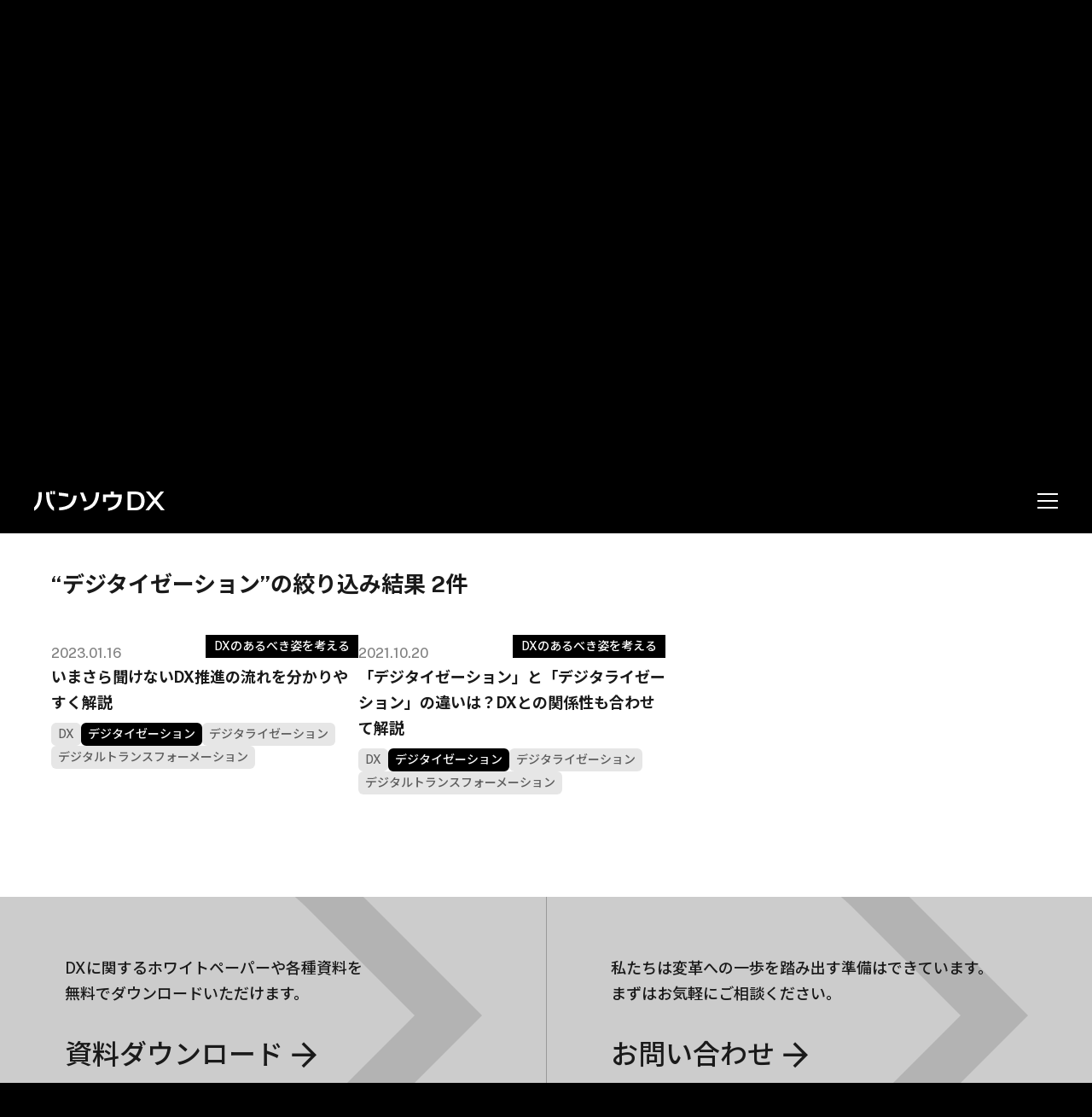

--- FILE ---
content_type: text/html; charset=UTF-8
request_url: https://bdx.fabeee.co.jp/blog/?tag=%25e3%2583%2587%25e3%2582%25b8%25e3%2582%25bf%25e3%2582%25a4%25e3%2582%25bc%25e3%2583%25bc%25e3%2582%25b7%25e3%2583%25a7%25e3%2583%25b3
body_size: 13449
content:
<!DOCTYPE html>
<html lang="ja">

<head>
<!-- Google Tag Manager -->
<script>(function(w,d,s,l,i){w[l]=w[l]||[];w[l].push({'gtm.start':
new Date().getTime(),event:'gtm.js'});var f=d.getElementsByTagName(s)[0],
j=d.createElement(s),dl=l!='dataLayer'?'&l='+l:'';j.async=true;j.src=
'https://www.googletagmanager.com/gtm.js?id='+i+dl;f.parentNode.insertBefore(j,f);
})(window,document,'script','dataLayer','GTM-596LCS9');</script>
<!-- End Google Tag Manager -->


<meta charset="utf-8"/>
<meta http-equiv="X-UA-Compatible" content="IE=edge"/>
<meta name="viewport" content="width=device-width, initial-scale=1, user-scalable=0"/>
<meta name="format-detection" content="telephone=no, address=no, email=no"/>

<meta name="description" content=""/>
<meta property="og:type" content="website"/>
<meta property="og:title" content="ブログ | バンソウDX | Fabeee株式会社 - 伴走型DX推進(コンサルティング ✕ 実行支援)企業"/>
<meta property="og:site_name" content="バンソウDX | Fabeee株式会社 - 伴走型DX推進(コンサルティング ✕ 実行支援)企業"/>
<meta property="og:url" content="https://bdx.fabeee.co.jp/blog/?tag=%25e3%2583%2587%25e3%2582%25b8%25e3%2582%25bf%25e3%2582%25a4%25e3%2582%25bc%25e3%2583%25bc%25e3%2582%25b7%25e3%2583%25a7%25e3%2583%25b3"/>
<meta property="og:image" content="https://bdx.fabeee.co.jp/wp-content/themes/fabeee-banso/assets/images/common/ogp.png"/>
<meta property="og:description" content=""/>
<meta name="twitter:card" content="summary_large_image"/>
<meta name="twitter:title" content="ブログ | バンソウDX | Fabeee株式会社 - 伴走型DX推進(コンサルティング ✕ 実行支援)企業"/>
<meta name="twitter:description" content=""/>
<meta name="twitter:image" content="https://bdx.fabeee.co.jp/wp-content/themes/fabeee-banso/assets/images/common/ogp.png"/>
<link rel="shortcut icon" href="https://bdx.fabeee.co.jp/wp-content/themes/fabeee-banso/assets/images/common/favicon.ico"/>
<link rel="apple-touch-icon" sizes="180x180" href="https://bdx.fabeee.co.jp/wp-content/themes/fabeee-banso/assets/images/common/apple-touch-icon.png">
<link rel="icon" sizes="192x192" href="https://bdx.fabeee.co.jp/wp-content/themes/fabeee-banso/assets/images/common/android-touch-icon.png">
<link rel="preconnect" href="https://fonts.googleapis.com">
<link rel="preconnect" href="https://fonts.gstatic.com" crossorigin>
<link href="https://fonts.googleapis.com/css2?family=Noto+Sans+JP:wght@100..900&family=Public+Sans:ital,wght@0,100..900;1,100..900&family=Shippori+Antique&display=swap" rel="stylesheet">
<link href="https://bdx.fabeee.co.jp/wp-content/themes/fabeee-banso/assets/css/app.css?v=864cb8e3" rel="stylesheet">
<script src="https://unpkg.com/@studio-freight/lenis@1.0.42/dist/lenis.min.js"></script> 
		<!-- All in One SEO 4.6.1.1 - aioseo.com -->
		<title>ブログ - バンソウDX | Fabeee株式会社 - 伴走型DX推進(コンサルティング ✕ 実行支援)企業</title>
		<meta name="robots" content="noindex, max-snippet:-1, max-image-preview:large, max-video-preview:-1" />
		<link rel="canonical" href="https://bdx.fabeee.co.jp/blog/" />
		<meta name="generator" content="All in One SEO (AIOSEO) 4.6.1.1" />
		<script type="application/ld+json" class="aioseo-schema">
			{"@context":"https:\/\/schema.org","@graph":[{"@type":"BreadcrumbList","@id":"https:\/\/bdx.fabeee.co.jp\/blog\/#breadcrumblist","itemListElement":[{"@type":"ListItem","@id":"https:\/\/bdx.fabeee.co.jp\/#listItem","position":1,"name":"\u5bb6","item":"https:\/\/bdx.fabeee.co.jp\/","nextItem":"https:\/\/bdx.fabeee.co.jp\/category\/blog\/#listItem"},{"@type":"ListItem","@id":"https:\/\/bdx.fabeee.co.jp\/category\/blog\/#listItem","position":2,"name":"\u30d6\u30ed\u30b0","previousItem":"https:\/\/bdx.fabeee.co.jp\/#listItem"}]},{"@type":"CollectionPage","@id":"https:\/\/bdx.fabeee.co.jp\/blog\/#collectionpage","url":"https:\/\/bdx.fabeee.co.jp\/blog\/","name":"\u30d6\u30ed\u30b0 - \u30d0\u30f3\u30bd\u30a6DX | Fabeee\u682a\u5f0f\u4f1a\u793e - \u4f34\u8d70\u578bDX\u63a8\u9032(\u30b3\u30f3\u30b5\u30eb\u30c6\u30a3\u30f3\u30b0 \u2715 \u5b9f\u884c\u652f\u63f4)\u4f01\u696d","inLanguage":"ja","isPartOf":{"@id":"https:\/\/bdx.fabeee.co.jp\/#website"},"breadcrumb":{"@id":"https:\/\/bdx.fabeee.co.jp\/blog\/#breadcrumblist"}},{"@type":"Organization","@id":"https:\/\/bdx.fabeee.co.jp\/#organization","name":"\u30d0\u30f3\u30bd\u30a6DX - Fabeee\u682a\u5f0f\u4f1a\u793e","url":"https:\/\/bdx.fabeee.co.jp\/"},{"@type":"WebSite","@id":"https:\/\/bdx.fabeee.co.jp\/#website","url":"https:\/\/bdx.fabeee.co.jp\/","name":"\u30d0\u30f3\u30bd\u30a6DX - Fabeee\u682a\u5f0f\u4f1a\u793e","inLanguage":"ja","publisher":{"@id":"https:\/\/bdx.fabeee.co.jp\/#organization"}}]}
		</script>
		<!-- All in One SEO -->

<link rel="alternate" type="application/rss+xml" title="バンソウDX | Fabeee株式会社 - 伴走型DX推進(コンサルティング ✕ 実行支援)企業 &raquo; ブログ カテゴリーのフィード" href="https://bdx.fabeee.co.jp/category/blog/feed/" />
<script type="text/javascript">
/* <![CDATA[ */
window._wpemojiSettings = {"baseUrl":"https:\/\/s.w.org\/images\/core\/emoji\/15.0.3\/72x72\/","ext":".png","svgUrl":"https:\/\/s.w.org\/images\/core\/emoji\/15.0.3\/svg\/","svgExt":".svg","source":{"concatemoji":"https:\/\/bdx.fabeee.co.jp\/wp-includes\/js\/wp-emoji-release.min.js?ver=6.5"}};
/*! This file is auto-generated */
!function(i,n){var o,s,e;function c(e){try{var t={supportTests:e,timestamp:(new Date).valueOf()};sessionStorage.setItem(o,JSON.stringify(t))}catch(e){}}function p(e,t,n){e.clearRect(0,0,e.canvas.width,e.canvas.height),e.fillText(t,0,0);var t=new Uint32Array(e.getImageData(0,0,e.canvas.width,e.canvas.height).data),r=(e.clearRect(0,0,e.canvas.width,e.canvas.height),e.fillText(n,0,0),new Uint32Array(e.getImageData(0,0,e.canvas.width,e.canvas.height).data));return t.every(function(e,t){return e===r[t]})}function u(e,t,n){switch(t){case"flag":return n(e,"\ud83c\udff3\ufe0f\u200d\u26a7\ufe0f","\ud83c\udff3\ufe0f\u200b\u26a7\ufe0f")?!1:!n(e,"\ud83c\uddfa\ud83c\uddf3","\ud83c\uddfa\u200b\ud83c\uddf3")&&!n(e,"\ud83c\udff4\udb40\udc67\udb40\udc62\udb40\udc65\udb40\udc6e\udb40\udc67\udb40\udc7f","\ud83c\udff4\u200b\udb40\udc67\u200b\udb40\udc62\u200b\udb40\udc65\u200b\udb40\udc6e\u200b\udb40\udc67\u200b\udb40\udc7f");case"emoji":return!n(e,"\ud83d\udc26\u200d\u2b1b","\ud83d\udc26\u200b\u2b1b")}return!1}function f(e,t,n){var r="undefined"!=typeof WorkerGlobalScope&&self instanceof WorkerGlobalScope?new OffscreenCanvas(300,150):i.createElement("canvas"),a=r.getContext("2d",{willReadFrequently:!0}),o=(a.textBaseline="top",a.font="600 32px Arial",{});return e.forEach(function(e){o[e]=t(a,e,n)}),o}function t(e){var t=i.createElement("script");t.src=e,t.defer=!0,i.head.appendChild(t)}"undefined"!=typeof Promise&&(o="wpEmojiSettingsSupports",s=["flag","emoji"],n.supports={everything:!0,everythingExceptFlag:!0},e=new Promise(function(e){i.addEventListener("DOMContentLoaded",e,{once:!0})}),new Promise(function(t){var n=function(){try{var e=JSON.parse(sessionStorage.getItem(o));if("object"==typeof e&&"number"==typeof e.timestamp&&(new Date).valueOf()<e.timestamp+604800&&"object"==typeof e.supportTests)return e.supportTests}catch(e){}return null}();if(!n){if("undefined"!=typeof Worker&&"undefined"!=typeof OffscreenCanvas&&"undefined"!=typeof URL&&URL.createObjectURL&&"undefined"!=typeof Blob)try{var e="postMessage("+f.toString()+"("+[JSON.stringify(s),u.toString(),p.toString()].join(",")+"));",r=new Blob([e],{type:"text/javascript"}),a=new Worker(URL.createObjectURL(r),{name:"wpTestEmojiSupports"});return void(a.onmessage=function(e){c(n=e.data),a.terminate(),t(n)})}catch(e){}c(n=f(s,u,p))}t(n)}).then(function(e){for(var t in e)n.supports[t]=e[t],n.supports.everything=n.supports.everything&&n.supports[t],"flag"!==t&&(n.supports.everythingExceptFlag=n.supports.everythingExceptFlag&&n.supports[t]);n.supports.everythingExceptFlag=n.supports.everythingExceptFlag&&!n.supports.flag,n.DOMReady=!1,n.readyCallback=function(){n.DOMReady=!0}}).then(function(){return e}).then(function(){var e;n.supports.everything||(n.readyCallback(),(e=n.source||{}).concatemoji?t(e.concatemoji):e.wpemoji&&e.twemoji&&(t(e.twemoji),t(e.wpemoji)))}))}((window,document),window._wpemojiSettings);
/* ]]> */
</script>
<style id='wp-emoji-styles-inline-css' type='text/css'>

	img.wp-smiley, img.emoji {
		display: inline !important;
		border: none !important;
		box-shadow: none !important;
		height: 1em !important;
		width: 1em !important;
		margin: 0 0.07em !important;
		vertical-align: -0.1em !important;
		background: none !important;
		padding: 0 !important;
	}
</style>
<link rel='stylesheet' id='wp-block-library-css' href='https://bdx.fabeee.co.jp/wp-includes/css/dist/block-library/style.min.css?ver=6.5' type='text/css' media='all' />
<style id='global-styles-inline-css' type='text/css'>
body{--wp--preset--color--black: #000000;--wp--preset--color--cyan-bluish-gray: #abb8c3;--wp--preset--color--white: #ffffff;--wp--preset--color--pale-pink: #f78da7;--wp--preset--color--vivid-red: #cf2e2e;--wp--preset--color--luminous-vivid-orange: #ff6900;--wp--preset--color--luminous-vivid-amber: #fcb900;--wp--preset--color--light-green-cyan: #7bdcb5;--wp--preset--color--vivid-green-cyan: #00d084;--wp--preset--color--pale-cyan-blue: #8ed1fc;--wp--preset--color--vivid-cyan-blue: #0693e3;--wp--preset--color--vivid-purple: #9b51e0;--wp--preset--color--gray-100: #F6F6F6;--wp--preset--color--gray-200: #E6E6E6;--wp--preset--color--gray-300: #CCCCCC;--wp--preset--color--gray-400: #B3B3B3;--wp--preset--color--gray-500: #999999;--wp--preset--color--gray-600: #808080;--wp--preset--color--gray-700: #5E5E5E;--wp--preset--color--gray-800: #3C3C3C;--wp--preset--color--gray-900: #1A1A1A;--wp--preset--gradient--vivid-cyan-blue-to-vivid-purple: linear-gradient(135deg,rgba(6,147,227,1) 0%,rgb(155,81,224) 100%);--wp--preset--gradient--light-green-cyan-to-vivid-green-cyan: linear-gradient(135deg,rgb(122,220,180) 0%,rgb(0,208,130) 100%);--wp--preset--gradient--luminous-vivid-amber-to-luminous-vivid-orange: linear-gradient(135deg,rgba(252,185,0,1) 0%,rgba(255,105,0,1) 100%);--wp--preset--gradient--luminous-vivid-orange-to-vivid-red: linear-gradient(135deg,rgba(255,105,0,1) 0%,rgb(207,46,46) 100%);--wp--preset--gradient--very-light-gray-to-cyan-bluish-gray: linear-gradient(135deg,rgb(238,238,238) 0%,rgb(169,184,195) 100%);--wp--preset--gradient--cool-to-warm-spectrum: linear-gradient(135deg,rgb(74,234,220) 0%,rgb(151,120,209) 20%,rgb(207,42,186) 40%,rgb(238,44,130) 60%,rgb(251,105,98) 80%,rgb(254,248,76) 100%);--wp--preset--gradient--blush-light-purple: linear-gradient(135deg,rgb(255,206,236) 0%,rgb(152,150,240) 100%);--wp--preset--gradient--blush-bordeaux: linear-gradient(135deg,rgb(254,205,165) 0%,rgb(254,45,45) 50%,rgb(107,0,62) 100%);--wp--preset--gradient--luminous-dusk: linear-gradient(135deg,rgb(255,203,112) 0%,rgb(199,81,192) 50%,rgb(65,88,208) 100%);--wp--preset--gradient--pale-ocean: linear-gradient(135deg,rgb(255,245,203) 0%,rgb(182,227,212) 50%,rgb(51,167,181) 100%);--wp--preset--gradient--electric-grass: linear-gradient(135deg,rgb(202,248,128) 0%,rgb(113,206,126) 100%);--wp--preset--gradient--midnight: linear-gradient(135deg,rgb(2,3,129) 0%,rgb(40,116,252) 100%);--wp--preset--font-size--small: 13px;--wp--preset--font-size--medium: 20px;--wp--preset--font-size--large: 36px;--wp--preset--font-size--x-large: 42px;--wp--preset--font-size--body-s: 12px;--wp--preset--font-size--btn: 14px;--wp--preset--font-size--body: 18px;--wp--preset--font-size--body-l: 20px;--wp--preset--font-size--head-5: 26px;--wp--preset--font-size--head-4: 32px;--wp--preset--font-size--head-3: 30px;--wp--preset--font-size--head-2: 36px;--wp--preset--font-size--head-1: 64px;--wp--preset--spacing--50: 8px;--wp--preset--spacing--60: 16px;--wp--preset--spacing--70: 24px;--wp--preset--spacing--80: 32px;--wp--preset--spacing--90: 40px;--wp--preset--spacing--100: 48px;--wp--preset--spacing--110: 56px;--wp--preset--shadow--natural: 6px 6px 9px rgba(0, 0, 0, 0.2);--wp--preset--shadow--deep: 12px 12px 50px rgba(0, 0, 0, 0.4);--wp--preset--shadow--sharp: 6px 6px 0px rgba(0, 0, 0, 0.2);--wp--preset--shadow--outlined: 6px 6px 0px -3px rgba(255, 255, 255, 1), 6px 6px rgba(0, 0, 0, 1);--wp--preset--shadow--crisp: 6px 6px 0px rgba(0, 0, 0, 1);}body { margin: 0;--wp--style--global--content-size: auto;--wp--style--global--wide-size: 1280px; }.wp-site-blocks > .alignleft { float: left; margin-right: 2em; }.wp-site-blocks > .alignright { float: right; margin-left: 2em; }.wp-site-blocks > .aligncenter { justify-content: center; margin-left: auto; margin-right: auto; }:where(.wp-site-blocks) > * { margin-block-start: 24px; margin-block-end: 0; }:where(.wp-site-blocks) > :first-child:first-child { margin-block-start: 0; }:where(.wp-site-blocks) > :last-child:last-child { margin-block-end: 0; }body { --wp--style--block-gap: 24px; }:where(body .is-layout-flow)  > :first-child:first-child{margin-block-start: 0;}:where(body .is-layout-flow)  > :last-child:last-child{margin-block-end: 0;}:where(body .is-layout-flow)  > *{margin-block-start: 24px;margin-block-end: 0;}:where(body .is-layout-constrained)  > :first-child:first-child{margin-block-start: 0;}:where(body .is-layout-constrained)  > :last-child:last-child{margin-block-end: 0;}:where(body .is-layout-constrained)  > *{margin-block-start: 24px;margin-block-end: 0;}:where(body .is-layout-flex) {gap: 24px;}:where(body .is-layout-grid) {gap: 24px;}body .is-layout-flow > .alignleft{float: left;margin-inline-start: 0;margin-inline-end: 2em;}body .is-layout-flow > .alignright{float: right;margin-inline-start: 2em;margin-inline-end: 0;}body .is-layout-flow > .aligncenter{margin-left: auto !important;margin-right: auto !important;}body .is-layout-constrained > .alignleft{float: left;margin-inline-start: 0;margin-inline-end: 2em;}body .is-layout-constrained > .alignright{float: right;margin-inline-start: 2em;margin-inline-end: 0;}body .is-layout-constrained > .aligncenter{margin-left: auto !important;margin-right: auto !important;}body .is-layout-constrained > :where(:not(.alignleft):not(.alignright):not(.alignfull)){max-width: var(--wp--style--global--content-size);margin-left: auto !important;margin-right: auto !important;}body .is-layout-constrained > .alignwide{max-width: var(--wp--style--global--wide-size);}body .is-layout-flex{display: flex;}body .is-layout-flex{flex-wrap: wrap;align-items: center;}body .is-layout-flex > *{margin: 0;}body .is-layout-grid{display: grid;}body .is-layout-grid > *{margin: 0;}body{padding-top: 0px;padding-right: 0px;padding-bottom: 0px;padding-left: 0px;}a:where(:not(.wp-element-button)){text-decoration: underline;}.wp-element-button, .wp-block-button__link{background-color: #32373c;border-width: 0;color: #fff;font-family: inherit;font-size: inherit;line-height: inherit;padding: calc(0.667em + 2px) calc(1.333em + 2px);text-decoration: none;}.has-black-color{color: var(--wp--preset--color--black) !important;}.has-cyan-bluish-gray-color{color: var(--wp--preset--color--cyan-bluish-gray) !important;}.has-white-color{color: var(--wp--preset--color--white) !important;}.has-pale-pink-color{color: var(--wp--preset--color--pale-pink) !important;}.has-vivid-red-color{color: var(--wp--preset--color--vivid-red) !important;}.has-luminous-vivid-orange-color{color: var(--wp--preset--color--luminous-vivid-orange) !important;}.has-luminous-vivid-amber-color{color: var(--wp--preset--color--luminous-vivid-amber) !important;}.has-light-green-cyan-color{color: var(--wp--preset--color--light-green-cyan) !important;}.has-vivid-green-cyan-color{color: var(--wp--preset--color--vivid-green-cyan) !important;}.has-pale-cyan-blue-color{color: var(--wp--preset--color--pale-cyan-blue) !important;}.has-vivid-cyan-blue-color{color: var(--wp--preset--color--vivid-cyan-blue) !important;}.has-vivid-purple-color{color: var(--wp--preset--color--vivid-purple) !important;}.has-gray-100-color{color: var(--wp--preset--color--gray-100) !important;}.has-gray-200-color{color: var(--wp--preset--color--gray-200) !important;}.has-gray-300-color{color: var(--wp--preset--color--gray-300) !important;}.has-gray-400-color{color: var(--wp--preset--color--gray-400) !important;}.has-gray-500-color{color: var(--wp--preset--color--gray-500) !important;}.has-gray-600-color{color: var(--wp--preset--color--gray-600) !important;}.has-gray-700-color{color: var(--wp--preset--color--gray-700) !important;}.has-gray-800-color{color: var(--wp--preset--color--gray-800) !important;}.has-gray-900-color{color: var(--wp--preset--color--gray-900) !important;}.has-black-background-color{background-color: var(--wp--preset--color--black) !important;}.has-cyan-bluish-gray-background-color{background-color: var(--wp--preset--color--cyan-bluish-gray) !important;}.has-white-background-color{background-color: var(--wp--preset--color--white) !important;}.has-pale-pink-background-color{background-color: var(--wp--preset--color--pale-pink) !important;}.has-vivid-red-background-color{background-color: var(--wp--preset--color--vivid-red) !important;}.has-luminous-vivid-orange-background-color{background-color: var(--wp--preset--color--luminous-vivid-orange) !important;}.has-luminous-vivid-amber-background-color{background-color: var(--wp--preset--color--luminous-vivid-amber) !important;}.has-light-green-cyan-background-color{background-color: var(--wp--preset--color--light-green-cyan) !important;}.has-vivid-green-cyan-background-color{background-color: var(--wp--preset--color--vivid-green-cyan) !important;}.has-pale-cyan-blue-background-color{background-color: var(--wp--preset--color--pale-cyan-blue) !important;}.has-vivid-cyan-blue-background-color{background-color: var(--wp--preset--color--vivid-cyan-blue) !important;}.has-vivid-purple-background-color{background-color: var(--wp--preset--color--vivid-purple) !important;}.has-gray-100-background-color{background-color: var(--wp--preset--color--gray-100) !important;}.has-gray-200-background-color{background-color: var(--wp--preset--color--gray-200) !important;}.has-gray-300-background-color{background-color: var(--wp--preset--color--gray-300) !important;}.has-gray-400-background-color{background-color: var(--wp--preset--color--gray-400) !important;}.has-gray-500-background-color{background-color: var(--wp--preset--color--gray-500) !important;}.has-gray-600-background-color{background-color: var(--wp--preset--color--gray-600) !important;}.has-gray-700-background-color{background-color: var(--wp--preset--color--gray-700) !important;}.has-gray-800-background-color{background-color: var(--wp--preset--color--gray-800) !important;}.has-gray-900-background-color{background-color: var(--wp--preset--color--gray-900) !important;}.has-black-border-color{border-color: var(--wp--preset--color--black) !important;}.has-cyan-bluish-gray-border-color{border-color: var(--wp--preset--color--cyan-bluish-gray) !important;}.has-white-border-color{border-color: var(--wp--preset--color--white) !important;}.has-pale-pink-border-color{border-color: var(--wp--preset--color--pale-pink) !important;}.has-vivid-red-border-color{border-color: var(--wp--preset--color--vivid-red) !important;}.has-luminous-vivid-orange-border-color{border-color: var(--wp--preset--color--luminous-vivid-orange) !important;}.has-luminous-vivid-amber-border-color{border-color: var(--wp--preset--color--luminous-vivid-amber) !important;}.has-light-green-cyan-border-color{border-color: var(--wp--preset--color--light-green-cyan) !important;}.has-vivid-green-cyan-border-color{border-color: var(--wp--preset--color--vivid-green-cyan) !important;}.has-pale-cyan-blue-border-color{border-color: var(--wp--preset--color--pale-cyan-blue) !important;}.has-vivid-cyan-blue-border-color{border-color: var(--wp--preset--color--vivid-cyan-blue) !important;}.has-vivid-purple-border-color{border-color: var(--wp--preset--color--vivid-purple) !important;}.has-gray-100-border-color{border-color: var(--wp--preset--color--gray-100) !important;}.has-gray-200-border-color{border-color: var(--wp--preset--color--gray-200) !important;}.has-gray-300-border-color{border-color: var(--wp--preset--color--gray-300) !important;}.has-gray-400-border-color{border-color: var(--wp--preset--color--gray-400) !important;}.has-gray-500-border-color{border-color: var(--wp--preset--color--gray-500) !important;}.has-gray-600-border-color{border-color: var(--wp--preset--color--gray-600) !important;}.has-gray-700-border-color{border-color: var(--wp--preset--color--gray-700) !important;}.has-gray-800-border-color{border-color: var(--wp--preset--color--gray-800) !important;}.has-gray-900-border-color{border-color: var(--wp--preset--color--gray-900) !important;}.has-vivid-cyan-blue-to-vivid-purple-gradient-background{background: var(--wp--preset--gradient--vivid-cyan-blue-to-vivid-purple) !important;}.has-light-green-cyan-to-vivid-green-cyan-gradient-background{background: var(--wp--preset--gradient--light-green-cyan-to-vivid-green-cyan) !important;}.has-luminous-vivid-amber-to-luminous-vivid-orange-gradient-background{background: var(--wp--preset--gradient--luminous-vivid-amber-to-luminous-vivid-orange) !important;}.has-luminous-vivid-orange-to-vivid-red-gradient-background{background: var(--wp--preset--gradient--luminous-vivid-orange-to-vivid-red) !important;}.has-very-light-gray-to-cyan-bluish-gray-gradient-background{background: var(--wp--preset--gradient--very-light-gray-to-cyan-bluish-gray) !important;}.has-cool-to-warm-spectrum-gradient-background{background: var(--wp--preset--gradient--cool-to-warm-spectrum) !important;}.has-blush-light-purple-gradient-background{background: var(--wp--preset--gradient--blush-light-purple) !important;}.has-blush-bordeaux-gradient-background{background: var(--wp--preset--gradient--blush-bordeaux) !important;}.has-luminous-dusk-gradient-background{background: var(--wp--preset--gradient--luminous-dusk) !important;}.has-pale-ocean-gradient-background{background: var(--wp--preset--gradient--pale-ocean) !important;}.has-electric-grass-gradient-background{background: var(--wp--preset--gradient--electric-grass) !important;}.has-midnight-gradient-background{background: var(--wp--preset--gradient--midnight) !important;}.has-small-font-size{font-size: var(--wp--preset--font-size--small) !important;}.has-medium-font-size{font-size: var(--wp--preset--font-size--medium) !important;}.has-large-font-size{font-size: var(--wp--preset--font-size--large) !important;}.has-x-large-font-size{font-size: var(--wp--preset--font-size--x-large) !important;}.has-body-s-font-size{font-size: var(--wp--preset--font-size--body-s) !important;}.has-btn-font-size{font-size: var(--wp--preset--font-size--btn) !important;}.has-body-font-size{font-size: var(--wp--preset--font-size--body) !important;}.has-body-l-font-size{font-size: var(--wp--preset--font-size--body-l) !important;}.has-head-5-font-size{font-size: var(--wp--preset--font-size--head-5) !important;}.has-head-4-font-size{font-size: var(--wp--preset--font-size--head-4) !important;}.has-head-3-font-size{font-size: var(--wp--preset--font-size--head-3) !important;}.has-head-2-font-size{font-size: var(--wp--preset--font-size--head-2) !important;}.has-head-1-font-size{font-size: var(--wp--preset--font-size--head-1) !important;}
.wp-block-navigation a:where(:not(.wp-element-button)){color: inherit;}
.wp-block-pullquote{font-size: 1.5em;line-height: 1.6;}
</style>
<style id='fsb-flexible-spacer-style-inline-css' type='text/css'>
.fsb-style-show-front{position:relative;z-index:2;}@media screen and (min-width:1025px){.fsb-flexible-spacer__device--md,.fsb-flexible-spacer__device--sm{display:none;}}@media screen and (min-width:600px) and (max-width:1024px){.fsb-flexible-spacer__device--lg,.fsb-flexible-spacer__device--sm{display:none;}}@media screen and (max-width:599px){.fsb-flexible-spacer__device--lg,.fsb-flexible-spacer__device--md{display:none;}}
</style>
<link rel='stylesheet' id='pz-linkcard-css' href='//bdx.fabeee.co.jp/wp-content/uploads/pz-linkcard/style.css?ver=2.5.3.1.9' type='text/css' media='all' />
<link rel='stylesheet' id='ez-toc-css' href='https://bdx.fabeee.co.jp/wp-content/plugins/easy-table-of-contents/assets/css/screen.min.css?ver=2.0.64' type='text/css' media='all' />
<style id='ez-toc-inline-css' type='text/css'>
div#ez-toc-container .ez-toc-title {font-size: 100%;}div#ez-toc-container .ez-toc-title {font-weight: 500;}div#ez-toc-container ul li {font-size: 100%;}div#ez-toc-container ul li {font-weight: 500;}div#ez-toc-container nav ul ul li {font-size: 100%;}div#ez-toc-container {width: 100%;}
</style>
<link rel='stylesheet' id='original-block-inner-style-css' href='https://bdx.fabeee.co.jp/wp-content/themes/fabeee-banso/original-block/inner-block.css?ver=6.5' type='text/css' media='all' />
<script type="text/javascript" src="https://bdx.fabeee.co.jp/wp-includes/js/jquery/jquery.min.js?ver=3.7.1" id="jquery-core-js"></script>
<script type="text/javascript" src="https://bdx.fabeee.co.jp/wp-includes/js/jquery/jquery-migrate.min.js?ver=3.4.1" id="jquery-migrate-js"></script>

<link rel="canonical" href="https://bdx.fabeee.co.jp/category/blog/">
</head>

<body class="page-archive page-archive--blog">
<!-- Google Tag Manager (noscript) -->
<noscript><iframe src="https://www.googletagmanager.com/ns.html?id=GTM-596LCS9"
height="0" width="0" style="display:none;visibility:hidden"></iframe></noscript>
<!-- End Google Tag Manager (noscript) -->


<!-- app-->
<div class="l-app">

<header class="c-header" id="header">
    <div class="c-header__bg">
        <div class="c-header__inner h-flex h-align--center h-justify--sb">
                        <div class="c-header__logo">
                <a href="https://bdx.fabeee.co.jp/">
                    <img src="https://bdx.fabeee.co.jp/wp-content/themes/fabeee-banso/assets/images/common/header_logo.svg" alt="バンソウDX">
                    <img src="https://bdx.fabeee.co.jp/wp-content/themes/fabeee-banso/assets/images/common/header_logo_black.svg" alt="バンソウDX">
                </a>
            </div>
                        <button class="c-header__nav js-nav__trigger">
                <span></span>
            </button>
        </div>
    </div>
</header>

<nav id="nav" class="c-nav">
    <div class="c-nav__cover" data-lenis-prevent>
        <div>
            <div class="c-nav__wrapper h-flex-break h-justify--end h-align--center">
                <div class="c-nav__logo h-pc js-navItem-x">
                    <div class="c-nav__img">
                        <img src="https://bdx.fabeee.co.jp/wp-content/themes/fabeee-banso/assets/images/common/nav_logo.png" alt="X">
                    </div>
                </div>
                <div class="c-nav__inner">
                    <ul class="c-nav__list">
                        <li class="c-nav__item js-navItem">
                            <a href="https://bdx.fabeee.co.jp/concept/">
                                <span class="is-line">Concept</span>
                                <span>ブランドコンセプト</span>
                            </a>
                        </li>
                        <li class="c-nav__item js-navItem">
                            <a href="https://bdx.fabeee.co.jp/works/">
                            <span class="is-line">Works</span>
                                <span>事例紹介</span>
                            </a>
                        </li>
                        <li class="c-nav__item js-navItem">
                            <a href="https://bdx.fabeee.co.jp/blog/">
                            <span class="is-line">Blog</span>
                                <span>DXブログ</span>
                            </a>
                        </li>
                    </ul>
                    <div class="c-nav__box h-margin--t64">
                        <div class="c-nav__btn js-navItem">
                            
<p class="c-btn c-btn--white">

    <a href="https://bdx.fabeee.co.jp/download/" >
                <span>資料ダウンロード</span>
         <!-- 右側にアイコンを表示する場合 -->
            <span class="c-btn__cover">
                <i class="c-icon-arrow-right"></i>
            </span>
            </a>

</p>
                        </div>
                        <div class="c-nav__btn js-navItem">
                            
<p class="c-btn c-btn--white">

    <a href="https://bdx.fabeee.co.jp/contact/" >
                <span>お問い合わせ</span>
         <!-- 右側にアイコンを表示する場合 -->
            <span class="c-btn__cover">
                <i class="c-icon-arrow-right"></i>
            </span>
            </a>

</p>
                        </div>
                    </div>
                </div>
            </div>
            <div class="c-nav__corp h-margin--t64 h-margin--sp-t80 js-navItem">
                <a href="https://fabeee.co.jp/" target="_blank">
                    <img src="https://bdx.fabeee.co.jp/wp-content/themes/fabeee-banso/assets/images/common/nav_corp.svg" alt="fabeee">
                </a>
            </div>
        </div>
    </div>
</nav>

<!-- main-->
<main class="l-main">


<div class="l-content blog" id="blog">

    <!-- ページヘッダー -->
    
<section class="c-page-header ">
    <div class="c-page-header__content">
        <div class="l-inner">
            <h1 class="c-page-header__title">
                <span class="js-show" data-type="fadeUp" data-x="-50" data-delay="0.1" >Blog</span>
            </h1>
            <p class="c-text--16-sp15">
                <span class="js-show" data-x="-50" data-s="0.4" data-type="fadeUp" data-delay="0.15">ブログ</span>
            </p>
        </div>
        <div class="c-page-header__x">
            
<div class="c-x js-show" data-type="x" data-initColor="gray600" data-flashColor="white" data-delay="">
    <div class="c-x__left"></div>
    <div class="c-x__right"></div>
</div>

        </div>
    </div>
</section>
    <!-- 絞り込み -->
    <section class="c-filter h-bg--gray-100 js-show" data-type="fadeUp" data-y="20" data-delay="0.4">
        <div class="l-inner">

            <!-- 検索 -->
            <div>
                <form class="c-search" action="https://bdx.fabeee.co.jp/blog/" method="get">
                    <button type="submit" class="c-search__btn"><i class="c-icon-search"></i></button>
                    <input type="search" name="s" placeholder="キーワードを入力して検索" class="c-search__window" value="">
                </form>
            </div>

            <!-- カテゴリー -->
            <div class="h-margin--t32 h-margin--sp-t16">
                <ul class="c-btn-category">
                    

<li class="c-btn-category__item">
        <a href="/dx">DXのあるべき姿を考える</a>
</li>



<li class="c-btn-category__item">
        <a href="/marketing">マーケティング</a>
</li>

                </ul>
            </div>

            <!-- タグ -->
            <div class="c-tags__accordion js-accordionTrigger h-margin--t32 h-margin--sp-t10">

                <div class="c-tags__accordion-body js-accordionBodyPc">
                                        <ul class="c-tagsList__body c-tags">
                                                <li class="c-tags__item"><a href="https://bdx.fabeee.co.jp/blog/">全て</a></li>
                        
                        
    
<li class="c-tags__item"><object><a href="https://bdx.fabeee.co.jp/blog/?tag=3pl">3PL</a></object></li>


    
<li class="c-tags__item"><object><a href="https://bdx.fabeee.co.jp/blog/?tag=5g">5G</a></object></li>


    
<li class="c-tags__item"><object><a href="https://bdx.fabeee.co.jp/blog/?tag=account-engagement">Account Engagement</a></object></li>


    
<li class="c-tags__item"><object><a href="https://bdx.fabeee.co.jp/blog/?tag=ai">AI</a></object></li>


    
<li class="c-tags__item"><object><a href="https://bdx.fabeee.co.jp/blog/?tag=bigdata">BigData</a></object></li>


    
<li class="c-tags__item"><object><a href="https://bdx.fabeee.co.jp/blog/?tag=bingai">BingAI</a></object></li>


    
<li class="c-tags__item"><object><a href="https://bdx.fabeee.co.jp/blog/?tag=bi%25e3%2583%2584%25e3%2583%25bc%25e3%2583%25ab">BIツール</a></object></li>


    
<li class="c-tags__item"><object><a href="https://bdx.fabeee.co.jp/blog/?tag=chatgpt">ChatGPT</a></object></li>


    
<li class="c-tags__item"><object><a href="https://bdx.fabeee.co.jp/blog/?tag=chatgptapi">ChatGPTAPI</a></object></li>


    
<li class="c-tags__item"><object><a href="https://bdx.fabeee.co.jp/blog/?tag=cookie%25e8%25a6%258f%25e5%2588%25b6">Cookie規制</a></object></li>


    
<li class="c-tags__item"><object><a href="https://bdx.fabeee.co.jp/blog/?tag=cpf">CPF</a></object></li>


    
<li class="c-tags__item"><object><a href="https://bdx.fabeee.co.jp/blog/?tag=cx">CX</a></object></li>


    
<li class="c-tags__item"><object><a href="https://bdx.fabeee.co.jp/blog/?tag=das">DAS</a></object></li>


    
<li class="c-tags__item"><object><a href="https://bdx.fabeee.co.jp/blog/?tag=dps">DPS</a></object></li>


    
<li class="c-tags__item"><object><a href="https://bdx.fabeee.co.jp/blog/?tag=dwh">DWH</a></object></li>


    
<li class="c-tags__item"><object><a href="https://bdx.fabeee.co.jp/blog/?tag=dx">DX</a></object></li>


    
<li class="c-tags__item"><object><a href="https://bdx.fabeee.co.jp/blog/?tag=excel">Excel</a></object></li>


    
<li class="c-tags__item"><object><a href="https://bdx.fabeee.co.jp/blog/?tag=forwarder">forwarder</a></object></li>


    
<li class="c-tags__item"><object><a href="https://bdx.fabeee.co.jp/blog/?tag=ga4">GA4</a></object></li>


    
<li class="c-tags__item"><object><a href="https://bdx.fabeee.co.jp/blog/?tag=google-bard">Google Bard</a></object></li>


    
<li class="c-tags__item"><object><a href="https://bdx.fabeee.co.jp/blog/?tag=iot">Iot</a></object></li>


    
<li class="c-tags__item"><object><a href="https://bdx.fabeee.co.jp/blog/?tag=itp">ITP</a></object></li>


    
<li class="c-tags__item"><object><a href="https://bdx.fabeee.co.jp/blog/?tag=it%25e5%25b0%258e%25e5%2585%25a5%25e8%25a3%259c%25e5%258a%25a9%25e9%2587%2591">IT導入補助金</a></object></li>


    
<li class="c-tags__item"><object><a href="https://bdx.fabeee.co.jp/blog/?tag=looker">Looker</a></object></li>


    
<li class="c-tags__item"><object><a href="https://bdx.fabeee.co.jp/blog/?tag=mmm">MMM</a></object></li>


    
<li class="c-tags__item"><object><a href="https://bdx.fabeee.co.jp/blog/?tag=mroas">mRoas</a></object></li>


    
<li class="c-tags__item"><object><a href="https://bdx.fabeee.co.jp/blog/?tag=nft">NFT</a></object></li>


    
<li class="c-tags__item"><object><a href="https://bdx.fabeee.co.jp/blog/?tag=pardot">Pardot</a></object></li>


    
<li class="c-tags__item"><object><a href="https://bdx.fabeee.co.jp/blog/?tag=pmf">PMF</a></object></li>


    
<li class="c-tags__item"><object><a href="https://bdx.fabeee.co.jp/blog/?tag=poc">PoC</a></object></li>


    
<li class="c-tags__item"><object><a href="https://bdx.fabeee.co.jp/blog/?tag=roas">ROAS</a></object></li>


    
<li class="c-tags__item"><object><a href="https://bdx.fabeee.co.jp/blog/?tag=roi">ROI</a></object></li>


    
<li class="c-tags__item"><object><a href="https://bdx.fabeee.co.jp/blog/?tag=rpa">RPA</a></object></li>


    
<li class="c-tags__item"><object><a href="https://bdx.fabeee.co.jp/blog/?tag=saas">SaaS</a></object></li>


    
<li class="c-tags__item"><object><a href="https://bdx.fabeee.co.jp/blog/?tag=salesforce">Salesforce</a></object></li>


    
<li class="c-tags__item"><object><a href="https://bdx.fabeee.co.jp/blog/?tag=salesforce-marketing-cloud">Salesforce Marketing Cloud</a></object></li>


    
<li class="c-tags__item"><object><a href="https://bdx.fabeee.co.jp/blog/?tag=sre">SRE</a></object></li>


    
<li class="c-tags__item"><object><a href="https://bdx.fabeee.co.jp/blog/?tag=tableau">Tableau</a></object></li>


    
<li class="c-tags__item"><object><a href="https://bdx.fabeee.co.jp/blog/?tag=tms">TMS</a></object></li>


    
<li class="c-tags__item"><object><a href="https://bdx.fabeee.co.jp/blog/?tag=tradewaltz">TradeWaltz</a></object></li>


    
<li class="c-tags__item"><object><a href="https://bdx.fabeee.co.jp/blog/?tag=trailhead">Trailhead</a></object></li>


    
<li class="c-tags__item"><object><a href="https://bdx.fabeee.co.jp/blog/?tag=warehouse-management-service">Warehouse Management Service</a></object></li>


    
<li class="c-tags__item"><object><a href="https://bdx.fabeee.co.jp/blog/?tag=web%25e5%25ba%2583%25e5%2591%258a">Web広告</a></object></li>


    
<li class="c-tags__item"><object><a href="https://bdx.fabeee.co.jp/blog/?tag=wms">WMS</a></object></li>


    
<li class="c-tags__item"><object><a href="https://bdx.fabeee.co.jp/blog/?tag=youtube">youtube</a></object></li>


    
<li class="c-tags__item"><object><a href="https://bdx.fabeee.co.jp/blog/?tag=%25e3%2582%25a2%25e3%2582%25b8%25e3%2583%25a3%25e3%2582%25a4%25e3%2583%25ab%25e7%25b5%2584%25e7%25b9%2594">アジャイル組織</a></object></li>


    
<li class="c-tags__item"><object><a href="https://bdx.fabeee.co.jp/blog/?tag=%25e3%2582%25a2%25e3%2583%2588%25e3%2583%25aa%25e3%2583%2593%25e3%2583%25a5%25e3%2583%25bc%25e3%2582%25b7%25e3%2583%25a7%25e3%2583%25b3">アトリビューション</a></object></li>


    
<li class="c-tags__item"><object><a href="https://bdx.fabeee.co.jp/blog/?tag=%25e3%2582%25a2%25e3%2583%2591%25e3%2583%25ac%25e3%2583%25ab">アパレル</a></object></li>


    
<li class="c-tags__item"><object><a href="https://bdx.fabeee.co.jp/blog/?tag=%25e3%2582%25a8%25e3%2583%258d%25e3%2583%25ab%25e3%2582%25ae%25e3%2583%25bc">エネルギー</a></object></li>


    
<li class="c-tags__item"><object><a href="https://bdx.fabeee.co.jp/blog/?tag=%25e3%2582%25aa%25e3%2583%2595%25e3%2583%25a9%25e3%2582%25a4%25e3%2583%25b3%25e5%25ba%2583%25e5%2591%258a">オフライン広告</a></object></li>


    
<li class="c-tags__item"><object><a href="https://bdx.fabeee.co.jp/blog/?tag=%25e3%2582%25aa%25e3%2583%25bc%25e3%2583%2597%25e3%2583%25b3%25e3%2583%2587%25e3%2583%25bc%25e3%2582%25bf">オープンデータ</a></object></li>


    
<li class="c-tags__item"><object><a href="https://bdx.fabeee.co.jp/blog/?tag=%25e3%2582%25ab%25e3%2582%25b9%25e3%2582%25bf%25e3%2583%259e%25e3%2583%25bc%25e3%2583%2597%25e3%2583%25ad%25e3%2583%2596%25e3%2583%25ac%25e3%2583%25a0%25e3%2583%2595%25e3%2582%25a3%25e3%2583%2583%25e3%2583%2588">カスタマープロブレムフィット</a></object></li>


    
<li class="c-tags__item"><object><a href="https://bdx.fabeee.co.jp/blog/?tag=%25e3%2582%25af%25e3%2583%25ad%25e3%2583%25bc%25e3%2582%25b8%25e3%2583%25b3%25e3%2582%25b0%25e5%259e%258b%25e5%25ba%2583%25e5%2591%258a">クロージング型広告</a></object></li>


    
<li class="c-tags__item"><object><a href="https://bdx.fabeee.co.jp/blog/?tag=%25e3%2582%25b3%25e3%2582%25b9%25e3%2583%2588%25e5%2589%258a%25e6%25b8%259b">コスト削減</a></object></li>


    
<li class="c-tags__item"><object><a href="https://bdx.fabeee.co.jp/blog/?tag=%25e3%2582%25b3%25e3%2583%25ad%25e3%2583%258a">コロナ</a></object></li>


    
<li class="c-tags__item"><object><a href="https://bdx.fabeee.co.jp/blog/?tag=%25e3%2582%25b3%25e3%2583%25bc%25e3%2583%2589%25e3%2582%25a4%25e3%2583%25b3%25e3%2582%25bf%25e3%2583%25bc%25e3%2583%2597%25e3%2583%25aa%25e3%2583%25b3%25e3%2582%25bf%25e3%2583%25bc">コードインタープリンター</a></object></li>


    
<li class="c-tags__item"><object><a href="https://bdx.fabeee.co.jp/blog/?tag=%25e3%2582%25b5%25e3%2582%25a4%25e3%2583%2588%25e4%25bf%25a1%25e9%25a0%25bc%25e6%2580%25a7%25e3%2582%25a8%25e3%2583%25b3%25e3%2582%25b8%25e3%2583%258b%25e3%2582%25a2%25e3%2583%25aa%25e3%2583%25b3%25e3%2582%25b0">サイト信頼性エンジニアリング</a></object></li>


    
<li class="c-tags__item"><object><a href="https://bdx.fabeee.co.jp/blog/?tag=%25e3%2582%25b5%25e3%2582%25a4%25e3%2583%258d%25e3%2583%25bc%25e3%2582%25b8">サイネージ</a></object></li>


    
<li class="c-tags__item"><object><a href="https://bdx.fabeee.co.jp/blog/?tag=%25e3%2582%25b7%25e3%2582%25b9%25e3%2583%2586%25e3%2583%25a0%25e9%2596%258b%25e7%2599%25ba">システム開発</a></object></li>


    
<li class="c-tags__item"><object><a href="https://bdx.fabeee.co.jp/blog/?tag=%25e3%2582%25b9%25e3%2582%25af%25e3%2583%25ac%25e3%2582%25a4%25e3%2583%2594%25e3%2583%25b3%25e3%2582%25b0">スクレイピング</a></object></li>


    
<li class="c-tags__item"><object><a href="https://bdx.fabeee.co.jp/blog/?tag=%25e3%2582%25bb%25e3%2582%25ab%25e3%2583%25b3%25e3%2583%2589%25e3%2583%25a9%25e3%2582%25a4%25e3%2583%2595">セカンドライフ</a></object></li>


    
<li class="c-tags__item"><object><a href="https://bdx.fabeee.co.jp/blog/?tag=%25e3%2582%25bb%25e3%2583%25bc%25e3%2583%25ab%25e3%2582%25b9%25e3%2583%2595%25e3%2582%25a9%25e3%2583%25bc%25e3%2582%25b9">セールスフォース</a></object></li>


    
<li class="c-tags__item"><object><a href="https://bdx.fabeee.co.jp/blog/?tag=%25e3%2583%2581%25e3%2583%25a3%25e3%2583%2583%25e3%2583%2588gpt">チャットGPT</a></object></li>


    
<li class="c-tags__item"><object><a href="https://bdx.fabeee.co.jp/blog/?tag=%25e3%2583%2584%25e3%2583%25bc%25e3%2583%25ab">ツール</a></object></li>


    
<li class="c-tags__item"><object><a href="https://bdx.fabeee.co.jp/blog/?tag=%25e3%2583%2586%25e3%2583%25ac%25e3%2583%25af%25e3%2583%25bc%25e3%2582%25af">テレワーク</a></object></li>



<li class="c-tags__item is-current"><span>デジタイゼーション</span></li>


    
<li class="c-tags__item"><object><a href="https://bdx.fabeee.co.jp/blog/?tag=%25e3%2583%2587%25e3%2582%25b8%25e3%2582%25bf%25e3%2583%25a9%25e3%2582%25a4%25e3%2582%25bc%25e3%2583%25bc%25e3%2582%25b7%25e3%2583%25a7%25e3%2583%25b3">デジタライゼーション</a></object></li>


    
<li class="c-tags__item"><object><a href="https://bdx.fabeee.co.jp/blog/?tag=%25e3%2583%2587%25e3%2582%25b8%25e3%2582%25bf%25e3%2583%25ab%25e3%2583%2584%25e3%2582%25a4%25e3%2583%25b3">デジタルツイン</a></object></li>


    
<li class="c-tags__item"><object><a href="https://bdx.fabeee.co.jp/blog/?tag=%25e3%2583%2587%25e3%2582%25b8%25e3%2582%25bf%25e3%2583%25ab%25e3%2583%2588%25e3%2583%25a9%25e3%2583%25b3%25e3%2582%25b9">デジタルトランス</a></object></li>


    
<li class="c-tags__item"><object><a href="https://bdx.fabeee.co.jp/blog/?tag=%25e3%2583%2587%25e3%2582%25b8%25e3%2582%25bf%25e3%2583%25ab%25e3%2583%2588%25e3%2583%25a9%25e3%2583%25b3%25e3%2582%25b9%25e3%2583%2595%25e3%2582%25a9%25e3%2583%25bc%25e3%2583%25a1%25e3%2583%25bc%25e3%2582%25b7%25e3%2583%25a7%25e3%2583%25b3">デジタルトランスフォーメーション</a></object></li>


    
<li class="c-tags__item"><object><a href="https://bdx.fabeee.co.jp/blog/?tag=%25e3%2583%2587%25e3%2582%25b8%25e3%2582%25bf%25e3%2583%25ab%25e3%2583%2595%25e3%2582%25a9%25e3%2583%25af%25e3%2583%25bc%25e3%2583%2580%25e3%2583%25bc">デジタルフォワーダー</a></object></li>


    
<li class="c-tags__item"><object><a href="https://bdx.fabeee.co.jp/blog/?tag=%25e3%2583%2587%25e3%2582%25b8%25e3%2582%25bf%25e3%2583%25ab%25e5%258c%2596">デジタル化</a></object></li>


    
<li class="c-tags__item"><object><a href="https://bdx.fabeee.co.jp/blog/?tag=%25e3%2583%2587%25e3%2583%25bc%25e3%2582%25bf%25e3%2582%25af%25e3%2583%25aa%25e3%2583%25bc%25e3%2583%25b3%25e3%2583%25ab%25e3%2583%25bc%25e3%2583%25a0">データクリーンルーム</a></object></li>


    
<li class="c-tags__item"><object><a href="https://bdx.fabeee.co.jp/blog/?tag=%25e3%2583%2587%25e3%2583%25bc%25e3%2582%25bf%25e3%2583%259e%25e3%2583%25bc%25e3%2583%2588">データマート</a></object></li>


    
<li class="c-tags__item"><object><a href="https://bdx.fabeee.co.jp/blog/?tag=%25e3%2583%2587%25e3%2583%25bc%25e3%2582%25bf%25e5%2588%2586%25e6%259e%2590">データ分析</a></object></li>


    
<li class="c-tags__item"><object><a href="https://bdx.fabeee.co.jp/blog/?tag=%25e3%2583%2587%25e3%2583%25bc%25e3%2582%25bf%25e6%25b4%25bb%25e7%2594%25a8">データ活用</a></object></li>


    
<li class="c-tags__item"><object><a href="https://bdx.fabeee.co.jp/blog/?tag=%25e3%2583%2590%25e3%2583%2583%25e3%2582%25af%25e3%2582%25aa%25e3%2583%2595%25e3%2582%25a3%25e3%2582%25b9">バックオフィス</a></object></li>


    
<li class="c-tags__item"><object><a href="https://bdx.fabeee.co.jp/blog/?tag=%25e3%2583%2591%25e3%2583%25bc%25e3%2583%2589%25e3%2583%2583%25e3%2583%2588">パードット</a></object></li>


    
<li class="c-tags__item"><object><a href="https://bdx.fabeee.co.jp/blog/?tag=%25e3%2583%2593%25e3%2583%2583%25e3%2582%25af%25e3%2583%2587%25e3%2583%25bc%25e3%2582%25bf%25e6%25b4%25bb%25e7%2594%25a8%25e4%25ba%258b%25e4%25be%258b">ビックデータ活用事例</a></object></li>


    
<li class="c-tags__item"><object><a href="https://bdx.fabeee.co.jp/blog/?tag=%25e3%2583%2593%25e3%2583%2583%25e3%2582%25b0%25e3%2583%2587%25e3%2583%25bc%25e3%2582%25bf">ビッグデータ</a></object></li>


    
<li class="c-tags__item"><object><a href="https://bdx.fabeee.co.jp/blog/?tag=%25e3%2583%2595%25e3%2582%25a9%25e3%2583%25af%25e3%2583%25bc%25e3%2583%2580%25e3%2583%25bc">フォワーダー</a></object></li>


    
<li class="c-tags__item"><object><a href="https://bdx.fabeee.co.jp/blog/?tag=%25e3%2583%2596%25e3%2583%25ad%25e3%2583%2583%25e3%2582%25af%25e3%2583%2581%25e3%2582%25a7%25e3%2583%25bc%25e3%2583%25b3">ブロックチェーン</a></object></li>


    
<li class="c-tags__item"><object><a href="https://bdx.fabeee.co.jp/blog/?tag=%25e3%2583%2597%25e3%2583%25ad%25e3%2583%2580%25e3%2582%25af%25e3%2583%2588%25e3%2583%259e%25e3%2583%25bc%25e3%2582%25b1%25e3%2583%2583%25e3%2583%2588%25e3%2583%2595%25e3%2582%25a3%25e3%2583%2583%25e3%2583%2588">プロダクトマーケットフィット</a></object></li>


    
<li class="c-tags__item"><object><a href="https://bdx.fabeee.co.jp/blog/?tag=%25e3%2583%2597%25e3%2583%25ad%25e3%2583%25b3%25e3%2583%2597%25e3%2583%2588">プロンプト</a></object></li>


    
<li class="c-tags__item"><object><a href="https://bdx.fabeee.co.jp/blog/?tag=%25e3%2583%2599%25e3%2583%25bc%25e3%2582%25b9%25e5%25a3%25b2%25e4%25b8%258a">ベース売上</a></object></li>


    
<li class="c-tags__item"><object><a href="https://bdx.fabeee.co.jp/blog/?tag=%25e3%2583%259a%25e3%2583%25bc%25e3%2583%2591%25e3%2583%25ac%25e3%2582%25b9">ペーパレス</a></object></li>


    
<li class="c-tags__item"><object><a href="https://bdx.fabeee.co.jp/blog/?tag=%25e3%2583%259e%25e3%2583%25bc%25e3%2582%25b1%25e3%2583%2586%25e3%2582%25a3%25e3%2583%25b3%25e3%2582%25b0">マーケティング</a></object></li>


    
<li class="c-tags__item"><object><a href="https://bdx.fabeee.co.jp/blog/?tag=%25e3%2583%259e%25e3%2583%25bc%25e3%2582%25b1%25e3%2583%2586%25e3%2582%25a3%25e3%2583%25b3%25e3%2582%25b0%25e3%2583%2595%25e3%2582%25a1%25e3%2583%258d%25e3%2583%25ab">マーケティングファネル</a></object></li>


    
<li class="c-tags__item"><object><a href="https://bdx.fabeee.co.jp/blog/?tag=%25e3%2583%259e%25e3%2583%25bc%25e3%2582%25b1%25e3%2583%2586%25e3%2582%25a3%25e3%2583%25b3%25e3%2582%25b0%25e3%2583%2595%25e3%2583%25ac%25e3%2583%25bc%25e3%2583%25a0%25e3%2583%25af%25e3%2583%25bc%25e3%2582%25af">マーケティングフレームワーク</a></object></li>


    
<li class="c-tags__item"><object><a href="https://bdx.fabeee.co.jp/blog/?tag=%25e3%2583%259e%25e3%2583%25bc%25e3%2582%25b1%25e3%2583%2586%25e3%2582%25a3%25e3%2583%25b3%25e3%2582%25b0%25e3%2583%259f%25e3%2583%2583%25e3%2582%25af%25e3%2582%25b9">マーケティングミックス</a></object></li>


    
<li class="c-tags__item"><object><a href="https://bdx.fabeee.co.jp/blog/?tag=%25e3%2583%259e%25e3%2583%25bc%25e3%2582%25b1%25e3%2583%2586%25e3%2582%25a3%25e3%2583%25b3%25e3%2582%25b0%25e3%2583%259f%25e3%2583%2583%25e3%2582%25af%25e3%2582%25b9%25e3%2583%25a2%25e3%2583%2587%25e3%2583%25aa%25e3%2583%25b3%25e3%2582%25b0">マーケティングミックスモデリング</a></object></li>


    
<li class="c-tags__item"><object><a href="https://bdx.fabeee.co.jp/blog/?tag=%25e3%2583%259e%25e3%2583%25bc%25e3%2582%25b1%25e3%2583%2586%25e3%2582%25a3%25e3%2583%25b3%25e3%2582%25b0%25e3%2583%25bb%25e3%2583%259f%25e3%2583%2583%25e3%2582%25af%25e3%2582%25b9%25e3%2583%25bb%25e3%2583%25a2%25e3%2583%2587%25e3%2583%25aa%25e3%2583%25b3%25e3%2582%25b0">マーケティング・ミックス・モデリング</a></object></li>


    
<li class="c-tags__item"><object><a href="https://bdx.fabeee.co.jp/blog/?tag=%25e3%2583%25a1%25e3%2582%25bf%25e3%2583%2590%25e3%2583%25bc%25e3%2582%25b9">メタバース</a></object></li>


    
<li class="c-tags__item"><object><a href="https://bdx.fabeee.co.jp/blog/?tag=%25e3%2583%25a1%25e3%2582%25bf%25e3%2583%2590%25e3%2583%25bc%25e3%2582%25b9%25e3%2582%25aa%25e3%2583%2595%25e3%2582%25a3%25e3%2582%25b9-2">メタバースオフィス</a></object></li>


    
<li class="c-tags__item"><object><a href="https://bdx.fabeee.co.jp/blog/?tag=%25e3%2583%25a6%25e3%2583%258b%25e3%2583%2590%25e3%2583%25bc%25e3%2582%25b5%25e3%2583%25ab%25e3%2582%25a2%25e3%2583%258a%25e3%2583%25aa%25e3%2583%2586%25e3%2582%25a3%25e3%2582%25af%25e3%2582%25b9">ユニバーサルアナリティクス</a></object></li>


    
<li class="c-tags__item"><object><a href="https://bdx.fabeee.co.jp/blog/?tag=%25e3%2583%25aa%25e3%2582%25b9%25e3%2582%25ad%25e3%2583%25aa%25e3%2583%25b3%25e3%2582%25b0">リスキリング</a></object></li>


    
<li class="c-tags__item"><object><a href="https://bdx.fabeee.co.jp/blog/?tag=%25e3%2583%25aa%25e3%2582%25b9%25e3%2583%2586%25e3%2582%25a3%25e3%2583%25b3%25e3%2582%25b0%25e5%25ba%2583%25e5%2591%258a">リスティング広告</a></object></li>


    
<li class="c-tags__item"><object><a href="https://bdx.fabeee.co.jp/blog/?tag=%25e3%2583%25aa%25e3%2583%2586%25e3%2583%25bc%25e3%2583%25ab%25e3%2583%25a1%25e3%2583%2587%25e3%2582%25a3%25e3%2582%25a2">リテールメディア</a></object></li>


    
<li class="c-tags__item"><object><a href="https://bdx.fabeee.co.jp/blog/?tag=%25e3%2583%25aa%25e3%2583%25a2%25e3%2583%25bc%25e3%2583%2588%25e3%2583%25af%25e3%2583%25bc%25e3%2582%25af">リモートワーク</a></object></li>


    
<li class="c-tags__item"><object><a href="https://bdx.fabeee.co.jp/blog/?tag=%25e4%25b8%258d%25e5%258b%2595%25e7%2594%25a3">不動産</a></object></li>


    
<li class="c-tags__item"><object><a href="https://bdx.fabeee.co.jp/blog/?tag=%25e4%25b8%258d%25e5%258b%2595%25e7%2594%25a3%25e3%2583%2586%25e3%2583%2583%25e3%2582%25af">不動産テック</a></object></li>


    
<li class="c-tags__item"><object><a href="https://bdx.fabeee.co.jp/blog/?tag=%25e4%25b8%258d%25e5%258b%2595%25e7%2594%25a3%25e6%25a5%25ad%25e7%2595%258c">不動産業界</a></object></li>


    
<li class="c-tags__item"><object><a href="https://bdx.fabeee.co.jp/blog/?tag=%25e4%25b8%25ad%25e5%25b0%258f%25e4%25bc%2581%25e6%25a5%25ad">中小企業</a></object></li>


    
<li class="c-tags__item"><object><a href="https://bdx.fabeee.co.jp/blog/?tag=%25e4%25ba%25ba%25e4%25ba%258b">人事</a></object></li>


    
<li class="c-tags__item"><object><a href="https://bdx.fabeee.co.jp/blog/?tag=%25e4%25ba%25ba%25e6%259d%2590">人材</a></object></li>


    
<li class="c-tags__item"><object><a href="https://bdx.fabeee.co.jp/blog/?tag=%25e4%25ba%25ba%25e6%259d%2590%25e6%25a5%25ad%25e7%2595%258c">人材業界</a></object></li>


    
<li class="c-tags__item"><object><a href="https://bdx.fabeee.co.jp/blog/?tag=%25e5%258b%2595%25e7%2594%25bb%25e5%25ba%2583%25e5%2591%258a">動画広告</a></object></li>


    
<li class="c-tags__item"><object><a href="https://bdx.fabeee.co.jp/blog/?tag=%25e5%258c%2596%25e7%25b2%25a7%25e5%2593%2581%25e8%25a3%25bd%25e9%2580%25a0%25e6%25a5%25ad">化粧品製造業</a></object></li>


    
<li class="c-tags__item"><object><a href="https://bdx.fabeee.co.jp/blog/?tag=%25e5%258c%25bb%25e7%2599%2582">医療</a></object></li>


    
<li class="c-tags__item"><object><a href="https://bdx.fabeee.co.jp/blog/?tag=%25e5%259b%25bd%25e9%259a%259b%25e7%2589%25a9%25e6%25b5%2581">国際物流</a></object></li>


    
<li class="c-tags__item"><object><a href="https://bdx.fabeee.co.jp/blog/?tag=%25e5%25b0%258f%25e5%25a3%25b2%25e6%25a5%25ad">小売業</a></object></li>


    
<li class="c-tags__item"><object><a href="https://bdx.fabeee.co.jp/blog/?tag=%25e5%25b1%2595%25e7%25a4%25ba%25e4%25bc%259a">展示会</a></object></li>


    
<li class="c-tags__item"><object><a href="https://bdx.fabeee.co.jp/blog/?tag=%25e5%25b1%259e%25e4%25ba%25ba%25e5%258c%2596%25e9%2598%25b2%25e6%25ad%25a2">属人化防止</a></object></li>


    
<li class="c-tags__item"><object><a href="https://bdx.fabeee.co.jp/blog/?tag=%25e5%25ba%2583%25e5%2591%258a">広告</a></object></li>


    
<li class="c-tags__item"><object><a href="https://bdx.fabeee.co.jp/blog/?tag=%25e5%25ba%2583%25e5%2591%258a%25e5%258a%25b9%25e6%259e%259c">広告効果</a></object></li>


    
<li class="c-tags__item"><object><a href="https://bdx.fabeee.co.jp/blog/?tag=%25e6%2588%2590%25e5%258a%259f%25e4%25ba%258b%25e4%25be%258b">成功事例</a></object></li>


    
<li class="c-tags__item"><object><a href="https://bdx.fabeee.co.jp/blog/?tag=%25e6%258e%25a1%25e7%2594%25a8">採用</a></object></li>


    
<li class="c-tags__item"><object><a href="https://bdx.fabeee.co.jp/blog/?tag=%25e6%2596%25b0%25e4%25ba%258b%25e6%25a5%25ad%25e9%2596%258b%25e7%2599%25ba">新事業開発</a></object></li>


    
<li class="c-tags__item"><object><a href="https://bdx.fabeee.co.jp/blog/?tag=%25e6%2596%25b0%25e8%25a6%258f%25e4%25ba%258b%25e6%25a5%25ad%25e9%2596%258b%25e7%2599%25ba">新規事業開発</a></object></li>


    
<li class="c-tags__item"><object><a href="https://bdx.fabeee.co.jp/blog/?tag=%25e6%25a5%25ad%25e5%258b%2599%25e5%258a%25b9%25e7%258e%2587%25e5%258c%2596">業務効率化</a></object></li>


    
<li class="c-tags__item"><object><a href="https://bdx.fabeee.co.jp/blog/?tag=%25e6%25a5%25ad%25e5%258b%2599%25e7%25ae%25a1%25e7%2590%2586">業務管理</a></object></li>


    
<li class="c-tags__item"><object><a href="https://bdx.fabeee.co.jp/blog/?tag=%25e6%25b3%2595%25e5%258b%2599">法務</a></object></li>


    
<li class="c-tags__item"><object><a href="https://bdx.fabeee.co.jp/blog/?tag=%25e6%25b4%25bb%25e7%2594%25a8%25e4%25ba%258b%25e4%25be%258b">活用事例</a></object></li>


    
<li class="c-tags__item"><object><a href="https://bdx.fabeee.co.jp/blog/?tag=%25e7%2589%25a9%25e6%25b5%2581%25e6%25a5%25ad%25e7%2595%258c">物流業界</a></object></li>


    
<li class="c-tags__item"><object><a href="https://bdx.fabeee.co.jp/blog/?tag=%25e7%25ab%25b6%25e4%25ba%2589%25e5%2584%25aa%25e4%25bd%258d%25e6%2580%25a7">競争優位性</a></object></li>


    
<li class="c-tags__item"><object><a href="https://bdx.fabeee.co.jp/blog/?tag=%25e7%25b5%258c%25e7%2590%2586">経理</a></object></li>


    
<li class="c-tags__item"><object><a href="https://bdx.fabeee.co.jp/blog/?tag=%25e7%25b5%258c%25e7%2590%2586dx">経理DX</a></object></li>


    
<li class="c-tags__item"><object><a href="https://bdx.fabeee.co.jp/blog/?tag=%25e7%25b7%258f%25e5%258b%2599">総務</a></object></li>


    
<li class="c-tags__item"><object><a href="https://bdx.fabeee.co.jp/blog/?tag=%25e8%2587%25aa%25e5%258b%2595%25e5%258c%2596">自動化</a></object></li>


    
<li class="c-tags__item"><object><a href="https://bdx.fabeee.co.jp/blog/?tag=%25e8%2591%2597%25e4%25bd%259c%25e6%25a8%25a9">著作権</a></object></li>


    
<li class="c-tags__item"><object><a href="https://bdx.fabeee.co.jp/blog/?tag=%25e8%25a1%258c%25e5%258b%2595%25e3%2583%2587%25e3%2583%25bc%25e3%2582%25bf">行動データ</a></object></li>


    
<li class="c-tags__item"><object><a href="https://bdx.fabeee.co.jp/blog/?tag=%25e8%25a1%258c%25e6%2594%25bf">行政</a></object></li>


    
<li class="c-tags__item"><object><a href="https://bdx.fabeee.co.jp/blog/?tag=%25e8%25a3%25bd%25e9%2580%25a0%25e6%25a5%25ad">製造業</a></object></li>


    
<li class="c-tags__item"><object><a href="https://bdx.fabeee.co.jp/blog/?tag=%25e8%25aa%25b2%25e9%25a1%258c">課題</a></object></li>


    
<li class="c-tags__item"><object><a href="https://bdx.fabeee.co.jp/blog/?tag=%25e8%25b2%25a1%25e5%258b%2599dx">財務DX</a></object></li>


    
<li class="c-tags__item"><object><a href="https://bdx.fabeee.co.jp/blog/?tag=%25e8%25b2%25a1%25e5%258b%2599%25e4%25bc%259a%25e8%25a8%2588">財務会計</a></object></li>


    
<li class="c-tags__item"><object><a href="https://bdx.fabeee.co.jp/blog/?tag=%25e8%25b2%25a8%25e7%2589%25a9%25e5%2588%25a9%25e7%2594%25a8%25e9%2581%258b%25e9%2580%2581%25e4%25ba%258b%25e6%25a5%25ad%25e8%2580%2585">貨物利用運送事業者</a></object></li>


    
<li class="c-tags__item"><object><a href="https://bdx.fabeee.co.jp/blog/?tag=%25e8%25b2%25bb%25e7%2594%25a8%25e5%258a%25b9%25e6%259e%259c">費用効果</a></object></li>


    
<li class="c-tags__item"><object><a href="https://bdx.fabeee.co.jp/blog/?tag=%25e8%25b2%25bf%25e6%2598%2593">貿易</a></object></li>


    
<li class="c-tags__item"><object><a href="https://bdx.fabeee.co.jp/blog/?tag=%25e8%25b2%25bf%25e6%2598%2593%25e7%25ae%25a1%25e7%2590%2586%25e3%2582%25b7%25e3%2582%25b9%25e3%2583%2586%25e3%2583%25a0">貿易管理システム</a></object></li>


    
<li class="c-tags__item"><object><a href="https://bdx.fabeee.co.jp/blog/?tag=%25e8%25b3%2583%25e8%25b2%25b8%25e4%25b8%258d%25e5%258b%2595%25e7%2594%25a3">賃貸不動産</a></object></li>


    
<li class="c-tags__item"><object><a href="https://bdx.fabeee.co.jp/blog/?tag=%25e8%25bc%25b8%25e9%2585%258d%25e9%2580%2581%25e7%25ae%25a1%25e7%2590%2586%25e3%2582%25b7%25e3%2582%25b9%25e3%2583%2586%25e3%2583%25a0">輸配送管理システム</a></object></li>


    
<li class="c-tags__item"><object><a href="https://bdx.fabeee.co.jp/blog/?tag=%25e8%25be%25b2%25e6%25a5%25ad">農業</a></object></li>


    
<li class="c-tags__item"><object><a href="https://bdx.fabeee.co.jp/blog/?tag=%25e9%2587%2591%25e8%259e%258d">金融</a></object></li>


    
<li class="c-tags__item"><object><a href="https://bdx.fabeee.co.jp/blog/?tag=%25e9%2587%2591%25e8%259e%258d%25e6%25a5%25ad">金融業</a></object></li>


    
<li class="c-tags__item"><object><a href="https://bdx.fabeee.co.jp/blog/?tag=%25e9%259b%25bb%25e5%258a%259b">電力</a></object></li>


    
<li class="c-tags__item"><object><a href="https://bdx.fabeee.co.jp/blog/?tag=%25e9%259b%25bb%25e5%25ad%2590%25e5%258c%2596">電子化</a></object></li>

                    </ul>
                                    </div>

                <button class="c-tags__accordion-head"><span>タグで絞り込む</span><i class="c-icon-plus"></i></button>
            </div>

        </div>
    </section>

    <!-- 記事一覧 -->
    <section class="article  js-show" data-type="fadeUp" data-y="20" data-delay="0.6">
        <div class="l-inner">

                                    <h2 class="c-search__result-head h-margin--t40 h-margin--sp-t24 js-scrollResult">
                <span class="c-search__result-keywords">
                    <span class="h-font--public">“</span>デジタイゼーション<span class="h-font--public">”<br class="h-sp"></span>の絞り込み結果 2件
                </span>
            </h2>
            


            
            <ul class="c-blog-article l-col--3-sp1 h-margin--t40 h-margin--sp-t24">
                
<article class="c-blog-article__item l-col__item">
    <a href="https://bdx.fabeee.co.jp/blog/dx/dx-promotion/" class="c-blog-article__link">

                <p class="c-blog-article__label">
                        <span>DXのあるべき姿を考える</span>
        </p>
        
        <div class="c-blog-article__thumb">
            <figure class="c-blog-article__thumb-inner">
                                <img src="https://bdx.fabeee.co.jp/wp-content/uploads/2023/01/AdobeStock_443809279_1000-1.jpg" alt="いまさら聞けないDX推進の流れを分かりやすく解説">
                            </figure>
        </div>

        <p class="c-text--16-sp15 h-color--gray600 h-margin--t8">2023.01.16</p>

                <h2 class="c-blog-article__title c-text--18-sp17 c-text--w700"><span>いまさら聞けないDX推進の流れを分かりやすく解説</span></h2>
                
                <ul class="c-tags h-margin--t8">
            
    
<li class="c-tags__item"><object><a href="https://bdx.fabeee.co.jp/blog/?tag=dx">DX</a></object></li>



<li class="c-tags__item is-current"><span>デジタイゼーション</span></li>


    
<li class="c-tags__item"><object><a href="https://bdx.fabeee.co.jp/blog/?tag=%25e3%2583%2587%25e3%2582%25b8%25e3%2582%25bf%25e3%2583%25a9%25e3%2582%25a4%25e3%2582%25bc%25e3%2583%25bc%25e3%2582%25b7%25e3%2583%25a7%25e3%2583%25b3">デジタライゼーション</a></object></li>


    
<li class="c-tags__item"><object><a href="https://bdx.fabeee.co.jp/blog/?tag=%25e3%2583%2587%25e3%2582%25b8%25e3%2582%25bf%25e3%2583%25ab%25e3%2583%2588%25e3%2583%25a9%25e3%2583%25b3%25e3%2582%25b9%25e3%2583%2595%25e3%2582%25a9%25e3%2583%25bc%25e3%2583%25a1%25e3%2583%25bc%25e3%2582%25b7%25e3%2583%25a7%25e3%2583%25b3">デジタルトランスフォーメーション</a></object></li>

        </ul>
            </a>
</article>
<article class="c-blog-article__item l-col__item">
    <a href="https://bdx.fabeee.co.jp/blog/dx/dx_digital/" class="c-blog-article__link">

                <p class="c-blog-article__label">
                        <span>DXのあるべき姿を考える</span>
        </p>
        
        <div class="c-blog-article__thumb">
            <figure class="c-blog-article__thumb-inner">
                                <img src="https://bdx.fabeee.co.jp/wp-content/uploads/2021/10/5140622_m1000-1.jpg" alt="「デジタイゼーション」と「デジタライゼーション」の違いは？DXとの関係性も合わせて解説">
                            </figure>
        </div>

        <p class="c-text--16-sp15 h-color--gray600 h-margin--t8">2021.10.20</p>

                <h2 class="c-blog-article__title c-text--18-sp17 c-text--w700"><span>「デジタイゼーション」と「デジタライゼーション」の違いは？DXとの関係性も合わせて解説</span></h2>
                
                <ul class="c-tags h-margin--t8">
            
    
<li class="c-tags__item"><object><a href="https://bdx.fabeee.co.jp/blog/?tag=dx">DX</a></object></li>



<li class="c-tags__item is-current"><span>デジタイゼーション</span></li>


    
<li class="c-tags__item"><object><a href="https://bdx.fabeee.co.jp/blog/?tag=%25e3%2583%2587%25e3%2582%25b8%25e3%2582%25bf%25e3%2583%25a9%25e3%2582%25a4%25e3%2582%25bc%25e3%2583%25bc%25e3%2582%25b7%25e3%2583%25a7%25e3%2583%25b3">デジタライゼーション</a></object></li>


    
<li class="c-tags__item"><object><a href="https://bdx.fabeee.co.jp/blog/?tag=%25e3%2583%2587%25e3%2582%25b8%25e3%2582%25bf%25e3%2583%25ab%25e3%2583%2588%25e3%2583%25a9%25e3%2583%25b3%25e3%2582%25b9%25e3%2583%2595%25e3%2582%25a9%25e3%2583%25bc%25e3%2583%25a1%25e3%2583%25bc%25e3%2582%25b7%25e3%2583%25a7%25e3%2583%25b3">デジタルトランスフォーメーション</a></object></li>

        </ul>
            </a>
</article>            </ul>

            
			<!-- ページネーション -->
                                    			
        </div>
    </section>

    
</div>



    
<section class="c-cta">
    <div class="c-cta__inner">
        <a href="https://bdx.fabeee.co.jp/download/" class="c-cta__link">
            <div>
                <p>DXに関するホワイトペーパーや各種資料を<br>無料でダウンロードいただけます。</p>
                <p class="c-cta__txt h-flex h-align--center c-text--32-sp26 h-margin--t32 h-margin--sp-t24">
                    <span>資料ダウンロード</span>
                    <span class="c-cta__cover h-margin--l8">
                        <i class="c-icon-arrow-right"></i>
                    </span>
                </p>
            </div>
        </a>
    </div>
    <div class="c-cta__inner">
        <a href="https://bdx.fabeee.co.jp/contact/" class="c-cta__link">
            <div>
                <p>私たちは変革への一歩を踏み出す準備はできています。<br class="h-pc">まずはお気軽にご相談ください。</p>
                <p class="c-cta__txt h-flex h-align--center c-text--32-sp26 h-margin--t32 h-margin--sp-t24">
                    <span>お問い合わせ</span>
                    <span class="c-cta__cover h-margin--l8">
                        <i class="c-icon-arrow-right"></i>
                    </span>
                </p>
            </div>
        </a>
    </div>
</section></main>
<!-- /main-->


<footer class="c-footer" id="footer">
    <div class="l-inner">
        <div class="c-footer__wrapper">
            <div class="c-footer__logo">
                <a href="https://bdx.fabeee.co.jp">
                    <img src="https://bdx.fabeee.co.jp/wp-content/themes/fabeee-banso/assets/images/common/footer_logo.png" alt="fabeee">
                </a>
            </div>
            <div class="c-footer__box h-margin--sp-t48">
                <ul class="c-footer__list">
                    <li class="c-footer__item">
                        <a href="https://bdx.fabeee.co.jp/concept/" class="is-line">ブランドコンセプト</a>
                    </li>
                    <li class="c-footer__item">
                        <a href="https://bdx.fabeee.co.jp/works/" class="is-line">事例紹介</a>
                    </li>
                    <li class="c-footer__item">
                        <a href="https://bdx.fabeee.co.jp/blog/" class="is-line">DXブログ</a>
                    </li>
                </ul>
                <ul class="c-footer__list">
                    <li class="c-footer__item">
                        <a href="https://bdx.fabeee.co.jp/download/" class="is-line">資料ダウンロード</a>
                    </li>
                    <li class="c-footer__item">
                        <a href="https://bdx.fabeee.co.jp/contact/" class="is-line">お問い合わせ</a>
                    </li>
                </ul>
                <ul class="c-footer__list c-footer__list--small">
                    <li class="c-footer__item">
                        <a href="https://fabeee.co.jp/privacy/" target="_blank" class="is-line">プライバシーポリシー</a>
                    </li>
                    <li class="c-footer__item">
                        <a href="https://fabeee.co.jp/antisocial/" target="_blank" class="is-line">反社会的勢力排除に関する基本方針</a>
                    </li>
                </ul>
            </div>
        </div>
        <div class="c-footer__corp h-margin--t180 h-margin--sp-t24">
            <a href="https://fabeee.co.jp/" target="_blank">
                <img src="https://bdx.fabeee.co.jp/wp-content/themes/fabeee-banso/assets/images/common/nav_corp.svg" alt="fabeee">
            </a>
        </div>
        <p class="c-text--12-sp11 c-text--align-right h-margin--t16 h-margin--sp-t8">© 2024 Fabeee, Inc. All Rights Reserved.</p>
    </div>
</footer>

</div>
<!-- /app-->

<script type="text/javascript" id="ez-toc-scroll-scriptjs-js-extra">
/* <![CDATA[ */
var eztoc_smooth_local = {"scroll_offset":"120","add_request_uri":""};
/* ]]> */
</script>
<script type="text/javascript" src="https://bdx.fabeee.co.jp/wp-content/plugins/easy-table-of-contents/assets/js/smooth_scroll.min.js?ver=2.0.64" id="ez-toc-scroll-scriptjs-js"></script>
<script type="text/javascript" src="https://bdx.fabeee.co.jp/wp-content/plugins/easy-table-of-contents/vendor/js-cookie/js.cookie.min.js?ver=2.2.1" id="ez-toc-js-cookie-js"></script>
<script type="text/javascript" src="https://bdx.fabeee.co.jp/wp-content/plugins/easy-table-of-contents/vendor/sticky-kit/jquery.sticky-kit.min.js?ver=1.9.2" id="ez-toc-jquery-sticky-kit-js"></script>
<script type="text/javascript" id="ez-toc-js-js-extra">
/* <![CDATA[ */
var ezTOC = {"smooth_scroll":"1","visibility_hide_by_default":"1","scroll_offset":"120","fallbackIcon":"<span class=\"\"><span class=\"eztoc-hide\" style=\"display:none;\">Toggle<\/span><span class=\"ez-toc-icon-toggle-span\"><svg style=\"fill: #999;color:#999\" xmlns=\"http:\/\/www.w3.org\/2000\/svg\" class=\"list-377408\" width=\"20px\" height=\"20px\" viewBox=\"0 0 24 24\" fill=\"none\"><path d=\"M6 6H4v2h2V6zm14 0H8v2h12V6zM4 11h2v2H4v-2zm16 0H8v2h12v-2zM4 16h2v2H4v-2zm16 0H8v2h12v-2z\" fill=\"currentColor\"><\/path><\/svg><svg style=\"fill: #999;color:#999\" class=\"arrow-unsorted-368013\" xmlns=\"http:\/\/www.w3.org\/2000\/svg\" width=\"10px\" height=\"10px\" viewBox=\"0 0 24 24\" version=\"1.2\" baseProfile=\"tiny\"><path d=\"M18.2 9.3l-6.2-6.3-6.2 6.3c-.2.2-.3.4-.3.7s.1.5.3.7c.2.2.4.3.7.3h11c.3 0 .5-.1.7-.3.2-.2.3-.5.3-.7s-.1-.5-.3-.7zM5.8 14.7l6.2 6.3 6.2-6.3c.2-.2.3-.5.3-.7s-.1-.5-.3-.7c-.2-.2-.4-.3-.7-.3h-11c-.3 0-.5.1-.7.3-.2.2-.3.5-.3.7s.1.5.3.7z\"\/><\/svg><\/span><\/span>"};
/* ]]> */
</script>
<script type="text/javascript" src="https://bdx.fabeee.co.jp/wp-content/plugins/easy-table-of-contents/assets/js/front.min.js?ver=2.0.64-1712114927" id="ez-toc-js-js"></script>


<script src="//cdn.jsdelivr.net/npm/gsap@3.7.0/dist/gsap.min.js"></script>
<script src="//cdn.jsdelivr.net/npm/gsap@3.7.0/dist/ScrollTrigger.min.js"></script>
<script src="https://bdx.fabeee.co.jp/wp-content/themes/fabeee-banso/assets/js/app.js?v=864cb8e3"></script>


</body>
</html>


--- FILE ---
content_type: text/css
request_url: https://bdx.fabeee.co.jp/wp-content/themes/fabeee-banso/assets/css/app.css?v=864cb8e3
body_size: 22153
content:
html{font-size:62.5%}body{min-width:320px;-webkit-font-smoothing:antialiased;-moz-osx-font-smoothing:grayscale;word-wrap:break-word;overflow-wrap:break-word;line-break:strict;-webkit-transition:all 0.8s ease;transition:all 0.8s ease;overscroll-behavior-y:none}body ::-moz-selection{background:#000;color:#fff}body ::selection{background:#000;color:#fff}a{text-decoration:none !important;display:inline-block;position:relative;color:#1A1A1A;-webkit-transition-property:all;transition-property:all;-webkit-transition-duration:.2s;transition-duration:.2s;-webkit-transition-delay:0;transition-delay:0;-webkit-transition-timing-function:ease-out;transition-timing-function:ease-out}a p,a span,a i{-webkit-transition-property:all;transition-property:all;-webkit-transition-duration:.2s;transition-duration:.2s;-webkit-transition-delay:0;transition-delay:0;-webkit-transition-timing-function:ease-out;transition-timing-function:ease-out}a.is-line{display:inline;background-image:-webkit-gradient(linear, left top, right top, from(#3C3C3C), to(#3C3C3C));background-image:linear-gradient(to right, #3C3C3C, #3C3C3C);background-size:0% 1px;background-position:right bottom 15%;background-repeat:no-repeat;-webkit-transition:background-size 0.3s ease,color 0.3s ease !important;transition:background-size 0.3s ease,color 0.3s ease !important}a.is-line:hover{opacity:1;background-size:100% 1px;background-position:left bottom 15%}@media screen and (max-width: 768px){a.is-line:hover{background-size:0 1px}}a:hover{opacity:0.5}figcaption{font-size:1.2rem}@media screen and (max-width: 768px){figcaption{font-size:1.1rem}}img{display:block;width:100%;height:auto;-webkit-user-select:none;-moz-user-select:none;-ms-user-select:none;user-select:none}html{font-family:sans-serif;-ms-text-size-adjust:100%;-webkit-text-size-adjust:100%}body{margin:0}article,aside,details,figcaption,figure,footer,header,hgroup,main,menu,nav,section,summary{display:block}audio,canvas,progress,video{display:inline-block;vertical-align:baseline}audio:not([controls]){display:none;height:0}[hidden],template{display:none}a{background-color:transparent}a:active,a:hover{outline:0}abbr[title]{border-bottom:1px dotted}b,strong{font-weight:bold}dfn{font-style:italic}h1{font-size:2em;margin:0}mark{background:#ff0;color:#000}small{font-size:80%}sub,sup{font-size:75%;line-height:0;position:relative;vertical-align:baseline}sup{top:-0.5em}sub{bottom:-0.25em}img{border:0}svg:not(:root){overflow:hidden}figure{margin:1em 40px}hr{-webkit-box-sizing:content-box;box-sizing:content-box;height:0}pre{overflow:auto}code,kbd,pre,samp{font-family:monospace, monospace;font-size:1em}button,input,optgroup,select,textarea{color:inherit;font:inherit;margin:0}button{overflow:visible}button,select{text-transform:none}button,html input[type="button"],input[type="reset"],input[type="submit"]{-webkit-appearance:button;cursor:pointer}button[disabled],html input[disabled]{cursor:default}button::-moz-focus-inner,input::-moz-focus-inner{border:0;padding:0}input{line-height:normal}input[type="checkbox"],input[type="radio"]{-webkit-box-sizing:border-box;box-sizing:border-box;padding:0}input[type="number"]::-webkit-inner-spin-button,input[type="number"]::-webkit-outer-spin-button{height:auto}input[type="search"]{-webkit-appearance:textfield;-webkit-box-sizing:content-box;box-sizing:content-box}input[type="search"]::-webkit-search-cancel-button,input[type="search"]::-webkit-search-decoration{-webkit-appearance:none}fieldset{border:1px solid #c0c0c0;margin:0 2px;padding:0.35em 0.625em 0.75em}legend{border:0;padding:0}textarea{overflow:auto}table{border-collapse:collapse;border-spacing:0}td,th{padding:0}*{-o-box-sizing:border-box;-ms-box-sizing:border-box;-webkit-box-sizing:border-box;box-sizing:border-box}html{font-size:62.5%}h1,h2,h3,h4,h5,h6{margin:0;padding:0;font-weight:300}p,ul,li,dl,dt,dd{margin:0;padding:0}ul,ol{list-style:none}img{vertical-align:top}table{width:100%}table th{text-align:left;font-weight:normal;vertical-align:top}input,button,textarea,select{-webkit-appearance:none;-moz-appearance:none;appearance:none;border:none}.h-bg--black,body{background-color:#000}.h-bg--white{background-color:#fff}.h-bg--gray-100{background-color:#F6F6F6}.h-color--black{color:#1A1A1A}.h-color--gray100{color:#F6F6F6}.h-color--gray300{color:#ccc}.h-color--gray400{color:#B3B3B3}.h-color--gray600{color:gray}.h-color--gray900,body,a{color:#1A1A1A}.h-color--black{color:#000}.h-color--white{color:#fff}.h-pc{display:block}@media screen and (max-width: 768px){.h-pc{display:none}}.h-sp{display:none}@media screen and (max-width: 768px){.h-sp{display:block}}br.h-pc{display:inline-block}@media screen and (max-width: 768px){br.h-pc{display:none}}br.h-sp{display:none}@media screen and (max-width: 768px){br.h-sp{display:inline-block}}.h-flex{display:-webkit-box;display:-ms-flexbox;display:flex}.h-inFlex{display:-webkit-inline-box;display:-ms-inline-flexbox;display:inline-flex}.h-flex-break{display:-webkit-box;display:-ms-flexbox;display:flex}@media screen and (max-width: 768px){.h-flex-break{display:block}}.h-flex-row{-webkit-box-orient:horizontal;-webkit-box-direction:normal;-ms-flex-direction:row;flex-direction:row}.h-flex-row--reverse{-webkit-box-orient:horizontal;-webkit-box-direction:reverse;-ms-flex-direction:row-reverse;flex-direction:row-reverse}.h-flex-column{-webkit-box-orient:vertical;-webkit-box-direction:normal;-ms-flex-direction:column;flex-direction:column}.h-flex-wrap{-ms-flex-wrap:wrap;flex-wrap:wrap}.h-flex-wrap--reverse{-ms-flex-wrap:wrap-reverse;flex-wrap:wrap-reverse}.h-justify--center{-webkit-box-pack:center;-ms-flex-pack:center;justify-content:center}.h-justify--end{-webkit-box-pack:end;-ms-flex-pack:end;justify-content:flex-end}.h-justify--sb{-webkit-box-pack:justify;-ms-flex-pack:justify;justify-content:space-between}.h-align--center{-webkit-box-align:center;-ms-flex-align:center;align-items:center}.h-align--end{-webkit-box-align:end;-ms-flex-align:end;align-items:flex-end}.h-flex-grow{-webkit-box-flex:1;-ms-flex:1;flex:1}.h-flex-shrink{-ms-flex-negative:0;flex-shrink:0}.h-font--public-noto,body{font-family:'Public Sans','Noto Sans JP',  sans-serif;font-optical-sizing:auto;font-style:normal}.h-font--public{font-family:'Public Sans', sans-serif;font-optical-sizing:auto;font-style:normal}.h-font--noto,.js-fv__copy{font-family:"Noto Sans JP", sans-serif;font-optical-sizing:auto;font-style:normal}.h-font--sippori{font-family:"Shippori Antique", sans-serif;font-style:normal}.h-margin--t240{margin-top:240px !important}.h-margin--b240{margin-bottom:240px !important}.h-margin--l240{margin-left:240px !important}.h-margin--r240{margin-right:240px !important}.h-margin--t200{margin-top:200px !important}.h-margin--b200{margin-bottom:200px !important}.h-margin--l200{margin-left:200px !important}.h-margin--r200{margin-right:200px !important}.h-margin--t180{margin-top:180px !important}.h-margin--b180{margin-bottom:180px !important}.h-margin--l180{margin-left:180px !important}.h-margin--r180{margin-right:180px !important}.h-margin--t160{margin-top:160px !important}.h-margin--b160{margin-bottom:160px !important}.h-margin--l160{margin-left:160px !important}.h-margin--r160{margin-right:160px !important}.h-margin--t140{margin-top:140px !important}.h-margin--b140{margin-bottom:140px !important}.h-margin--l140{margin-left:140px !important}.h-margin--r140{margin-right:140px !important}.h-margin--t120{margin-top:120px !important}.h-margin--b120{margin-bottom:120px !important}.h-margin--l120{margin-left:120px !important}.h-margin--r120{margin-right:120px !important}.h-margin--t104{margin-top:104px !important}.h-margin--b104{margin-bottom:104px !important}.h-margin--l104{margin-left:104px !important}.h-margin--r104{margin-right:104px !important}.h-margin--t96{margin-top:96px !important}.h-margin--b96{margin-bottom:96px !important}.h-margin--l96{margin-left:96px !important}.h-margin--r96{margin-right:96px !important}.h-margin--t88{margin-top:88px !important}.h-margin--b88{margin-bottom:88px !important}.h-margin--l88{margin-left:88px !important}.h-margin--r88{margin-right:88px !important}.h-margin--t80{margin-top:80px !important}.h-margin--b80{margin-bottom:80px !important}.h-margin--l80{margin-left:80px !important}.h-margin--r80{margin-right:80px !important}.h-margin--t72{margin-top:72px !important}.h-margin--b72{margin-bottom:72px !important}.h-margin--l72{margin-left:72px !important}.h-margin--r72{margin-right:72px !important}.h-margin--t64{margin-top:64px !important}.h-margin--b64{margin-bottom:64px !important}.h-margin--l64{margin-left:64px !important}.h-margin--r64{margin-right:64px !important}.h-margin--t60{margin-top:60px !important}.h-margin--b60{margin-bottom:60px !important}.h-margin--l60{margin-left:60px !important}.h-margin--r60{margin-right:60px !important}.h-margin--t56{margin-top:56px !important}.h-margin--b56{margin-bottom:56px !important}.h-margin--l56{margin-left:56px !important}.h-margin--r56{margin-right:56px !important}.h-margin--t48{margin-top:48px !important}.h-margin--b48{margin-bottom:48px !important}.h-margin--l48{margin-left:48px !important}.h-margin--r48{margin-right:48px !important}.h-margin--t40{margin-top:40px !important}.h-margin--b40{margin-bottom:40px !important}.h-margin--l40{margin-left:40px !important}.h-margin--r40{margin-right:40px !important}.h-margin--t32{margin-top:32px !important}.h-margin--b32{margin-bottom:32px !important}.h-margin--l32{margin-left:32px !important}.h-margin--r32{margin-right:32px !important}.h-margin--t24{margin-top:24px !important}.h-margin--b24{margin-bottom:24px !important}.h-margin--l24{margin-left:24px !important}.h-margin--r24{margin-right:24px !important}.h-margin--t16{margin-top:16px !important}.h-margin--b16{margin-bottom:16px !important}.h-margin--l16{margin-left:16px !important}.h-margin--r16{margin-right:16px !important}.h-margin--t12{margin-top:12px !important}.h-margin--b12{margin-bottom:12px !important}.h-margin--l12{margin-left:12px !important}.h-margin--r12{margin-right:12px !important}.h-margin--t8{margin-top:8px !important}.h-margin--b8{margin-bottom:8px !important}.h-margin--l8{margin-left:8px !important}.h-margin--r8{margin-right:8px !important}.h-margin--t4{margin-top:4px !important}.h-margin--b4{margin-bottom:4px !important}.h-margin--l4{margin-left:4px !important}.h-margin--r4{margin-right:4px !important}.h-margin--t0{margin-top:0px !important}.h-margin--b0{margin-bottom:0px !important}.h-margin--l0{margin-left:0px !important}.h-margin--r0{margin-right:0px !important}@media screen and (max-width: 768px){.h-margin--sp-t180{margin-top:180px !important}.h-margin--sp-b180{margin-bottom:180px !important}.h-margin--sp-l180{margin-left:180px !important}.h-margin--sp-r180{margin-right:180px !important}.h-margin--sp-t160{margin-top:160px !important}.h-margin--sp-b160{margin-bottom:160px !important}.h-margin--sp-l160{margin-left:160px !important}.h-margin--sp-r160{margin-right:160px !important}.h-margin--sp-t140{margin-top:140px !important}.h-margin--sp-b140{margin-bottom:140px !important}.h-margin--sp-l140{margin-left:140px !important}.h-margin--sp-r140{margin-right:140px !important}.h-margin--sp-t120{margin-top:120px !important}.h-margin--sp-b120{margin-bottom:120px !important}.h-margin--sp-l120{margin-left:120px !important}.h-margin--sp-r120{margin-right:120px !important}.h-margin--sp-t104{margin-top:104px !important}.h-margin--sp-b104{margin-bottom:104px !important}.h-margin--sp-l104{margin-left:104px !important}.h-margin--sp-r104{margin-right:104px !important}.h-margin--sp-t100{margin-top:100px !important}.h-margin--sp-b100{margin-bottom:100px !important}.h-margin--sp-l100{margin-left:100px !important}.h-margin--sp-r100{margin-right:100px !important}.h-margin--sp-t96{margin-top:96px !important}.h-margin--sp-b96{margin-bottom:96px !important}.h-margin--sp-l96{margin-left:96px !important}.h-margin--sp-r96{margin-right:96px !important}.h-margin--sp-t88{margin-top:88px !important}.h-margin--sp-b88{margin-bottom:88px !important}.h-margin--sp-l88{margin-left:88px !important}.h-margin--sp-r88{margin-right:88px !important}.h-margin--sp-t80{margin-top:80px !important}.h-margin--sp-b80{margin-bottom:80px !important}.h-margin--sp-l80{margin-left:80px !important}.h-margin--sp-r80{margin-right:80px !important}.h-margin--sp-t72{margin-top:72px !important}.h-margin--sp-b72{margin-bottom:72px !important}.h-margin--sp-l72{margin-left:72px !important}.h-margin--sp-r72{margin-right:72px !important}.h-margin--sp-t64{margin-top:64px !important}.h-margin--sp-b64{margin-bottom:64px !important}.h-margin--sp-l64{margin-left:64px !important}.h-margin--sp-r64{margin-right:64px !important}.h-margin--sp-t60{margin-top:60px !important}.h-margin--sp-b60{margin-bottom:60px !important}.h-margin--sp-l60{margin-left:60px !important}.h-margin--sp-r60{margin-right:60px !important}.h-margin--sp-t56{margin-top:56px !important}.h-margin--sp-b56{margin-bottom:56px !important}.h-margin--sp-l56{margin-left:56px !important}.h-margin--sp-r56{margin-right:56px !important}.h-margin--sp-t48{margin-top:48px !important}.h-margin--sp-b48{margin-bottom:48px !important}.h-margin--sp-l48{margin-left:48px !important}.h-margin--sp-r48{margin-right:48px !important}.h-margin--sp-t40{margin-top:40px !important}.h-margin--sp-b40{margin-bottom:40px !important}.h-margin--sp-l40{margin-left:40px !important}.h-margin--sp-r40{margin-right:40px !important}.h-margin--sp-t32{margin-top:32px !important}.h-margin--sp-b32{margin-bottom:32px !important}.h-margin--sp-l32{margin-left:32px !important}.h-margin--sp-r32{margin-right:32px !important}.h-margin--sp-t24{margin-top:24px !important}.h-margin--sp-b24{margin-bottom:24px !important}.h-margin--sp-l24{margin-left:24px !important}.h-margin--sp-r24{margin-right:24px !important}.h-margin--sp-t20{margin-top:20px !important}.h-margin--sp-b20{margin-bottom:20px !important}.h-margin--sp-l20{margin-left:20px !important}.h-margin--sp-r20{margin-right:20px !important}.h-margin--sp-t16{margin-top:16px !important}.h-margin--sp-b16{margin-bottom:16px !important}.h-margin--sp-l16{margin-left:16px !important}.h-margin--sp-r16{margin-right:16px !important}.h-margin--sp-t12{margin-top:12px !important}.h-margin--sp-b12{margin-bottom:12px !important}.h-margin--sp-l12{margin-left:12px !important}.h-margin--sp-r12{margin-right:12px !important}.h-margin--sp-t10{margin-top:10px !important}.h-margin--sp-b10{margin-bottom:10px !important}.h-margin--sp-l10{margin-left:10px !important}.h-margin--sp-r10{margin-right:10px !important}.h-margin--sp-t8{margin-top:8px !important}.h-margin--sp-b8{margin-bottom:8px !important}.h-margin--sp-l8{margin-left:8px !important}.h-margin--sp-r8{margin-right:8px !important}.h-margin--sp-t4{margin-top:4px !important}.h-margin--sp-b4{margin-bottom:4px !important}.h-margin--sp-l4{margin-left:4px !important}.h-margin--sp-r4{margin-right:4px !important}.h-margin--sp-t0{margin-top:0px !important}.h-margin--sp-b0{margin-bottom:0px !important}.h-margin--sp-l0{margin-left:0px !important}.h-margin--sp-r0{margin-right:0px !important}}.h-padding--t240{padding-top:240px !important}.h-padding--b240{padding-bottom:240px !important}.h-padding--l240{padding-left:240px !important}.h-padding--r240{padding-right:240px !important}.h-padding--t200{padding-top:200px !important}.h-padding--b200{padding-bottom:200px !important}.h-padding--l200{padding-left:200px !important}.h-padding--r200{padding-right:200px !important}.h-padding--t180{padding-top:180px !important}.h-padding--b180{padding-bottom:180px !important}.h-padding--l180{padding-left:180px !important}.h-padding--r180{padding-right:180px !important}.h-padding--t160{padding-top:160px !important}.h-padding--b160{padding-bottom:160px !important}.h-padding--l160{padding-left:160px !important}.h-padding--r160{padding-right:160px !important}.h-padding--t140{padding-top:140px !important}.h-padding--b140{padding-bottom:140px !important}.h-padding--l140{padding-left:140px !important}.h-padding--r140{padding-right:140px !important}.h-padding--t120{padding-top:120px !important}.h-padding--b120{padding-bottom:120px !important}.h-padding--l120{padding-left:120px !important}.h-padding--r120{padding-right:120px !important}.h-padding--t104{padding-top:104px !important}.h-padding--b104{padding-bottom:104px !important}.h-padding--l104{padding-left:104px !important}.h-padding--r104{padding-right:104px !important}.h-padding--t96{padding-top:96px !important}.h-padding--b96{padding-bottom:96px !important}.h-padding--l96{padding-left:96px !important}.h-padding--r96{padding-right:96px !important}.h-padding--t88{padding-top:88px !important}.h-padding--b88{padding-bottom:88px !important}.h-padding--l88{padding-left:88px !important}.h-padding--r88{padding-right:88px !important}.h-padding--t80{padding-top:80px !important}.h-padding--b80{padding-bottom:80px !important}.h-padding--l80{padding-left:80px !important}.h-padding--r80{padding-right:80px !important}.h-padding--t72{padding-top:72px !important}.h-padding--b72{padding-bottom:72px !important}.h-padding--l72{padding-left:72px !important}.h-padding--r72{padding-right:72px !important}.h-padding--t64{padding-top:64px !important}.h-padding--b64{padding-bottom:64px !important}.h-padding--l64{padding-left:64px !important}.h-padding--r64{padding-right:64px !important}.h-padding--t60{padding-top:60px !important}.h-padding--b60{padding-bottom:60px !important}.h-padding--l60{padding-left:60px !important}.h-padding--r60{padding-right:60px !important}.h-padding--t56{padding-top:56px !important}.h-padding--b56{padding-bottom:56px !important}.h-padding--l56{padding-left:56px !important}.h-padding--r56{padding-right:56px !important}.h-padding--t48{padding-top:48px !important}.h-padding--b48{padding-bottom:48px !important}.h-padding--l48{padding-left:48px !important}.h-padding--r48{padding-right:48px !important}.h-padding--t40{padding-top:40px !important}.h-padding--b40{padding-bottom:40px !important}.h-padding--l40{padding-left:40px !important}.h-padding--r40{padding-right:40px !important}.h-padding--t32{padding-top:32px !important}.h-padding--b32{padding-bottom:32px !important}.h-padding--l32{padding-left:32px !important}.h-padding--r32{padding-right:32px !important}.h-padding--t24{padding-top:24px !important}.h-padding--b24{padding-bottom:24px !important}.h-padding--l24{padding-left:24px !important}.h-padding--r24{padding-right:24px !important}.h-padding--t16{padding-top:16px !important}.h-padding--b16{padding-bottom:16px !important}.h-padding--l16{padding-left:16px !important}.h-padding--r16{padding-right:16px !important}.h-padding--t12{padding-top:12px !important}.h-padding--b12{padding-bottom:12px !important}.h-padding--l12{padding-left:12px !important}.h-padding--r12{padding-right:12px !important}.h-padding--t8{padding-top:8px !important}.h-padding--b8{padding-bottom:8px !important}.h-padding--l8{padding-left:8px !important}.h-padding--r8{padding-right:8px !important}.h-padding--t4{padding-top:4px !important}.h-padding--b4{padding-bottom:4px !important}.h-padding--l4{padding-left:4px !important}.h-padding--r4{padding-right:4px !important}.h-padding--t0{padding-top:0px !important}.h-padding--b0{padding-bottom:0px !important}.h-padding--l0{padding-left:0px !important}.h-padding--r0{padding-right:0px !important}@media screen and (max-width: 768px){.h-padding--sp-t180{padding-top:180px !important}.h-padding--sp-b180{padding-bottom:180px !important}.h-padding--sp-l180{padding-left:180px !important}.h-padding--sp-r180{padding-right:180px !important}.h-padding--sp-t160{padding-top:160px !important}.h-padding--sp-b160{padding-bottom:160px !important}.h-padding--sp-l160{padding-left:160px !important}.h-padding--sp-r160{padding-right:160px !important}.h-padding--sp-t140{padding-top:140px !important}.h-padding--sp-b140{padding-bottom:140px !important}.h-padding--sp-l140{padding-left:140px !important}.h-padding--sp-r140{padding-right:140px !important}.h-padding--sp-t120{padding-top:120px !important}.h-padding--sp-b120{padding-bottom:120px !important}.h-padding--sp-l120{padding-left:120px !important}.h-padding--sp-r120{padding-right:120px !important}.h-padding--sp-t104{padding-top:104px !important}.h-padding--sp-b104{padding-bottom:104px !important}.h-padding--sp-l104{padding-left:104px !important}.h-padding--sp-r104{padding-right:104px !important}.h-padding--sp-t100{padding-top:100px !important}.h-padding--sp-b100{padding-bottom:100px !important}.h-padding--sp-l100{padding-left:100px !important}.h-padding--sp-r100{padding-right:100px !important}.h-padding--sp-t96{padding-top:96px !important}.h-padding--sp-b96{padding-bottom:96px !important}.h-padding--sp-l96{padding-left:96px !important}.h-padding--sp-r96{padding-right:96px !important}.h-padding--sp-t88{padding-top:88px !important}.h-padding--sp-b88{padding-bottom:88px !important}.h-padding--sp-l88{padding-left:88px !important}.h-padding--sp-r88{padding-right:88px !important}.h-padding--sp-t80{padding-top:80px !important}.h-padding--sp-b80{padding-bottom:80px !important}.h-padding--sp-l80{padding-left:80px !important}.h-padding--sp-r80{padding-right:80px !important}.h-padding--sp-t72{padding-top:72px !important}.h-padding--sp-b72{padding-bottom:72px !important}.h-padding--sp-l72{padding-left:72px !important}.h-padding--sp-r72{padding-right:72px !important}.h-padding--sp-t64{padding-top:64px !important}.h-padding--sp-b64{padding-bottom:64px !important}.h-padding--sp-l64{padding-left:64px !important}.h-padding--sp-r64{padding-right:64px !important}.h-padding--sp-t60{padding-top:60px !important}.h-padding--sp-b60{padding-bottom:60px !important}.h-padding--sp-l60{padding-left:60px !important}.h-padding--sp-r60{padding-right:60px !important}.h-padding--sp-t56{padding-top:56px !important}.h-padding--sp-b56{padding-bottom:56px !important}.h-padding--sp-l56{padding-left:56px !important}.h-padding--sp-r56{padding-right:56px !important}.h-padding--sp-t48{padding-top:48px !important}.h-padding--sp-b48{padding-bottom:48px !important}.h-padding--sp-l48{padding-left:48px !important}.h-padding--sp-r48{padding-right:48px !important}.h-padding--sp-t40{padding-top:40px !important}.h-padding--sp-b40{padding-bottom:40px !important}.h-padding--sp-l40{padding-left:40px !important}.h-padding--sp-r40{padding-right:40px !important}.h-padding--sp-t32{padding-top:32px !important}.h-padding--sp-b32{padding-bottom:32px !important}.h-padding--sp-l32{padding-left:32px !important}.h-padding--sp-r32{padding-right:32px !important}.h-padding--sp-t24{padding-top:24px !important}.h-padding--sp-b24{padding-bottom:24px !important}.h-padding--sp-l24{padding-left:24px !important}.h-padding--sp-r24{padding-right:24px !important}.h-padding--sp-t20{padding-top:20px !important}.h-padding--sp-b20{padding-bottom:20px !important}.h-padding--sp-l20{padding-left:20px !important}.h-padding--sp-r20{padding-right:20px !important}.h-padding--sp-t16{padding-top:16px !important}.h-padding--sp-b16{padding-bottom:16px !important}.h-padding--sp-l16{padding-left:16px !important}.h-padding--sp-r16{padding-right:16px !important}.h-padding--sp-t12{padding-top:12px !important}.h-padding--sp-b12{padding-bottom:12px !important}.h-padding--sp-l12{padding-left:12px !important}.h-padding--sp-r12{padding-right:12px !important}.h-padding--sp-t10{padding-top:10px !important}.h-padding--sp-b10{padding-bottom:10px !important}.h-padding--sp-l10{padding-left:10px !important}.h-padding--sp-r10{padding-right:10px !important}.h-padding--sp-t8{padding-top:8px !important}.h-padding--sp-b8{padding-bottom:8px !important}.h-padding--sp-l8{padding-left:8px !important}.h-padding--sp-r8{padding-right:8px !important}.h-padding--sp-t4{padding-top:4px !important}.h-padding--sp-b4{padding-bottom:4px !important}.h-padding--sp-l4{padding-left:4px !important}.h-padding--sp-r4{padding-right:4px !important}.h-padding--sp-t0{padding-top:0px !important}.h-padding--sp-b0{padding-bottom:0px !important}.h-padding--sp-l0{padding-left:0px !important}.h-padding--sp-r0{padding-right:0px !important}}.js-accordionBody,.js-accordionBodyPc{display:none}.js-concept__container{width:100vw;position:relative}@media screen and (max-width: 768px){.js-concept__container{height:auto}}.js-concept__container--visual{height:100vh}@media screen and (max-width: 768px){.js-concept__container--visual{height:100vh}}@media screen and (max-width: 768px){.js-concept__container--mission{height:auto}}.js-concept__container--process{min-height:0;height:auto}.js-concept__inner{width:100%;position:relative;opacity:0;z-index:20}@media screen and (max-width: 768px){.js-concept__inner{position:relative}}.js-concept__inner--visual{height:100%}.js-concept__inner--visual div{height:100%;display:-webkit-box;display:-ms-flexbox;display:flex;-webkit-box-orient:vertical;-webkit-box-direction:normal;-ms-flex-direction:column;flex-direction:column;-webkit-box-pack:center;-ms-flex-pack:center;justify-content:center}.js-concept__inner--process{position:relative}.js-concept__item{opacity:0;color:#F6F6F6}.js-fv{position:relative;width:100%;height:calc(100vh + 2px);top:-2px;left:0;z-index:999}@media screen and (max-width: 768px){.js-fv{aspect-ratio:375 / 500;width:100vw;height:auto}}.js-fv__copy{width:100%;color:#fff;text-shadow:0px 4px 10px rgba(0,0,0,0.2);position:absolute;bottom:calc(58 / 1366 * 100vw);left:calc(64 / 1366 * 100vw);font-size:6.4rem;line-height:1.4;z-index:20}@media screen and (max-width: 768px){.js-fv__copy{font-size:3.2rem;line-height:1.5;left:calc(20 / 375 * 100vw);bottom:calc(20 / 375 * 100vw)}}.js-fv__copy-row{display:inline-block;width:100%;-webkit-transform:translateX(-50px);transform:translateX(-50px);opacity:0}.js-fv__copy-row--02{margin:0 0 0 2rem}.js-fv__cover{position:fixed;width:100%;height:100%;top:0;left:0;background:#000;z-index:20;pointer-events:none}.js-fv__cover--black{background:#000;z-index:20}.js-fv__cover--white{background:#fff;z-index:10}.js-fv__x{width:calc(941 / 1366 * 100vw);aspect-ratio:942 / 580;position:absolute;bottom:calc((180 / 1366 * 100vw) * -1);right:calc((279 / 1366 * 100vw) * -1);z-index:10}@media screen and (max-width: 768px){.js-fv__x{width:calc(390 / 375 * 100vw);bottom:calc((85 / 375 * 100vw) * -1);right:calc((110 / 375 * 100vw) * -1)}}.js-fv__x-wrapper{position:relative}.js-fv__x-small{width:calc(638 / 1366 * 100vw);aspect-ratio:942 / 580;position:absolute;bottom:2%;-webkit-transform:translate(-100%, 100%);transform:translate(-100%, 100%);z-index:100}@media screen and (max-width: 768px){.js-fv__x-small{width:calc(190 / 375 * 100vw);bottom:1.6%}}.js-fv__slideshow{position:absolute;top:0;left:0;width:100%;height:101%;z-index:0;pointer-events:none;-webkit-transform-origin:center center;transform-origin:center center;-webkit-transform:scale(1.1);transform:scale(1.1);-webkit-clip-path:inset(0 0 0 0);clip-path:inset(0 0 0 0);overflow:hidden;background:#000}@media screen and (max-width: 768px){.js-fv__slideshow{-webkit-transform-origin:center bottom;transform-origin:center bottom}}.js-fv__slide{position:absolute;top:0;left:0;width:100%;height:100%;z-index:0}@media screen and (max-width: 768px){.js-fv__slide{height:110%;top:-5%}}.js-fv__slide.is-active .js-fv__slide-pic{-webkit-transition:opacity .5s linear, -webkit-transform 7s linear;transition:opacity .5s linear, -webkit-transform 7s linear;transition:transform 7s linear, opacity .5s linear;transition:transform 7s linear, opacity .5s linear, -webkit-transform 7s linear;opacity:1;-webkit-transform:scale(1.1);transform:scale(1.1)}.js-fv__slide[data-direction='top'] .js-fv__slide-pic{height:calc(100% + 100px);-webkit-transform:translateY(0);transform:translateY(0)}@media screen and (max-width: 768px){.js-fv__slide[data-direction='top'] .js-fv__slide-pic{height:calc(100% + 50px)}}.js-fv__slide[data-direction='top'].is-active .js-fv__slide-pic{opacity:1;-webkit-transform:translateY(-100px);transform:translateY(-100px)}@media screen and (max-width: 768px){.js-fv__slide[data-direction='top'].is-active .js-fv__slide-pic{-webkit-transform:translateY(-50px);transform:translateY(-50px)}}.js-fv__slide[data-direction='bottom'] .js-fv__slide-pic{height:calc(100% + 100px);-webkit-transform:translateY(-100px);transform:translateY(-100px)}@media screen and (max-width: 768px){.js-fv__slide[data-direction='bottom'] .js-fv__slide-pic{height:calc(100% + 50px)}}.js-fv__slide[data-direction='bottom'].is-active .js-fv__slide-pic{opacity:1;-webkit-transform:translateY(0);transform:translateY(0)}.js-fv__slide[data-direction='left'] .js-fv__slide-pic{width:calc(100% + 100px);-webkit-transform:translateX(0);transform:translateX(0)}@media screen and (max-width: 768px){.js-fv__slide[data-direction='left'] .js-fv__slide-pic{width:calc(100% + 50px)}}.js-fv__slide[data-direction='left'].is-active .js-fv__slide-pic{opacity:1;-webkit-transform:translateX(-100px);transform:translateX(-100px)}@media screen and (max-width: 768px){.js-fv__slide[data-direction='left'].is-active .js-fv__slide-pic{-webkit-transform:translateX(-50px);transform:translateX(-50px)}}.js-fv__slide[data-direction='right'] .js-fv__slide-pic{width:calc(100% + 100px);-webkit-transform:translateX(-100px);transform:translateX(-100px)}@media screen and (max-width: 768px){.js-fv__slide[data-direction='right'] .js-fv__slide-pic{width:calc(100% + 50px)}}.js-fv__slide[data-direction='right'].is-active .js-fv__slide-pic{opacity:1;-webkit-transform:translateX(0);transform:translateX(0)}.js-fv__slide:nth-of-type(1) .js-fv__slide-pic{opacity:1}.js-fv__slide-pic{display:block;width:100%;height:100%;background-size:cover;background-position:center;background-repeat:no-repeat;opacity:0;-webkit-transition:opacity .5s linear, -webkit-transform 7s linear 0.5s;transition:opacity .5s linear, -webkit-transform 7s linear 0.5s;transition:transform 7s linear 0.5s, opacity .5s linear;transition:transform 7s linear 0.5s, opacity .5s linear, -webkit-transform 7s linear 0.5s}.js-fv__slide-pic--pc{display:block}@media screen and (max-width: 768px){.js-fv__slide-pic--pc{display:none}}.js-fv__slide-pic--sp{display:none}@media screen and (max-width: 768px){.js-fv__slide-pic--sp{display:block}}.js-intro{position:relative;background:#000;-webkit-clip-path:inset(0 0 0 0);clip-path:inset(0 0 0 0);padding-top:50vh}@media screen and (max-width: 768px){.js-intro{padding-top:270px}}.js-intro__inner{background:#000;background:-webkit-gradient(linear, left top, left bottom, from(#000), to(rgba(0,0,0,0)));background:linear-gradient(180deg, #000, rgba(0,0,0,0))}.js-intro__inner::before{content:"";display:block;width:100%;height:51vh;position:absolute;background:#000;top:0}@media screen and (max-width: 768px){.js-intro__inner::before{height:272px}}.js-intro__bg{position:fixed;top:0;width:100%;height:100vh;background:rgba(0,0,0,0.7);-webkit-transition:background 0.5s ease-in-out;transition:background 0.5s ease-in-out;-webkit-clip-path:inset(0 0 0 0);clip-path:inset(0 0 0 0);z-index:-1}@media screen and (max-width: 768px){.js-intro__bg{height:100%}.js-intro__bg.js-intro__bg-01{background:#000}.js-intro__bg.js-intro__bg-02{background:none}.js-intro__bg.js-intro__bg-03{background:none}}.js-intro__bg-wrap{position:relative;top:0;width:100%;height:100vh}.js-intro__bg-pic{position:absolute;width:100%;height:100%;top:0;left:0;opacity:0;-webkit-transition:opacity 0.5s ease-in-out;transition:opacity 0.5s ease-in-out}.js-intro__bg-pic.is-show{opacity:1}.js-intro__bg-pic--01{background:url(../images/home/intro_01.jpg) center center no-repeat;background-size:cover}.js-intro__bg-pic--02{background:url(../images/home/intro_02.jpg) center center no-repeat;background-size:cover}.js-intro__bg-pic--03{background:url(../images/home/intro_03.jpg) center center no-repeat;background-size:cover}@media screen and (max-width: 768px){.js-intro__bg-pic--01{background:url(../images/home/intro_01_sp.jpg) center center no-repeat;background-position:left center;background-size:cover}.js-intro__bg-pic--02{background:url(../images/home/intro_02_sp.jpg) center center no-repeat;background-position:center center;background-size:cover}.js-intro__bg-pic--03{background:url(../images/home/intro_03_sp.jpg) center center no-repeat;background-position:right 20% center;background-size:cover}}.js-intro__body{position:relative;z-index:1}.js-intro__txtbox{max-width:-webkit-fit-content;max-width:-moz-fit-content;max-width:fit-content;margin:0 auto;padding:75vh 0}@media screen and (max-width: 768px){.js-intro__txtbox{max-width:100%;padding:calc(280 / 375 * 100vw) calc(20 / 375 * 100vw)}}.js-intro__paragraph{font-size:2.6rem;line-height:2.6;text-shadow:0 4px 10px rgba(0,0,0,0.2)}.js-intro__paragraph+.js-intro__paragraph{margin-top:100px}@media screen and (max-width: 768px){.js-intro__paragraph{font-size:2rem;line-height:2.4}.js-intro__paragraph+.js-intro__paragraph{margin-top:40px}}.js-intro__paragraph--last{font-size:3.2rem !important}@media screen and (max-width: 768px){.js-intro__paragraph--last{font-size:2.4rem !important}}.js-intro__row{opacity:0}.js-inview,.js-inview-box>*{opacity:0}.js-parallaxImg{will-change:transform}.js-show[data-type='fadeUp'],.js-show[data-type='list'] li,.js-show-children[data-type='fadeUp'],.js-show-children[data-type='list'] li{opacity:0;will-change:transform}.js-show[data-type='rotate'],.js-show-children[data-type='rotate']{opacity:0;will-change:transform}.js-show[data-type='blur'],.js-show-children[data-type='blur']{opacity:0;-webkit-filter:blur(20px);filter:blur(20px);will-change:transform, filter}.js-show[data-type='line'] .c-line__bar,.js-show-children[data-type='line'] .c-line__bar{-webkit-transform:scaleX(0);transform:scaleX(0);-webkit-transform-origin:left;transform-origin:left;will-change:transform}.js-show[data-type='line'] .c-line__text,.js-show-children[data-type='line'] .c-line__text{opacity:0;-webkit-transform:translateY(10px);transform:translateY(10px);will-change:transform}.js-show[data-type='line'] .c-line__sm-text,.js-show-children[data-type='line'] .c-line__sm-text{opacity:0;margin-top:24px}.js-show[data-type='text']>span,.js-show-children[data-type='text']>span{display:block;overflow:hidden;opacity:0;line-height:1.2}.js-show[data-type='text']>span>span,.js-show-children[data-type='text']>span>span{display:inline-block;overflow:hidden}.js-show[data-type='text']>span>span>span,.js-show-children[data-type='text']>span>span>span{display:inline-block;-webkit-transform:translateY(150%) translateZ(0);transform:translateY(150%) translateZ(0);will-change:transform}.js-show[data-type='svg']>svg,.js-show-children[data-type='svg']>svg{display:block;overflow:hidden;opacity:0}.js-show[data-type='svg']>svg path,.js-show-children[data-type='svg']>svg path{display:inline-block;-webkit-transform:translateY(150%) translateZ(0);transform:translateY(150%) translateZ(0);will-change:transform}.js-show[data-type='wipeImg']>div,.js-show-children[data-type='wipeImg']>div{-webkit-clip-path:inset(100% 0% 0% 0%);clip-path:inset(100% 0% 0% 0%);-webkit-transform:scale(1.1);transform:scale(1.1);will-change:clip-path, transform}.js-show__txt-wrap,.js-show-children__txt-wrap{display:block;overflow:hidden}.js-show__txt,.js-show-children__txt{display:inline-block;-webkit-transform:translateY(150%) translateZ(0);transform:translateY(150%) translateZ(0);will-change:transform}.l-app{padding-top:76px}@media screen and (max-width: 768px){.l-app{padding-top:62px}}.l-aside__section--stickey{position:sticky;top:calc(76px + 64px);z-index:1}@media screen and (max-width: 768px){.l-aside__section--stickey{position:relative;top:0}}.l-aside__section+.l-aside__section{margin-top:64px}@media screen and (max-width: 768px){.l-aside__section+.l-aside__section{margin-top:48px}}.l-aside__head{line-height:1.6;padding-bottom:10px;border-bottom:1px solid #D6D4DC}.l-aside__content{padding-top:24px}@media screen and (max-width: 768px){.l-aside__content{padding-top:16px}}.l-aside__dInner{background:#F6F6F6;border-radius:10px;padding:16px 20px 40px}@media screen and (max-width: 768px){.l-aside__dInner{padding:16px 15px 32px}}.l-col{display:-webkit-box;display:-ms-flexbox;display:flex}@media screen and (max-width: 768px){.l-col{display:block}.l-col--spReverce{-webkit-box-orient:vertical !important;-webkit-box-direction:reverse !important;-ms-flex-direction:column-reverse !important;flex-direction:column-reverse !important}}.l-col--3-sp1{display:-webkit-box;display:-ms-flexbox;display:flex;width:100%;-ms-flex-wrap:wrap;flex-wrap:wrap;gap:40px}@media screen and (max-width: 768px){.l-col--3-sp1{-webkit-box-orient:vertical;-webkit-box-direction:normal;-ms-flex-direction:column;flex-direction:column;row-gap:32px}}.l-col--3-sp1>.l-col__item{width:calc((100% - 40px * 2) / 3)}@media screen and (max-width: 768px){.l-col--3-sp1>.l-col__item{width:100%}}.l-col--2-sp1{display:-webkit-box;display:-ms-flexbox;display:flex;width:100%;-ms-flex-wrap:wrap;flex-wrap:wrap;gap:80px}@media screen and (max-width: 768px){.l-col--2-sp1{-webkit-box-orient:vertical;-webkit-box-direction:normal;-ms-flex-direction:column;flex-direction:column;row-gap:24px}}.l-col--2-sp1>.l-col__item{width:calc((100% - 80px) / 2)}@media screen and (max-width: 768px){.l-col--2-sp1>.l-col__item{width:100%}}.l-col--1to2{gap:calc(64 / 1366 * 100vw)}@media screen and (min-width: 1367px){.l-col--1to2{gap:64px}}@media screen and (max-width: 768px){.l-col--1to2{display:-webkit-box;display:-ms-flexbox;display:flex;-webkit-box-orient:vertical;-webkit-box-direction:normal;-ms-flex-direction:column;flex-direction:column;gap:24px}}.l-col--1to2>.l-col__item--w609{-ms-flex-preferred-size:609px;flex-basis:609px}.l-col--1to2>.l-col__item--w565{-ms-flex-preferred-size:565px;flex-basis:565px}@media screen and (max-width: 768px){.l-col--1to2>.l-col__item--w609{-ms-flex-preferred-size:auto;flex-basis:auto}.l-col--1to2>.l-col__item--w565{-ms-flex-preferred-size:auto;flex-basis:auto}}.l-col--news{-ms-flex-wrap:nowrap;flex-wrap:nowrap;gap:calc(100 / 1366 * 100vw)}@media screen and (min-width: 1367px){.l-col--news{gap:100px}}.l-col--news>.l-col__item:nth-of-type(1){width:calc(812 / 1366 * 100vw);position:relative}.l-col--news>.l-col__item:nth-of-type(2){-webkit-box-flex:1;-ms-flex:1;flex:1}@media screen and (min-width: 1367px){.l-col--news>.l-col__item:nth-of-type(1){width:812px}}@media screen and (max-width: 768px){.l-col--news>.l-col__item,.l-col--news>.l-col__item:nth-of-type(1){width:100%}.l-col--news>.l-col__item:nth-of-type(2){margin-top:120px}}.l-col--single-blog{display:-webkit-box;display:-ms-flexbox;display:flex;-webkit-column-gap:calc(100 / 1366 * 100vw);-moz-column-gap:calc(100 / 1366 * 100vw);column-gap:calc(100 / 1366 * 100vw)}@media screen and (min-width: 1367px){.l-col--single-blog{-webkit-column-gap:100px;-moz-column-gap:100px;column-gap:100px}}@media screen and (max-width: 768px){.l-col--single-blog{display:block}}.l-col--single-blog .l-body{-webkit-box-flex:1;-ms-flex:1;flex:1}.l-col--single-blog .l-aside{width:calc(326 / 1366 * 100vw)}@media screen and (min-width: 1367px){.l-col--single-blog .l-aside{width:326px}}@media screen and (max-width: 768px){.l-col--single-blog .l-aside{width:100%}}.l-col--single-download{display:-webkit-box;display:-ms-flexbox;display:flex;-webkit-column-gap:calc(64 / 1366 * 100vw);-moz-column-gap:calc(64 / 1366 * 100vw);column-gap:calc(64 / 1366 * 100vw);padding-top:40px}@media screen and (min-width: 1367px){.l-col--single-download{-webkit-column-gap:64px;-moz-column-gap:64px;column-gap:64px}}@media screen and (max-width: 768px){.l-col--single-download{display:block;padding-top:24px}}.l-col--single-download .l-body{-webkit-box-flex:1;-ms-flex:1;flex:1}.l-col--single-download .l-aside{width:calc(467 / 1366 * 100vw)}@media screen and (min-width: 1367px){.l-col--single-download .l-aside{width:467px}}@media screen and (max-width: 768px){.l-col--single-download .l-aside{width:100%}}.l-content{padding-bottom:120px}.l-inner{width:100%;padding:0 calc(64 / 1366 * 100vw);max-width:1366px;margin:0 auto;position:relative}@media screen and (min-width: 1367px){.l-inner{padding:0 64px}}@media screen and (max-width: 768px){.l-inner{padding:0 calc(20 / 375 * 100vw)}}.l-inner--small{max-width:calc(812px + 64 * 2 / 1366 * 100vw)}@media screen and (max-width: 768px){.l-inner--small{max-width:none}}.l-main{background:#fff;-webkit-transition:all 0.8s ease;transition:all 0.8s ease}.l-main.is-black{background:#000;color:#F6F6F6}.c-aside-banner{-webkit-clip-path:inset(0 0 0 0);clip-path:inset(0 0 0 0);overflow:hidden}.c-aside-banner img{-webkit-transform-origin:center center;transform-origin:center center;-webkit-transition:all 0.4s ease-out;transition:all 0.4s ease-out}.c-aside-banner:hover{opacity:0.6}.c-author h2{padding-bottom:10px;border-bottom:1px solid #ccc;margin-bottom:24px}.c-author--blog .c-author__block{padding:32px;background:#F6F6F6;border-radius:10px}@media screen and (max-width: 768px){.c-author--blog .c-author__block{padding:24px}}.c-author--blog .c-author__inner{display:-webkit-box;display:-ms-flexbox;display:flex;gap:calc(40 / 1366 * 100vw)}@media screen and (min-width: 1367px){.c-author--blog .c-author__inner{gap:40px}}@media screen and (max-width: 768px){.c-author--blog .c-author__inner{-webkit-box-orient:vertical;-webkit-box-direction:normal;-ms-flex-direction:column;flex-direction:column;gap:24px}}.c-author--blog .c-author__avatar{width:calc(180 / 1366 * 100vw)}@media screen and (min-width: 1367px){.c-author--blog .c-author__avatar{width:180px}}@media screen and (max-width: 768px){.c-author--blog .c-author__avatar{width:180px}}.c-author--blog .c-author__info{-webkit-box-flex:1;-ms-flex:1;flex:1}.c-author--blog .c-author__position{margin-top:6px}@media screen and (max-width: 768px){.c-author--blog .c-author__position{margin-top:4px}}.c-author--blog .c-author__desc{margin-top:16px}@media screen and (max-width: 768px){.c-author--blog .c-author__desc{margin-top:10px}}.c-author--blog .c-author__btn{margin:24px 0 0}@media screen and (max-width: 768px){.c-author--blog .c-author__btn{text-align:center}}.c-author--works .c-author__block{margin-top:24px}.c-author--works .c-author__list{display:-webkit-box;display:-ms-flexbox;display:flex;-ms-flex-wrap:wrap;flex-wrap:wrap;gap:32px 40px}@media screen and (max-width: 768px){.c-author--works .c-author__list{-webkit-box-orient:vertical;-webkit-box-direction:normal;-ms-flex-direction:column;flex-direction:column;gap:24px}}.c-author--works .c-author__item{display:-webkit-box;display:-ms-flexbox;display:flex;width:calc((100% - 40px) / 2);-webkit-column-gap:12px;-moz-column-gap:12px;column-gap:12px}@media screen and (max-width: 768px){.c-author--works .c-author__item{width:100%}}.c-author--works .c-author__avatar{width:160px}.c-author--works .c-author__position{margin-top:6px}.c-author--works .c-author__btn{margin-top:56px;text-align:center}@media screen and (max-width: 768px){.c-author--works .c-author__btn{margin-top:40px}}.c-blog-article__link{display:block;position:relative}.c-blog-article__link:hover{opacity:1}.c-blog-article__link:hover .c-blog-article__thumb-inner{-webkit-transform:translate(-50%, -50%) scale(1.08);transform:translate(-50%, -50%) scale(1.08)}.c-blog-article__link:hover .c-blog-article__title{color:#3C3C3C}.c-blog-article__link:hover .c-blog-article__title span{color:#3C3C3C;background-size:100% 1px;background-position:left bottom}.c-blog-article__label{position:absolute;display:inline-block;width:auto;top:0;right:0;text-align:right;color:#fff;background:#000;padding:2px 10px;z-index:2}.c-blog-article__thumb{overflow:hidden;aspect-ratio:335 / 209;position:relative;background:#E6E6E6}.c-blog-article__thumb-inner{position:absolute;width:100%;top:50%;left:50%;-webkit-transform:translate(-50%, -50%);transform:translate(-50%, -50%);margin:0;-webkit-transition:all 0.4s ease-out;transition:all 0.4s ease-out}.c-blog-article__title span{display:inline;background-image:-webkit-gradient(linear, left top, right top, from(#3C3C3C), to(#3C3C3C));background-image:linear-gradient(to right, #3C3C3C, #3C3C3C);background-size:0% 1px;background-position:right bottom;background-repeat:no-repeat;-webkit-transition:background-size 0.5s ease,color 0.5s ease !important;transition:background-size 0.5s ease,color 0.5s ease !important}.c-breadcrumb{width:100%;color:#5E5E5E;overflow:hidden;display:-webkit-box;text-overflow:ellipsis;-webkit-box-orient:vertical;-webkit-line-clamp:1}.c-breadcrumb a{color:gray;display:inline;background-image:-webkit-gradient(linear, left top, right top, from(#3C3C3C), to(#3C3C3C));background-image:linear-gradient(to right, #3C3C3C, #3C3C3C);background-size:0% 1px;background-position:right bottom;background-repeat:no-repeat;-webkit-transition:background-size 0.5s ease,color 0.5s ease !important;transition:background-size 0.5s ease,color 0.5s ease !important}.c-breadcrumb a:hover{color:#999;opacity:1;color:#3C3C3C;background-size:100% 1px;background-position:left bottom}.c-breadcrumb__item{display:inline}.c-breadcrumb__item:not(:last-child)::after{content:'＞';margin:0 4px}.c-btn-category{display:-webkit-box;display:-ms-flexbox;display:flex;width:100%;-webkit-column-gap:32px;-moz-column-gap:32px;column-gap:32px}@media screen and (max-width: 768px){.c-btn-category{-webkit-box-orient:vertical;-webkit-box-direction:normal;-ms-flex-direction:column;flex-direction:column;row-gap:21px}}.c-btn-category__item{-webkit-box-flex:1;-ms-flex:1;flex:1;text-align:center;position:relative}.c-btn-category__item a{display:block;width:100%;padding:20px;border-radius:10px}.c-btn-category__item a:hover{opacity:1}@media screen and (max-width: 768px){.c-btn-category__item a{padding:16px}}.c-btn-category__item:not(.is-current) a:hover{background:#E6E6E6;color:#3C3C3C}.c-btn-category__item.is-current a{background:#000;color:#fff}.c-btn-category__item+.c-btn-category__item::before{content:"";display:block;width:1px;height:100%;background:#ccc;position:absolute;top:0;left:-16px}@media screen and (max-width: 768px){.c-btn-category__item+.c-btn-category__item::before{width:100%;height:1px;top:-8px;left:0}}@-webkit-keyframes IconMove{0%{-webkit-transform:translateX(0);transform:translateX(0)}50%{-webkit-transform:translateX(100%);transform:translateX(100%)}50.01%{opacity:0}50.02%{-webkit-transform:translateX(-100%);transform:translateX(-100%)}50.03%{opacity:1}100%{-webkit-transform:translateX(0);transform:translateX(0)}}@keyframes IconMove{0%{-webkit-transform:translateX(0);transform:translateX(0)}50%{-webkit-transform:translateX(100%);transform:translateX(100%)}50.01%{opacity:0}50.02%{-webkit-transform:translateX(-100%);transform:translateX(-100%)}50.03%{opacity:1}100%{-webkit-transform:translateX(0);transform:translateX(0)}}.c-btn-circle{margin:0 auto}.c-btn-circle a{display:-webkit-box;display:-ms-flexbox;display:flex;-webkit-box-orient:vertical;-webkit-box-direction:normal;-ms-flex-direction:column;flex-direction:column;-webkit-box-pack:center;-ms-flex-pack:center;justify-content:center;-webkit-box-align:center;-ms-flex-align:center;align-items:center}.c-btn-circle a:hover{opacity:1}.c-btn-circle a:hover .c-btn-circle__object{background:#F6F6F6}.c-btn-circle a:hover .c-btn-circle__icon i{-webkit-animation:IconMove 0.4s ease;animation:IconMove 0.4s ease}.c-btn-circle a:hover .c-btn-circle__text{color:#3C3C3C}.c-btn-circle__object{display:block;width:80px;height:80px;border-radius:50%;border:1px solid #ccc;position:relative;-webkit-transition-property:all;transition-property:all;-webkit-transition-duration:.2s;transition-duration:.2s;-webkit-transition-delay:0;transition-delay:0;-webkit-transition-timing-function:ease-out;transition-timing-function:ease-out}.c-btn-circle__icon{display:block;font-size:2.4rem;color:#1A1A1A;position:absolute;top:50%;left:50%;-webkit-transform:translate(-50%, -50%);transform:translate(-50%, -50%);overflow:hidden}.c-btn-circle__icon i{display:block}.c-btn-circle__text{display:block;width:-webkit-max-content;width:-moz-max-content;width:max-content;color:#1A1A1A;-webkit-transition-property:all;transition-property:all;-webkit-transition-duration:.2s;transition-duration:.2s;-webkit-transition-delay:0;transition-delay:0;-webkit-transition-timing-function:ease-out;transition-timing-function:ease-out;margin-top:10px}@-webkit-keyframes loopIcon{0%{-webkit-transform:translateX(0);transform:translateX(0)}50%{-webkit-transform:translateX(100%);transform:translateX(100%)}50.01%{opacity:0}50.02%{-webkit-transform:translateX(-100%);transform:translateX(-100%)}50.03%{opacity:1}100%{-webkit-transform:translateX(0);transform:translateX(0)}}@keyframes loopIcon{0%{-webkit-transform:translateX(0);transform:translateX(0)}50%{-webkit-transform:translateX(100%);transform:translateX(100%)}50.01%{opacity:0}50.02%{-webkit-transform:translateX(-100%);transform:translateX(-100%)}50.03%{opacity:1}100%{-webkit-transform:translateX(0);transform:translateX(0)}}@-webkit-keyframes loopIcon-left{0%{-webkit-transform:translateX(0);transform:translateX(0)}50%{-webkit-transform:translateX(-100%);transform:translateX(-100%)}50.01%{opacity:0}50.02%{-webkit-transform:translateX(100%);transform:translateX(100%)}50.03%{opacity:1}100%{-webkit-transform:translateX(0);transform:translateX(0)}}@keyframes loopIcon-left{0%{-webkit-transform:translateX(0);transform:translateX(0)}50%{-webkit-transform:translateX(-100%);transform:translateX(-100%)}50.01%{opacity:0}50.02%{-webkit-transform:translateX(100%);transform:translateX(100%)}50.03%{opacity:1}100%{-webkit-transform:translateX(0);transform:translateX(0)}}.c-btn__cover{overflow:hidden;display:block;position:relative}.c-btn a,.c-btn button{display:-webkit-inline-box;display:-ms-inline-flexbox;display:inline-flex;gap:4px;-webkit-box-align:center;-ms-flex-align:center;align-items:center;padding:14px 30px;border:1px solid #D6D4DC;background:#fff;border-radius:100px}.c-btn a p,.c-btn a span,.c-btn a i,.c-btn button p,.c-btn button span,.c-btn button i{-webkit-transition-property:all;transition-property:all;-webkit-transition-duration:.2s;transition-duration:.2s;-webkit-transition-delay:0;transition-delay:0;-webkit-transition-timing-function:ease-out;transition-timing-function:ease-out}.c-btn a span,.c-btn button span{-webkit-box-flex:1;-ms-flex:1;flex:1}.c-btn a span.c-btn__cover,.c-btn button span.c-btn__cover{-webkit-box-flex:0;-ms-flex:none;flex:none}.c-btn a i,.c-btn button i{display:block}.c-btn a:hover,.c-btn button:hover{opacity:1;background:#F6F6F6}.c-btn a:hover p,.c-btn a:hover span,.c-btn a:hover i,.c-btn button:hover p,.c-btn button:hover span,.c-btn button:hover i{color:#3C3C3C}.c-btn a:hover i.c-icon-arrow-right,.c-btn button:hover i.c-icon-arrow-right{-webkit-animation:loopIcon 0.4s ease;animation:loopIcon 0.4s ease}.c-btn a:hover i.c-icon-arrow-left,.c-btn button:hover i.c-icon-arrow-left{-webkit-animation:loopIcon-left 0.4s ease;animation:loopIcon-left 0.4s ease}@media screen and (max-width: 768px){.c-btn a:hover,.c-btn button:hover{color:#3C3C3C;background:#F6F6F6}.c-btn a:hover i.c-icon-arrow-right,.c-btn button:hover i.c-icon-arrow-right{-webkit-animation:none;animation:none}.c-btn a:hover i.c-icon-arrow-left,.c-btn button:hover i.c-icon-arrow-left{-webkit-animation:none;animation:none}}.c-btn--blue a,.c-btn--blue button{color:#fff}.c-btn--blue a:hover,.c-btn--blue button:hover{border-color:#3967D8;background:#3967D8}@media screen and (max-width: 768px){.c-btn--blue a:hover,.c-btn--blue button:hover{color:#fff}}.c-btn--white a,.c-btn--white button{background:#fff}.c-btn--white a span,.c-btn--white a i,.c-btn--white button span,.c-btn--white button i{color:#1A1A1A}.c-btn--white a:hover,.c-btn--white button:hover{background:#E6E6E6}@media screen and (max-width: 768px){.c-btn--white a:hover,.c-btn--white button:hover{background:#fff}}.c-btn--black a,.c-btn--black button{background:#000;border-color:#000}.c-btn--black a span,.c-btn--black a i,.c-btn--black button span,.c-btn--black button i{color:#F6F6F6}.c-btn--black a:hover,.c-btn--black button:hover{background:#3C3C3C;border-color:#3C3C3C}.c-btn--black a:hover span,.c-btn--black a:hover i,.c-btn--black button:hover span,.c-btn--black button:hover i{color:#E6E6E6}@media screen and (max-width: 768px){.c-btn--black a:hover,.c-btn--black button:hover{background:#000;border-color:#000}.c-btn--black a:hover span,.c-btn--black a:hover i,.c-btn--black button:hover span,.c-btn--black button:hover i{color:#F6F6F6}}@media screen and (max-width: 768px){.c-btn--large{width:100%}}.c-btn--large a,.c-btn--large button{padding:30px 76px}@media screen and (max-width: 768px){.c-btn--large a,.c-btn--large button{width:100%;padding:16px}}.c-credit__block{padding:16px 24px;border-radius:10px;background:#F6F6F6}.c-credit dl{display:-webkit-box;display:-ms-flexbox;display:flex;gap:24px}.c-credit dl+dl{margin-top:10px}.c-credit dt{width:100px}.c-cta{display:-webkit-box;display:-ms-flexbox;display:flex}@media screen and (max-width: 768px){.c-cta{display:block}}.c-cta__inner{-webkit-box-flex:1;-ms-flex:1;flex:1}.c-cta__inner:nth-of-type(1){border-right:1px solid #999}@media screen and (max-width: 768px){.c-cta__inner:nth-of-type(1){border-right:none;border-bottom:1px solid #999}}.c-cta__link{display:block;background:#ccc;padding:69px 16px 69px calc(81 / 1366 * 100vw);height:100%;overflow:hidden;-webkit-transition:all 0.4s ease-out;transition:all 0.4s ease-out}.c-cta__link p{position:relative}.c-cta__link::before{position:absolute;content:"";background:url(../images/cta/bg.png) center right no-repeat;background-size:cover;width:311px;height:384px;top:50%;right:calc(80 / 1366 * 100vw);-webkit-transform:translateY(-50%);transform:translateY(-50%);-webkit-transition:all 0.4s ease-out;transition:all 0.4s ease-out}.c-cta__link:hover{opacity:1;background:#1A1A1A}.c-cta__link:hover::before{right:calc(40 / 1366 * 100vw)}.c-cta__link:hover p,.c-cta__link:hover i{color:#ccc}.c-cta__link:hover .c-cta__cover i{-webkit-animation:loopIcon 0.4s ease;animation:loopIcon 0.4s ease}@media screen and (min-width: 1367px){.c-cta__link{padding:69px 16px 69px 81px}}@media screen and (max-width: 768px){.c-cta__link{padding:0 calc(20 / 375 * 100vw);height:240px;display:-webkit-box;display:-ms-flexbox;display:flex;-webkit-box-align:center;-ms-flex-align:center;align-items:center}.c-cta__link::before{width:311px;height:384px;right:calc(14 / 375 * 100vw)}}.c-cta__cover{overflow:hidden}.c-cta__cover i{display:block}.c-divider{display:block;width:100%;height:1px;background:#ccc}.c-download{max-width:1042px;margin:0 auto}.c-download__link{display:block;position:relative}.c-download__link:hover{opacity:1}.c-download__link:hover .c-download__inner{-webkit-transform:scale(1.08);transform:scale(1.08)}.c-download__link:hover .c-download__title{color:#3C3C3C;background-size:100% 1px;background-position:left bottom 0%}.c-download__thumb{overflow:hidden;position:relative;aspect-ratio:481 / 272}.c-download__inner{width:100%;height:100%;-webkit-transition-property:all;transition-property:all;-webkit-transition-duration:.2s;transition-duration:.2s;-webkit-transition-delay:0;transition-delay:0;-webkit-transition-timing-function:ease-out;transition-timing-function:ease-out}.c-download__title{display:inline;background-image:-webkit-gradient(linear, left top, right top, from(#3C3C3C), to(#3C3C3C));background-image:linear-gradient(to right, #3C3C3C, #3C3C3C);background-size:0% 1px;background-position:right bottom 0%;background-repeat:no-repeat;-webkit-transition:background-size 0.3s ease !important;transition:background-size 0.3s ease !important}.c-footer{width:100%;position:relative;background:#000;padding:64px 0 32px;color:#ccc}@media screen and (max-width: 768px){.c-footer{padding:40px 0 20px}}.c-footer a.is-line{background-image:-webkit-gradient(linear, left top, right top, from(#ccc), to(#ccc));background-image:linear-gradient(to right, #ccc, #ccc)}.c-footer a:hover{opacity:1;color:#ccc}.c-footer__wrapper{display:-webkit-box;display:-ms-flexbox;display:flex;-webkit-box-pack:justify;-ms-flex-pack:justify;justify-content:space-between}@media screen and (max-width: 768px){.c-footer__wrapper{display:block}}.c-footer__logo{width:calc(154 / 1366 * 100vw)}.c-footer__logo a:hover{opacity:0.7}@media screen and (min-width: 1367px){.c-footer__logo{width:154px}}@media screen and (max-width: 768px){.c-footer__logo{width:calc(99 / 375 * 100vw)}}.c-footer__box{display:-webkit-box;display:-ms-flexbox;display:flex;gap:32px}@media screen and (max-width: 768px){.c-footer__box{-ms-flex-wrap:wrap;flex-wrap:wrap;gap:0}}.c-footer__item a,.c-footer__item p{display:block;color:#F6F6F6}.c-footer__list{display:-webkit-box;display:-ms-flexbox;display:flex;-webkit-box-orient:vertical;-webkit-box-direction:normal;-ms-flex-direction:column;flex-direction:column;-webkit-box-align:start;-ms-flex-align:start;align-items:flex-start;gap:24px;min-width:calc(250 / 1366 * 100vw)}.c-footer__list--small{gap:10px}.c-footer__list--small i{color:#ccc;font-size:2.4rem}.c-footer__list--small a{color:#ccc}.c-footer__list--small a.is-line{background-image:-webkit-gradient(linear, left top, right top, from(#999), to(#999));background-image:linear-gradient(to right, #999, #999)}.c-footer__list--small a:hover{color:#999}.c-footer__list--small a:hover i{color:#999}@media screen and (min-width: 1367px){.c-footer__list{min-width:250px}}@media screen and (max-width: 768px){.c-footer__list{min-width:0;width:50%}.c-footer__list--small{margin-top:64px !important;width:100%}}.c-footer__corp{width:133px;margin:0 0 0 auto}.c-footer__corp a:hover{opacity:0.6}@media screen and (max-width: 768px){.c-footer__corp{width:110px}}.c-header{position:fixed;top:0;width:100%;z-index:9999;height:76px;-webkit-transition-property:all;transition-property:all;-webkit-transition-duration:.2s;transition-duration:.2s;-webkit-transition-delay:0;transition-delay:0;-webkit-transition-timing-function:ease-out;transition-timing-function:ease-out}@media screen and (max-width: 768px){.c-header{height:62px}}.c-header__bg{padding:0 40px;-webkit-transition-property:all;transition-property:all;-webkit-transition-duration:.2s;transition-duration:.2s;-webkit-transition-delay:0;transition-delay:0;-webkit-transition-timing-function:ease-out;transition-timing-function:ease-out;overflow-x:clip;height:100%;display:-webkit-box;display:-ms-flexbox;display:flex;-webkit-box-align:center;-ms-flex-align:center;align-items:center}@media screen and (max-width: 960px){.c-header__bg{padding:23px calc(20 / 375 * 100vw);height:100%}}@media screen and (max-width: 768px){.c-header__bg{padding:16px calc(20 / 375 * 100vw)}}.c-header__inner{overflow-x:clip;width:100%}@media screen and (max-width: 960px){.c-header__inner{-webkit-box-align:center;-ms-flex-align:center;align-items:center}}.c-header__logo{display:-webkit-box;display:-ms-flexbox;display:flex;-webkit-box-align:center;-ms-flex-align:center;align-items:center;position:relative;width:154px;-webkit-transition-property:all;transition-property:all;-webkit-transition-duration:.2s;transition-duration:.2s;-webkit-transition-delay:0;transition-delay:0;-webkit-transition-timing-function:ease-out;transition-timing-function:ease-out}.c-header__logo a:hover{opacity:0.8}.c-header__logo img:nth-child(1){opacity:1}.c-header__logo img:nth-child(2){opacity:0;position:absolute;top:0;left:0}@media screen and (max-width: 768px){.c-header__logo{width:129px;line-height:1}}.c-header__nav{width:24px;height:24px;position:relative;background:none;padding:0}.c-header__nav span{display:block;width:24px;height:2px;border-top:2px solid #fff;-webkit-transition-property:all;transition-property:all;-webkit-transition-duration:.2s;transition-duration:.2s;-webkit-transition-delay:0;transition-delay:0;-webkit-transition-timing-function:ease-out;transition-timing-function:ease-out}.c-header__nav::before,.c-header__nav::after{display:block;position:absolute;content:"";width:24px;height:0;border-top:2px solid #fff;left:0;-webkit-transition-property:all;transition-property:all;-webkit-transition-duration:.2s;transition-duration:.2s;-webkit-transition-delay:0;transition-delay:0;-webkit-transition-timing-function:ease-out;transition-timing-function:ease-out}.c-header__nav::before{top:3px}.c-header__nav::after{bottom:3px}.c-header__nav.is-open span{opacity:0}.c-header__nav.is-open::before{-webkit-transform:rotate(45deg);transform:rotate(45deg);top:11px}.c-header__nav.is-open::after{-webkit-transform:rotate(-45deg);transform:rotate(-45deg);bottom:11px}.c-header.is-transparent{height:91px}@media screen and (max-width: 960px){.c-header.is-transparent{height:80px}}.c-header.is-nega .c-header__bg{background:#000}.c-header.is-negaConcept .c-header__bg{background:none;-webkit-transition:4s all ease;transition:4s all ease}@media screen and (max-width: 768px){.c-header.is-negaConcept .c-header__bg{background:#000}}.c-header.is-clear .c-header__bg{background:none}.c-header.is-clear .c-header__logo img:nth-child(1){opacity:0}.c-header.is-clear .c-header__logo img:nth-child(2){opacity:1}.c-header.is-clear .c-header__nav span{border-top:2px solid #000}.c-header.is-clear .c-header__nav::before,.c-header.is-clear .c-header__nav::after{border-top:2px solid #000}.c-header.is-open .c-header__bg{border-bottom:none;background:none}.c-header.is-open .c-header__logo img:nth-child(1){opacity:1}.c-header.is-open .c-header__logo img:nth-child(2){opacity:0}.c-header.is-open .c-header__nav span{border-top:2px solid #fff}.c-header.is-open .c-header__nav::before,.c-header.is-open .c-header__nav::after{border-top:2px solid #fff}.c-header.is-hide{-webkit-transform:translateY(-100%);transform:translateY(-100%)}@font-face{font-family:'fabeee-icon';src:url("../fonts/fabeee-icon.eot?suk067");src:url("../fonts/fabeee-icon.eot?suk067#iefix") format("embedded-opentype"),url("../fonts/fabeee-icon.ttf?suk067") format("truetype"),url("../fonts/fabeee-icon.woff?suk067") format("woff"),url("../fonts/fabeee-icon.svg?suk067#fabeee-icon") format("svg");font-weight:normal;font-style:normal;font-display:block}[class^="c-icon-"],[class*=" c-icon-"]{font-family:'fabeee-icon' !important;speak:never;font-style:normal;font-weight:normal;font-variant:normal;text-transform:none;line-height:1;-webkit-font-smoothing:antialiased;-moz-osx-font-smoothing:grayscale}.c-icon-back:before{content:"\e914"}.c-icon-check:before{content:"\e915"}.c-icon-next:before{content:"\e916"}.c-icon-clock:before{content:"\e912"}.c-icon-update:before{content:"\e913"}.c-icon-close:before{content:"\e90f"}.c-icon-linkedin-logo:before{content:"\e910"}.c-icon-minus:before{content:"\e911"}.c-icon-search:before{content:"\e90e"}.c-icon-hover:before{content:"\e90c"}.c-icon-new-window2:before{content:"\e90d"}.c-icon-arrow-left:before{content:"\e900"}.c-icon-fb-logo:before{content:"\e901"}.c-icon-hatena-logo:before{content:"\e902"}.c-icon-pocket-logo:before{content:"\e903"}.c-icon-square:before{content:"\e904"}.c-icon-arrow-down:before{content:"\e905"}.c-icon-arrow-right:before{content:"\e906"}.c-icon-arrow-up:before{content:"\e907"}.c-icon-dot:before{content:"\e908"}.c-icon-new-window:before{content:"\e909"}.c-icon-plus:before{content:"\e90a"}.c-icon-x-logo:before{content:"\e90b"}.c-nav{display:none;width:100%;height:100%;position:fixed;top:0;left:0;z-index:8888;opacity:0;background:#000}.c-nav__cover{height:100%;display:-webkit-box;display:-ms-flexbox;display:flex;-webkit-box-align:center;-ms-flex-align:center;align-items:center;padding:calc(140 / 1366 * 100vh) 0 56px 0;overflow-y:scroll}@media screen and (max-height: 700px){.c-nav__cover{-webkit-box-align:start;-ms-flex-align:start;align-items:flex-start}}@media screen and (max-width: 768px){.c-nav__cover{display:block;padding:80px calc(20 / 375 * 100vw) 80px}}.c-nav__wrapper{position:relative;top:calc(-40 / 1366* 100vh)}@media screen and (max-width: 768px){.c-nav__wrapper{position:static}}.c-nav__logo{position:relative;width:50vw}.c-nav__img{position:absolute;width:calc(770 / 1366* 100vw);max-width:900px;min-width:700px;right:calc(60 / 1366 * 100vw);-webkit-transform:translateY(-50%);transform:translateY(-50%)}.c-nav__inner{-ms-flex-negative:0;flex-shrink:0;-webkit-box-flex:1;-ms-flex:1;flex:1;padding:0 calc(50 / 1366 * 100vw);width:50vw}@media screen and (max-width: 768px){.c-nav__inner{width:100%;margin:0 auto;padding:0}}.c-nav__list{display:-webkit-box;display:-ms-flexbox;display:flex;-webkit-box-orient:vertical;-webkit-box-direction:normal;-ms-flex-direction:column;flex-direction:column;gap:32px}@media screen and (max-width: 768px){.c-nav__list{gap:24px}}.c-nav__item{display:inline-block}.c-nav__item a .is-line{color:#F6F6F6;background-image:-webkit-gradient(linear, left top, right top, from(#ccc), to(#ccc));background-image:linear-gradient(to right, #ccc, #ccc);background-size:0% 1px;background-position:right bottom 10%;background-repeat:no-repeat;-webkit-transition:background-size 0.3s ease,color 0.3s ease !important;transition:background-size 0.3s ease,color 0.3s ease !important}.c-nav__item a:hover{opacity:1}.c-nav__item a:hover .is-line{color:#ccc;background-size:100% 1px;background-position:left bottom 10%}.c-nav__item a:hover span{color:#ccc}.c-nav__item span{color:#F6F6F6;display:block}.c-nav__box{display:-webkit-box;display:-ms-flexbox;display:flex;-ms-flex-wrap:wrap;flex-wrap:wrap;gap:21px}@media screen and (max-width: 768px){.c-nav__box{-webkit-box-orient:vertical;-webkit-box-direction:normal;-ms-flex-direction:column;flex-direction:column}}@media screen and (max-width: 768px){.c-nav__btn a{-webkit-box-pack:center;-ms-flex-pack:center;justify-content:center;width:100%}.c-nav__btn a span{-webkit-box-flex:0;-ms-flex:none;flex:none}}.c-nav__corp{width:calc(133 / 1366 * 100vw);min-width:133px;position:absolute;bottom:calc(60 / 1366* 100vh);left:calc(40 / 1366 * 100vw)}.c-nav__corp a{display:block}@media screen and (max-width: 768px){.c-nav__corp{width:133px;margin-left:0;position:static}}.c-page-header{background:#000;color:#F6F6F6;position:relative;overflow:hidden}.c-page-header__x{display:block;width:auto;height:calc(100% + 22px);position:absolute;top:50%;right:calc(16 / 1366 * 100vw);-webkit-transform:translateY(-50%);transform:translateY(-50%);z-index:1}.c-page-header__x .c-x{width:auto;height:100%}@media screen and (max-width: 768px){.c-page-header__x{height:calc(100% + 40px);right:calc((60 / 375 * 100vw) * -1)}}.c-page-header .l-inner{z-index:2}.c-page-header__content{display:-webkit-box;display:-ms-flexbox;display:flex;width:100%;padding:44px 0 70px;-webkit-box-orient:vertical;-webkit-box-direction:normal;-ms-flex-direction:column;flex-direction:column;-webkit-box-pack:center;-ms-flex-pack:center;justify-content:center;-webkit-box-align:start;-ms-flex-align:start;align-items:flex-start;background-color:#000;position:relative}@media screen and (max-width: 768px){.c-page-header__content{padding:48px 0 70px}}.c-page-header .c-page-header__title>.js-show,.c-page-header p>.js-show{display:block}.c-page-number{text-align:center}.c-page-number--center .page-numbers{-webkit-box-pack:center;-ms-flex-pack:center;justify-content:center}.c-page-number .page-numbers{position:relative;display:-webkit-inline-box;display:-ms-inline-flexbox;display:inline-flex;-webkit-box-align:center;-ms-flex-align:center;align-items:center;gap:8px;width:100%}.c-page-number .page-numbers li{display:-webkit-box;display:-ms-flexbox;display:flex;-webkit-box-pack:center;-ms-flex-pack:center;justify-content:center;-webkit-box-align:center;-ms-flex-align:center;align-items:center}.c-page-number .page-numbers li>a,.c-page-number .page-numbers li .page-numbers{width:48px;height:48px;aspect-ratio:1 / 1;border-radius:50%;display:-webkit-box;display:-ms-flexbox;display:flex;-webkit-box-align:center;-ms-flex-align:center;align-items:center;-webkit-box-pack:center;-ms-flex-pack:center;justify-content:center;border:1px solid #E6E6E6}.c-page-number .page-numbers li>a.current,.c-page-number .page-numbers li .page-numbers.current{background:#E6E6E6}.c-page-number .page-numbers li>a.dots,.c-page-number .page-numbers li .page-numbers.dots{color:transparent;width:20px;height:4px;border:none;background-image:url("../images/common/dots.png");background-size:contain;border-radius:0}@media screen and (max-width: 768px){.c-page-number .page-numbers li>a,.c-page-number .page-numbers li .page-numbers{width:46px;height:46px}}.c-page-number .page-numbers li a:hover{opacity:1;background:#F6F6F6;color:#3C3C3C}.c-page-number .page-numbers.next,.c-page-number .page-numbers.prev{position:absolute;width:40px;height:40px;border-radius:50%;border:1px solid #B3B3B3;color:#ccc}.c-page-number .page-numbers.next{right:-56px}.c-page-number .page-numbers.prev{left:-56px}@media screen and (max-width: 768px){.c-page-number .page-numbers{gap:12px}}.c-partVisual{height:420px}@media screen and (max-width: 768px){.c-partVisual{height:230px}}.c-partVisual h1,.c-partVisual p{text-shadow:3px 4px 8px rgba(26,26,26,0.2)}.c-partVisual__inner{width:100%;height:100%}.c-partVisual__txtBox{position:absolute;bottom:64px}@media screen and (max-width: 768px){.c-partVisual__txtBox{bottom:18px}}.c-popular-article+.c-popular-article{margin-top:24px}@media screen and (max-width: 768px){.c-popular-article+.c-popular-article{margin-top:16px}}.c-popular-article__link{display:block}.c-popular-article__link:hover{opacity:1}.c-popular-article__link:hover .c-popular-article__thumb-inner{-webkit-transform:translate(-50%, -50%) scale(1.08);transform:translate(-50%, -50%) scale(1.08)}.c-popular-article__link:hover .c-popular-article__title{color:#3C3C3C}.c-popular-article__link:hover .c-popular-article__title span{color:#3C3C3C;background-size:100% 1px;background-position:left bottom}.c-popular-article__thumb{width:100%;aspect-ratio:326 / 203;position:relative;overflow:hidden;margin-bottom:8px}.c-popular-article__thumb-inner{width:100%;position:absolute;top:50%;left:50%;-webkit-transform:translate(-50%, -50%);transform:translate(-50%, -50%);margin:0;-webkit-transition:all 0.4s ease-out;transition:all 0.4s ease-out}.c-popular-article__title{margin-top:8px}.c-popular-article__title span{display:inline;background-image:-webkit-gradient(linear, left top, right top, from(#3C3C3C), to(#3C3C3C));background-image:linear-gradient(to right, #3C3C3C, #3C3C3C);background-size:0% 1px;background-position:right bottom;background-repeat:no-repeat;-webkit-transition:background-size 0.5s ease,color 0.5s ease !important;transition:background-size 0.5s ease,color 0.5s ease !important}.c-popular-article:nth-of-type(1) .c-popular-article__thumb::after,.c-popular-article:nth-of-type(2) .c-popular-article__thumb::after,.c-popular-article:nth-of-type(3) .c-popular-article__thumb::after{content:"";display:-webkit-box;display:-ms-flexbox;display:flex;width:48px;height:48px;background:#1A1A1A;color:#fff;-webkit-box-pack:center;-ms-flex-pack:center;justify-content:center;-webkit-box-align:center;-ms-flex-align:center;align-items:center;font-size:2.1rem;position:absolute;top:0;left:0}@media screen and (max-width: 768px){.c-popular-article:nth-of-type(1) .c-popular-article__thumb::after,.c-popular-article:nth-of-type(2) .c-popular-article__thumb::after,.c-popular-article:nth-of-type(3) .c-popular-article__thumb::after{width:40px;height:40px;font-size:2}}.c-popular-article:nth-of-type(1) .c-popular-article__thumb::after{content:"1"}.c-popular-article:nth-of-type(2) .c-popular-article__thumb::after{content:"2"}.c-popular-article:nth-of-type(3) .c-popular-article__thumb::after{content:"3"}.c-post .has-caption-font-size,.page-base .has-caption-font-size,.page-privacy .has-caption-font-size,.page-single--works .content .has-caption-font-size,.page-thanks .has-caption-font-size{font-size:1.2rem !important;line-height:1.5}@media screen and (max-width: 768px){.c-post .has-caption-font-size,.page-base .has-caption-font-size,.page-privacy .has-caption-font-size,.page-single--works .content .has-caption-font-size,.page-thanks .has-caption-font-size{font-size:1.1rem !important}}.c-post .has-btn-font-size,.page-base .has-btn-font-size,.page-privacy .has-btn-font-size,.page-single--works .content .has-btn-font-size,.page-thanks .has-btn-font-size{font-size:1.4rem !important;line-height:1.5}@media screen and (max-width: 768px){.c-post .has-btn-font-size,.page-base .has-btn-font-size,.page-privacy .has-btn-font-size,.page-single--works .content .has-btn-font-size,.page-thanks .has-btn-font-size{font-size:1.3rem !important}}.c-post .has-body-s-font-size,.page-base .has-body-s-font-size,.page-privacy .has-body-s-font-size,.page-single--works .content .has-body-s-font-size,.page-thanks .has-body-s-font-size{font-size:1.6rem !important;line-height:1.7}@media screen and (max-width: 768px){.c-post .has-body-s-font-size,.page-base .has-body-s-font-size,.page-privacy .has-body-s-font-size,.page-single--works .content .has-body-s-font-size,.page-thanks .has-body-s-font-size{font-size:1.5rem !important}}.c-post .has-body-font-size,.page-base .has-body-font-size,.page-privacy .has-body-font-size,.page-single--works .content .has-body-font-size,.page-thanks .has-body-font-size{font-size:1.8rem !important;line-height:1.7}@media screen and (max-width: 768px){.c-post .has-body-font-size,.page-base .has-body-font-size,.page-privacy .has-body-font-size,.page-single--works .content .has-body-font-size,.page-thanks .has-body-font-size{font-size:1.7rem !important}}.c-post .has-body-l-font-size,.page-base .has-body-l-font-size,.page-privacy .has-body-l-font-size,.page-single--works .content .has-body-l-font-size,.page-thanks .has-body-l-font-size{font-size:2.1rem !important;line-height:2}@media screen and (max-width: 768px){.c-post .has-body-l-font-size,.page-base .has-body-l-font-size,.page-privacy .has-body-l-font-size,.page-single--works .content .has-body-l-font-size,.page-thanks .has-body-l-font-size{font-size:2rem !important}}.c-post .has-head-5-font-size,.page-base .has-head-5-font-size,.page-privacy .has-head-5-font-size,.page-single--works .content .has-head-5-font-size,.page-thanks .has-head-5-font-size{font-size:2.6rem !important;line-height:1.5}@media screen and (max-width: 768px){.c-post .has-head-5-font-size,.page-base .has-head-5-font-size,.page-privacy .has-head-5-font-size,.page-single--works .content .has-head-5-font-size,.page-thanks .has-head-5-font-size{font-size:2.4rem !important}}.c-post .has-head-4-font-size,.page-base .has-head-4-font-size,.page-privacy .has-head-4-font-size,.page-single--works .content .has-head-4-font-size,.page-thanks .has-head-4-font-size{font-size:3.2rem !important;line-height:1.5}@media screen and (max-width: 768px){.c-post .has-head-4-font-size,.page-base .has-head-4-font-size,.page-privacy .has-head-4-font-size,.page-single--works .content .has-head-4-font-size,.page-thanks .has-head-4-font-size{font-size:2.6rem !important}}.c-post .has-head-3-font-size,.page-base .has-head-3-font-size,.page-privacy .has-head-3-font-size,.page-single--works .content .has-head-3-font-size,.page-thanks .has-head-3-font-size{font-size:4.3rem !important;line-height:1.5}@media screen and (max-width: 768px){.c-post .has-head-3-font-size,.page-base .has-head-3-font-size,.page-privacy .has-head-3-font-size,.page-single--works .content .has-head-3-font-size,.page-thanks .has-head-3-font-size{font-size:3rem !important}}.c-post .has-head-2-font-size,.page-base .has-head-2-font-size,.page-privacy .has-head-2-font-size,.page-single--works .content .has-head-2-font-size,.page-thanks .has-head-2-font-size{font-size:5.6rem !important;line-height:1.5}@media screen and (max-width: 768px){.c-post .has-head-2-font-size,.page-base .has-head-2-font-size,.page-privacy .has-head-2-font-size,.page-single--works .content .has-head-2-font-size,.page-thanks .has-head-2-font-size{font-size:3.6rem !important}}.c-post .has-head-1-font-size,.page-base .has-head-1-font-size,.page-privacy .has-head-1-font-size,.page-single--works .content .has-head-1-font-size,.page-thanks .has-head-1-font-size{font-size:6.4rem !important;line-height:1.4}@media screen and (max-width: 768px){.c-post .has-head-1-font-size,.page-base .has-head-1-font-size,.page-privacy .has-head-1-font-size,.page-single--works .content .has-head-1-font-size,.page-thanks .has-head-1-font-size{font-size:4rem !important}}.c-post .rtex-font-size-0,.page-base .rtex-font-size-0,.page-privacy .rtex-font-size-0,.page-single--works .content .rtex-font-size-0,.page-thanks .rtex-font-size-0{font-size:0.66em}.c-post .rtex-font-size-1,.page-base .rtex-font-size-1,.page-privacy .rtex-font-size-1,.page-single--works .content .rtex-font-size-1,.page-thanks .rtex-font-size-1{font-size:0.8em}.c-post strong,.page-base strong,.page-privacy strong,.page-single--works .content strong,.page-thanks strong{font-weight:700}.c-post .has-link-color a:hover,.page-base .has-link-color a:hover,.page-privacy .has-link-color a:hover,.page-single--works .content .has-link-color a:hover,.page-thanks .has-link-color a:hover{opacity:0.6}.c-post :where(body .is-layout-constrained)>*,.page-base :where(body .is-layout-constrained)>*,.page-privacy :where(body .is-layout-constrained)>*,.page-single--works .content :where(body .is-layout-constrained)>*,.page-thanks :where(body .is-layout-constrained)>*{-webkit-margin-before:0;margin-block-start:0}.c-post :where(body .is-layout-flow)>*,.page-base :where(body .is-layout-flow)>*,.page-privacy :where(body .is-layout-flow)>*,.page-single--works .content :where(body .is-layout-flow)>*,.page-thanks :where(body .is-layout-flow)>*{-webkit-margin-before:0;margin-block-start:0}.c-post a:where(:not(.wp-element-button)),.page-base a:where(:not(.wp-element-button)),.page-privacy a:where(:not(.wp-element-button)),.page-single--works .content a:where(:not(.wp-element-button)),.page-thanks a:where(:not(.wp-element-button)){text-decoration:none}.c-post :where(.wp-block-columns),.page-base :where(.wp-block-columns),.page-privacy :where(.wp-block-columns),.page-single--works .content :where(.wp-block-columns),.page-thanks :where(.wp-block-columns){margin:0}.c-post .wp-block-image img,.page-base .wp-block-image img,.page-privacy .wp-block-image img,.page-single--works .content .wp-block-image img,.page-thanks .wp-block-image img{vertical-align:middle}.c-post p,.page-base p,.page-privacy p,.page-single--works .content p,.page-thanks p,.c-post h1,.page-base h1,.page-privacy h1,.page-single--works .content h1,.page-thanks h1,.c-post h2,.page-base h2,.page-privacy h2,.page-single--works .content h2,.page-thanks h2,.c-post h3,.page-base h3,.page-privacy h3,.page-single--works .content h3,.page-thanks h3,.c-post h4,.page-base h4,.page-privacy h4,.page-single--works .content h4,.page-thanks h4,.c-post h5,.page-base h5,.page-privacy h5,.page-single--works .content h5,.page-thanks h5,.c-post h6,.page-base h6,.page-privacy h6,.page-single--works .content h6,.page-thanks h6,.c-post li,.page-base li,.page-privacy li,.page-single--works .content li,.page-thanks li{font-weight:500}.c-post *,.page-base *,.page-privacy *,.page-single--works .content *,.page-thanks *{text-decoration-thickness:1px !important;text-underline-offset:2px !important}.c-post *.is-hover figure img,.page-base *.is-hover figure img,.page-privacy *.is-hover figure img,.page-single--works .content *.is-hover figure img,.page-thanks *.is-hover figure img,.c-post * a:hover figure img,.page-base * a:hover figure img,.page-privacy * a:hover figure img,.page-single--works .content * a:hover figure img,.page-thanks * a:hover figure img{-webkit-transform:scale(1.1);transform:scale(1.1)}.c-post *.is-hover,.page-base *.is-hover,.page-privacy *.is-hover,.page-single--works .content *.is-hover,.page-thanks *.is-hover{color:#B3B3B3}.c-post *.is-hover h2,.page-base *.is-hover h2,.page-privacy *.is-hover h2,.page-single--works .content *.is-hover h2,.page-thanks *.is-hover h2,.c-post *.is-hover h3,.page-base *.is-hover h3,.page-privacy *.is-hover h3,.page-single--works .content *.is-hover h3,.page-thanks *.is-hover h3,.c-post *.is-hover h4,.page-base *.is-hover h4,.page-privacy *.is-hover h4,.page-single--works .content *.is-hover h4,.page-thanks *.is-hover h4,.c-post *.is-hover h5,.page-base *.is-hover h5,.page-privacy *.is-hover h5,.page-single--works .content *.is-hover h5,.page-thanks *.is-hover h5,.c-post *.is-hover h6,.page-base *.is-hover h6,.page-privacy *.is-hover h6,.page-single--works .content *.is-hover h6,.page-thanks *.is-hover h6,.c-post *.is-hover p,.page-base *.is-hover p,.page-privacy *.is-hover p,.page-single--works .content *.is-hover p,.page-thanks *.is-hover p{color:#B3B3B3}.c-post ol,.page-base ol,.page-privacy ol,.page-single--works .content ol,.page-thanks ol,.c-post ul,.page-base ul,.page-privacy ul,.page-single--works .content ul,.page-thanks ul{margin:0;padding:0}.c-post ol:not([class]),.page-base ol:not([class]),.page-privacy ol:not([class]),.page-single--works .content ol:not([class]),.page-thanks ol:not([class]){padding-left:0;counter-reset:number 0}.c-post ol:not([class]) li,.page-base ol:not([class]) li,.page-privacy ol:not([class]) li,.page-single--works .content ol:not([class]) li,.page-thanks ol:not([class]) li{padding-left:28px;position:relative}.c-post ol:not([class]) li::before,.page-base ol:not([class]) li::before,.page-privacy ol:not([class]) li::before,.page-single--works .content ol:not([class]) li::before,.page-thanks ol:not([class]) li::before{position:absolute;top:0;left:0;counter-increment:number 1;content:counter(number);color:gray;margin-left:4px}.c-post ol:not([class]) li+li,.page-base ol:not([class]) li+li,.page-privacy ol:not([class]) li+li,.page-single--works .content ol:not([class]) li+li,.page-thanks ol:not([class]) li+li{margin-top:8px}.c-post ul:not([class]) li,.page-base ul:not([class]) li,.page-privacy ul:not([class]) li,.page-single--works .content ul:not([class]) li,.page-thanks ul:not([class]) li{padding-left:19px;position:relative}.c-post ul:not([class]) li::before,.page-base ul:not([class]) li::before,.page-privacy ul:not([class]) li::before,.page-single--works .content ul:not([class]) li::before,.page-thanks ul:not([class]) li::before{font-family:'fabeee-icon' !important;speak:never;font-style:normal;font-weight:normal;font-variant:normal;text-transform:none;line-height:1;-webkit-font-smoothing:antialiased;-moz-osx-font-smoothing:grayscale;content:"\e908";color:#B3B3B3;margin-right:4px;position:absolute;top:5px;left:0}.c-post ul:not([class]) li+li,.page-base ul:not([class]) li+li,.page-privacy ul:not([class]) li+li,.page-single--works .content ul:not([class]) li+li,.page-thanks ul:not([class]) li+li{margin-top:8px}@media screen and (max-width: 768px){.c-post ul:not([class]) li+li,.page-base ul:not([class]) li+li,.page-privacy ul:not([class]) li+li,.page-single--works .content ul:not([class]) li+li,.page-thanks ul:not([class]) li+li{margin-top:6px}}.c-post ul:not([class]) li>ul,.page-base ul:not([class]) li>ul,.page-privacy ul:not([class]) li>ul,.page-single--works .content ul:not([class]) li>ul,.page-thanks ul:not([class]) li>ul{padding-top:0;margin-top:4px}.c-post ul:not([class]) li>ul>li,.page-base ul:not([class]) li>ul>li,.page-privacy ul:not([class]) li>ul>li,.page-single--works .content ul:not([class]) li>ul>li,.page-thanks ul:not([class]) li>ul>li{padding-left:17px}.c-post ul:not([class]) li>ul>li+li,.page-base ul:not([class]) li>ul>li+li,.page-privacy ul:not([class]) li>ul>li+li,.page-single--works .content ul:not([class]) li>ul>li+li,.page-thanks ul:not([class]) li>ul>li+li{margin-top:4px}@media screen and (max-width: 768px){.c-post ul:not([class]) li>ul>li+li,.page-base ul:not([class]) li>ul>li+li,.page-privacy ul:not([class]) li>ul>li+li,.page-single--works .content ul:not([class]) li>ul>li+li,.page-thanks ul:not([class]) li>ul>li+li{margin-top:2px}}.c-post figure,.page-base figure,.page-privacy figure,.page-single--works .content figure,.page-thanks figure{margin:0}.c-prev-next{display:-webkit-box;display:-ms-flexbox;display:flex;position:relative}.c-prev-next__prev,.c-prev-next__next{display:-webkit-box;display:-ms-flexbox;display:flex;-webkit-box-flex:1;-ms-flex:1;flex:1;gap:20px;-webkit-transition-property:all;transition-property:all;-webkit-transition-duration:.2s;transition-duration:.2s;-webkit-transition-delay:0;transition-delay:0;-webkit-transition-timing-function:ease-out;transition-timing-function:ease-out}.c-prev-next__prev:hover,.c-prev-next__next:hover{opacity:1}.c-prev-next__prev:hover p span,.c-prev-next__next:hover p span{color:#3C3C3C;background-size:100% 1px;background-position:left bottom}@media screen and (max-width: 768px){.c-prev-next__prev,.c-prev-next__next{gap:8px}}.c-prev-next__prev{padding-right:calc(100 / 1366 * 100vw)}.c-prev-next__prev::after{content:"";display:block;width:1px;height:100%;background:#ccc;position:absolute;top:0;right:0}.c-prev-next__next{padding-left:calc(100 / 1366 * 100vw)}.c-prev-next__icon i{font-size:1.8rem;position:relative;top:36px}@media screen and (max-width: 768px){.c-prev-next__icon i{font-size:1.5rem;top:32px}}.c-prev-next__text p{margin-top:4px}.c-prev-next__text p span{display:inline;background-image:-webkit-gradient(linear, left top, right top, from(#3C3C3C), to(#3C3C3C));background-image:linear-gradient(to right, #3C3C3C, #3C3C3C);background-size:0% 1px;background-position:right bottom;background-repeat:no-repeat;-webkit-transition:background-size 0.5s ease,color 0.5s ease !important;transition:background-size 0.5s ease,color 0.5s ease !important}.c-prev-next__label{color:#999}.c-recent-article+.c-recent-article{margin-top:24px}@media screen and (max-width: 768px){.c-recent-article+.c-recent-article{margin-top:16px}}.c-recent-article__link{display:-webkit-box;display:-ms-flexbox;display:flex;gap:12px;-webkit-box-align:start;-ms-flex-align:start;align-items:flex-start}@media screen and (max-width: 768px){.c-recent-article__link{gap:10px}}.c-recent-article__link:hover{opacity:1}.c-recent-article__link:hover .c-recent-article__thumb-inner{-webkit-transform:translate(-50%, -50%) scale(1.08);transform:translate(-50%, -50%) scale(1.08)}.c-recent-article__link:hover .c-recent-article__title{color:#3C3C3C}.c-recent-article__link:hover .c-recent-article__title span{color:#3C3C3C;background-size:100% 1px;background-position:left bottom}.c-recent-article__thumb{display:block;width:110px;aspect-ratio:110 / 69;position:relative;overflow:hidden}@media screen and (max-width: 768px){.c-recent-article__thumb{width:120px}}.c-recent-article__thumb-inner{width:100%;position:absolute;top:50%;left:50%;-webkit-transform:translate(-50%, -50%);transform:translate(-50%, -50%);margin:0;-webkit-transition:all 0.4s ease-out;transition:all 0.4s ease-out}.c-recent-article__txtbox{-webkit-box-flex:1;-ms-flex:1;flex:1}.c-recent-article__title{-webkit-transition-property:all;transition-property:all;-webkit-transition-duration:.2s;transition-duration:.2s;-webkit-transition-delay:0;transition-delay:0;-webkit-transition-timing-function:ease-out;transition-timing-function:ease-out}.c-recent-article__title span{display:inline;background-image:-webkit-gradient(linear, left top, right top, from(#3C3C3C), to(#3C3C3C));background-image:linear-gradient(to right, #3C3C3C, #3C3C3C);background-size:0% 1px;background-position:right bottom;background-repeat:no-repeat;-webkit-transition:background-size 0.5s ease,color 0.5s ease !important;transition:background-size 0.5s ease,color 0.5s ease !important}.c-relation-doc{display:-webkit-box;display:-ms-flexbox;display:flex;width:100%;border-radius:10px;border:1px solid #ccc;overflow:hidden;-webkit-transition-property:all;transition-property:all;-webkit-transition-duration:.2s;transition-duration:.2s;-webkit-transition-delay:0;transition-delay:0;-webkit-transition-timing-function:ease-out;transition-timing-function:ease-out}@media screen and (max-width: 768px){.c-relation-doc{-webkit-box-orient:vertical;-webkit-box-direction:reverse;-ms-flex-direction:column-reverse;flex-direction:column-reverse}}.c-relation-doc+.c-relation-doc{margin-top:24px}@media screen and (max-width: 768px){.c-relation-doc+.c-relation-doc{margin-top:20px}}.c-relation-doc:hover{opacity:1;background:#F6F6F6}.c-relation-doc:hover .c-relation-doc__title{color:#3C3C3C}.c-relation-doc:hover .c-relation-doc__thumb img{-webkit-transform:translate(-50%, -50%) scale(1.08);transform:translate(-50%, -50%) scale(1.08)}.c-relation-doc__title{-webkit-box-flex:1;-ms-flex:1;flex:1;padding:32px 24px}@media screen and (max-width: 768px){.c-relation-doc__title{padding:16px}}.c-relation-doc__title h3{margin-top:10px;-webkit-transition-property:all;transition-property:all;-webkit-transition-duration:.2s;transition-duration:.2s;-webkit-transition-delay:0;transition-delay:0;-webkit-transition-timing-function:ease-out;transition-timing-function:ease-out}@media screen and (max-width: 768px){.c-relation-doc__title h3{margin-top:8px}}.c-relation-doc__thumb{width:257px;aspect-ratio:257 / 160;background:#ccc;position:relative;overflow:hidden}@media screen and (max-width: 768px){.c-relation-doc__thumb{width:100%}}.c-relation-doc__thumb img{position:absolute;top:50%;left:50%;-webkit-transform:translate(-50%, -50%);transform:translate(-50%, -50%);width:100%;height:100%;-o-object-fit:cover;object-fit:cover;-webkit-transition:all 0.4s ease-out;transition:all 0.4s ease-out}.c-filter{padding:40px 0}@media screen and (max-width: 768px){.c-filter{padding:20px 0}}.c-search{display:-webkit-box;display:-ms-flexbox;display:flex;width:100%;background:#fff;border:1px solid #ccc;border-radius:6px;-webkit-box-pack:justify;-ms-flex-pack:justify;justify-content:space-between;padding:8px 10px 10px 10px;gap:10px}.c-search__window{width:100%;padding:0;-webkit-appearance:none;-moz-appearance:none;appearance:none;padding-top:2px;outline:none;background:transparent}.c-search__window::-webkit-input-placeholder{color:#B3B3B3 !important;font-weight:500 !important}.c-search__window::-webkit-input-placeholder,.c-search__window::-moz-placeholder,.c-search__window::placeholder{color:#B3B3B3 !important;font-weight:500 !important}.c-search__window:focus{outline:none;background:transparent}.c-search__btn{display:-webkit-box;display:-ms-flexbox;display:flex;-webkit-box-align:center;-ms-flex-align:center;align-items:center;padding:0;background:transparent}.c-search__btn i{font-size:2.4rem;color:#1A1A1A;vertical-align:middle}.c-search--small{padding:8px 10px}.c-search--small .c-search__window{font-size:1.4rem;padding-top:0}.c-search--small .c-search__btn i{font-size:2rem}.c-share{display:-webkit-box;display:-ms-flexbox;display:flex;-webkit-box-align:center;-ms-flex-align:center;align-items:center;gap:24px}.c-share__title{font-size:1.8rem}.c-share__list{display:-webkit-box;display:-ms-flexbox;display:flex;-webkit-box-align:center;-ms-flex-align:center;align-items:center;gap:14px}.c-share__icon{font-size:2.4rem;color:#B3B3B3;height:24px;opacity:1}.c-share__icon:hover{opacity:1}.c-share__icon--x:hover i{color:#000}.c-share__icon--facebook:hover i{color:#0766FF}.c-share__icon--linkedin:hover i{color:#0077B5}.c-tags{position:relative;display:-webkit-box;display:-ms-flexbox;display:flex;-ms-flex-wrap:wrap;flex-wrap:wrap;-webkit-box-align:start;-ms-flex-align:start;align-items:flex-start;gap:8px;z-index:1}.c-tags__item{color:#B3B3B3}.c-tags__item a{display:block;position:relative;color:#5E5E5E;padding:2px 8px;background:#E6E6E6;border-radius:6px;-webkit-transition-property:all;transition-property:all;-webkit-transition-duration:.2s;transition-duration:.2s;-webkit-transition-delay:0;transition-delay:0;-webkit-transition-timing-function:ease-out;transition-timing-function:ease-out}.c-tags__item a:hover{opacity:1;color:#ccc;background:#ccc;color:#5D566D}.c-tags__item.is-current{color:#F6F6F6;padding:0 6px;border-radius:6px;background:#000;border:2px solid #000}.c-tags__item.is-current span{display:block}.c-tags__accordion{padding:16px 0;cursor:pointer;border-top:1px solid #ccc;border-bottom:1px solid #ccc}.c-tags__accordion.is-open .c-tags__accordion-head:hover i{-webkit-transform:rotate(180deg);transform:rotate(180deg)}.c-tags__accordion-head{display:-webkit-box;display:-ms-flexbox;display:flex;-webkit-box-pack:center;-ms-flex-pack:center;justify-content:center;-webkit-box-align:center;-ms-flex-align:center;align-items:center;-webkit-column-gap:4px;-moz-column-gap:4px;column-gap:4px;background:transparent;padding:0;margin:0 auto}.c-tags__accordion-head span{color:#1A1A1A;display:inline;background-image:-webkit-gradient(linear, left top, right top, from(#3C3C3C), to(#3C3C3C));background-image:linear-gradient(to right, #3C3C3C, #3C3C3C);background-size:0% 1px;background-position:right bottom 15%;background-repeat:no-repeat;-webkit-transition:background-size 0.3s ease,color 0.3s ease !important;transition:background-size 0.3s ease,color 0.3s ease !important}.c-tags__accordion-head i{font-size:1.7rem;color:#1A1A1A;-webkit-transition-property:all;transition-property:all;-webkit-transition-duration:.2s;transition-duration:.2s;-webkit-transition-delay:0;transition-delay:0;-webkit-transition-timing-function:ease-out;transition-timing-function:ease-out}.c-tags__accordion-head:hover{opacity:1}.c-tags__accordion-head:hover span{color:#3C3C3C;background-size:100% 1px;background-position:left bottom 15%}.c-tags__accordion-head:hover i{color:#3C3C3C;-webkit-transform:rotate(90deg);transform:rotate(90deg)}.c-tags__accordion-body{margin-bottom:16px}.c-tagsList{display:-webkit-box;display:-ms-flexbox;display:flex;-webkit-column-gap:16px;-moz-column-gap:16px;column-gap:16px}@media screen and (max-width: 768px){.c-tagsList{-webkit-box-orient:vertical;-webkit-box-direction:normal;-ms-flex-direction:column;flex-direction:column;row-gap:4px}}.c-tagsList+.c-tagsList{margin-top:16px}@media screen and (max-width: 768px){.c-tagsList+.c-tagsList{margin-top:10px}}.c-tagsList__name{width:140px}@media screen and (max-width: 768px){.c-tagsList__name{width:100%}}.c-tagsList__body{-webkit-box-flex:1;-ms-flex:1;flex:1}.c-text--64-sp40,.c-nav__item a .is-line,.c-page-header__title,.c-title h2{font-size:6.4rem;line-height:1.4}@media screen and (max-width: 768px){.c-text--64-sp40,.c-nav__item a .is-line,.c-page-header__title,.c-title h2{font-size:4rem}}.c-text--56-sp36{font-size:5.6rem;line-height:1.5}@media screen and (max-width: 768px){.c-text--56-sp36{font-size:3.6rem}}.c-text--43-sp30,.c-page-header.is-small .c-page-header__title,.c-works-chapter h2,.page-single--works .headbox__title{font-size:4.3rem;line-height:1.5}@media screen and (max-width: 768px){.c-text--43-sp30,.c-page-header.is-small .c-page-header__title,.c-works-chapter h2,.page-single--works .headbox__title{font-size:3rem}}.c-text--38-sp27{font-size:3.8rem;line-height:1.5}@media screen and (max-width: 768px){.c-text--38-sp27{font-size:2.7rem}}.c-text--32-sp26,.page-archive--download .recomend__inner:only-child .recomend__item h2,.page-concept .policy__item h3,.page-single--blog #content h2,.page-single--blog .content h2,.page-single--works .content h3{font-size:3.2rem;line-height:1.5}@media screen and (max-width: 768px){.c-text--32-sp26,.page-archive--download .recomend__inner:only-child .recomend__item h2,.page-concept .policy__item h3,.page-single--blog #content h2,.page-single--blog .content h2,.page-single--works .content h3{font-size:2.6rem}}.c-text--26-sp24,.c-btn--large a span,.c-btn--large button span,.c-search__result-head,.page-archive--download .recomend__item h2,.page-home .solution__inner h3,.page-home .solution__inner i,.page-single--blog #content h3,.page-single--blog .content h3,.page-single--blog #content #dl_content .title,.page-single--blog #content .dl_content .title,.page-single--blog .content #dl_content .title,.page-single--blog .content .dl_content .title,.page-single--download .dContent h2,.page-single--download .thanks__inner h2{font-size:2.6rem;line-height:1.5}@media screen and (max-width: 768px){.c-text--26-sp24,.c-btn--large a span,.c-btn--large button span,.c-search__result-head,.page-archive--download .recomend__item h2,.page-home .solution__inner h3,.page-home .solution__inner i,.page-single--blog #content h3,.page-single--blog .content h3,.page-single--blog #content #dl_content .title,.page-single--blog #content .dl_content .title,.page-single--blog .content #dl_content .title,.page-single--blog .content .dl_content .title,.page-single--download .dContent h2,.page-single--download .thanks__inner h2{font-size:2.4rem}}.c-text--21-sp20,.l-aside__head,.c-author h2,.c-author--works .c-author__name,.c-footer__item i i,.c-relation-doc__title h3,.page-home .service__inner h3,.page-home .service__inner i,.page-single--blog #content h4,.page-single--blog .content h4,.page-single--download .dContent h3{font-size:2.1rem;line-height:1.5}@media screen and (max-width: 768px){.c-text--21-sp20,.l-aside__head,.c-author h2,.c-author--works .c-author__name,.c-footer__item i i,.c-relation-doc__title h3,.page-home .service__inner h3,.page-home .service__inner i,.page-single--blog #content h4,.page-single--blog .content h4,.page-single--download .dContent h3{font-size:2rem}}.c-text--21-sp17,.c-author--blog .c-author__name{font-size:2.1rem;line-height:1.5}@media screen and (max-width: 768px){.c-text--21-sp17,.c-author--blog .c-author__name{font-size:1.7rem;line-height:1.7}}.c-text--18-sp17,body,.c-btn-circle__text,.c-prev-next__text p,.page-single--blog #content p,.page-single--blog .content p,.page-single--blog #content>ul li,.page-single--blog .content>ul li,.page-single--blog #content #ez-toc-container .ez-toc-title,.page-single--blog .content #ez-toc-container .ez-toc-title,.page-single--blog #content #dl_content .doc,.page-single--blog #content .dl_content .doc,.page-single--blog .content #dl_content .doc,.page-single--blog .content .dl_content .doc,.page-single--blog #content .lkc-title-text,.page-single--blog .content .lkc-title-text,.page-single--works .headbox__date,.page-single--works .content p{font-size:1.8rem}@media screen and (max-width: 768px){.c-text--18-sp17,body,.c-btn-circle__text,.c-prev-next__text p,.page-single--blog #content p,.page-single--blog .content p,.page-single--blog #content>ul li,.page-single--blog .content>ul li,.page-single--blog #content #ez-toc-container .ez-toc-title,.page-single--blog .content #ez-toc-container .ez-toc-title,.page-single--blog #content #dl_content .doc,.page-single--blog #content .dl_content .doc,.page-single--blog .content #dl_content .doc,.page-single--blog .content .dl_content .doc,.page-single--blog #content .lkc-title-text,.page-single--blog .content .lkc-title-text,.page-single--works .headbox__date,.page-single--works .content p{font-size:1.7rem}}.c-text--17,.c-popular-article__title{font-size:1.7rem}.c-text--16-sp15,.c-author--blog .c-author__position,.c-author--works .c-author__position,.c-footer__item a,.c-footer__item p,.c-nav__item span,.c-post ol:not([class]) li,.page-base ol:not([class]) li,.page-privacy ol:not([class]) li,.page-single--works .content ol:not([class]) li,.page-thanks ol:not([class]) li,.c-post ul:not([class]) li,.page-base ul:not([class]) li,.page-privacy ul:not([class]) li,.page-single--works .content ul:not([class]) li,.page-thanks ul:not([class]) li,.c-relation-doc__title P,.c-search__window,.c-tags__accordion-head span,.c-title p,.page-archive--download .recomend__item p,.page-concept .policy__item p,.page-concept .process__txt,.page-home .solution__productInner,.page-home .solution__productInner i,.page-single--blog .headbox__date p,.page-single--blog .headbox__date i,.page-single--blog #content #ez-toc-container nav li,.page-single--blog .content #ez-toc-container nav li,.page-single--blog #content table,.page-single--blog .content table,.page-single--works .headbox__row dt,.page-single--works .headbox__row dd{font-size:1.6rem}@media screen and (max-width: 768px){.c-text--16-sp15,.c-author--blog .c-author__position,.c-author--works .c-author__position,.c-footer__item a,.c-footer__item p,.c-nav__item span,.c-post ol:not([class]) li,.page-base ol:not([class]) li,.page-privacy ol:not([class]) li,.page-single--works .content ol:not([class]) li,.page-thanks ol:not([class]) li,.c-post ul:not([class]) li,.page-base ul:not([class]) li,.page-privacy ul:not([class]) li,.page-single--works .content ul:not([class]) li,.page-thanks ul:not([class]) li,.c-relation-doc__title P,.c-search__window,.c-tags__accordion-head span,.c-title p,.page-archive--download .recomend__item p,.page-concept .policy__item p,.page-concept .process__txt,.page-home .solution__productInner,.page-home .solution__productInner i,.page-single--blog .headbox__date p,.page-single--blog .headbox__date i,.page-single--blog #content #ez-toc-container nav li,.page-single--blog .content #ez-toc-container nav li,.page-single--blog #content table,.page-single--blog .content table,.page-single--works .headbox__row dt,.page-single--works .headbox__row dd{font-size:1.5rem}}.c-text--16-sp13,.c-author--blog .c-author__desc{font-size:1.6rem}@media screen and (max-width: 768px){.c-text--16-sp13,.c-author--blog .c-author__desc{font-size:1.3rem}}.c-text--16,.c-recent-article__title{font-size:1.6rem}.c-text--14-sp13,.c-blog-article__label,.c-credit dt,.c-credit dd,.c-footer__list--small a,.c-post ul:not([class]) li>ul>li,.page-base ul:not([class]) li>ul>li,.page-privacy ul:not([class]) li>ul>li,.page-single--works .content ul:not([class]) li>ul>li,.page-thanks ul:not([class]) li>ul>li,.c-prev-next__label,.c-tags__item,.c-tags__item a,.c-tags__item.is-current span,.page-single--blog #content #ez-toc-container nav ul>li ul li,.page-single--blog .content #ez-toc-container nav ul>li ul li,.page-single--blog #content .lkc-excerpt,.page-single--blog .content .lkc-excerpt{font-size:1.4rem}@media screen and (max-width: 768px){.c-text--14-sp13,.c-blog-article__label,.c-credit dt,.c-credit dd,.c-footer__list--small a,.c-post ul:not([class]) li>ul>li,.page-base ul:not([class]) li>ul>li,.page-privacy ul:not([class]) li>ul>li,.page-single--works .content ul:not([class]) li>ul>li,.page-thanks ul:not([class]) li>ul>li,.c-prev-next__label,.c-tags__item,.c-tags__item a,.c-tags__item.is-current span,.page-single--blog #content #ez-toc-container nav ul>li ul li,.page-single--blog .content #ez-toc-container nav ul>li ul li,.page-single--blog #content .lkc-excerpt,.page-single--blog .content .lkc-excerpt{font-size:1.3rem}}.c-text--12-sp11,.c-breadcrumb{font-size:1.2rem}@media screen and (max-width: 768px){.c-text--12-sp11,.c-breadcrumb{font-size:1.1rem}}.c-text--w500,body,.js-fv__copy,.c-search__window,.page-single--blog #content #ez-toc-container .ez-toc-title,.page-single--blog .content #ez-toc-container .ez-toc-title,.page-single--blog #content .lkc-title-text,.page-single--blog .content .lkc-title-text{font-weight:500}.c-text--w700,.l-aside__head,.c-author h2,.c-author--blog .c-author__name,.c-author--works .c-author__name,.c-nav__item a .is-line,.c-page-header__title,.c-popular-article:nth-of-type(1) .c-popular-article__thumb::after,.c-popular-article:nth-of-type(2) .c-popular-article__thumb::after,.c-popular-article:nth-of-type(3) .c-popular-article__thumb::after,.c-relation-doc__title h3,.c-search__result-head,.c-works-chapter h2,.page-concept .policy__item h3,.page-single--blog #content h2,.page-single--blog .content h2,.page-single--blog #content h3,.page-single--blog .content h3,.page-single--blog #content h4,.page-single--blog .content h4,.page-single--blog #content #dl_content .title,.page-single--blog #content .dl_content .title,.page-single--blog .content #dl_content .title,.page-single--blog .content .dl_content .title,.page-single--download .dContent h2,.page-single--download .dContent h3,.page-single--download .thanks__inner h2,.page-single--works .headbox__title,.page-single--works .content h3{font-weight:700 !important}.c-text--lh170,body,.page-single--blog #content p,.page-single--blog .content p,.page-single--blog #content>ul li,.page-single--blog .content>ul li,.page-single--works .content p{line-height:1.7}.c-text--lh150,.c-popular-article__title,.c-recent-article__title,.c-search__result-head,.c-tagsList__name,.c-works-chapter h2,.page-single--blog #content #dl_content .doc,.page-single--blog #content .dl_content .doc,.page-single--blog .content #dl_content .doc,.page-single--blog .content .dl_content .doc,.page-single--blog #content .lkc-title-text,.page-single--blog .content .lkc-title-text,.page-single--works .headbox__title,.page-single--works .headbox__row dt,.page-single--works .headbox__row dd,.page-single--works .content h3{line-height:1.5}.c-text--lh120{line-height:1.2}.c-text--align-left{text-align:left}.c-text--align-center,.page-single--download .thanks__inner h2{text-align:center}.c-text--align-center-sp-left{text-align:center}@media screen and (max-width: 768px){.c-text--align-center-sp-left{text-align:left}}.c-text--align-right{text-align:right}.c-text--align-right-sp-left{text-align:right}@media screen and (max-width: 768px){.c-text--align-right-sp-left{text-align:left}}.c-text--matter{display:inline-block;margin:0 -2rem}@media screen and (max-width: 768px){.c-text--matter{margin:0 -1.4rem}}.c-text--matterTop{margin:0 -2rem 0 -3rem}@media screen and (max-width: 768px){.c-text--matterTop{margin:0 -1.4rem}}.c-text--matterTxt{display:inline-block;margin:0 0 0 -1rem}@media screen and (max-width: 768px){.c-text--matterTxt{margin:0 0 0 -0.8rem}}.c-text--lineClamp-1{display:-webkit-box;-webkit-line-clamp:1;-webkit-box-orient:vertical;overflow:hidden}.c-text--lineClamp-2,.c-prev-next__text p,.c-relation-doc__title h3,.page-single--blog #content .lkc-title-text,.page-single--blog .content .lkc-title-text{display:-webkit-box;-webkit-line-clamp:2;-webkit-box-orient:vertical;overflow:hidden}.c-text--lineClamp-3,.c-recent-article__title,.page-single--blog #content .lkc-excerpt,.page-single--blog .content .lkc-excerpt{display:-webkit-box;-webkit-line-clamp:3;-webkit-box-orient:vertical;overflow:hidden}.c-text--lineClamp-4{display:-webkit-box;-webkit-line-clamp:4;-webkit-box-orient:vertical;overflow:hidden}.c-title h2{font-weight:700}.c-works-article__list--home{display:-webkit-box;display:-ms-flexbox;display:flex;gap:32px}@media screen and (max-width: 768px){.c-works-article__list--home{display:block}}.c-works-article__item{width:100%;aspect-ratio:1238 / 688;-webkit-clip-path:inset(0 0 0 0);clip-path:inset(0 0 0 0)}.c-works-article__item+.c-works-article__item{margin-top:40px}.c-works-article__item--home{max-width:calc(100vw - 64px);width:calc(100vw - 64px);max-height:calc(100vh - (76px + 32px * 2));height:calc(100vh - (76px + 32px * 2))}.c-works-article__item--home+.c-works-article__item--home{margin-top:0px}@media screen and (max-width: 768px){.c-works-article__item--home{max-width:100%;width:100%;max-height:100%;height:auto}.c-works-article__item--home+.c-works-article__item--home{margin-top:20px}}.c-works-article__item--home .c-works-article__thumbBox{width:calc(100% + 80px);left:-80px}@media screen and (max-width: 768px){.c-works-article__item--home .c-works-article__thumbBox{width:100%;left:auto}}@media screen and (max-width: 768px){.c-works-article__item{max-width:100%;width:100%;max-height:100%;height:auto;aspect-ratio:inherit}.c-works-article__item+.works__item{margin-top:24px}}.c-works-article__link{display:block;position:relative;overflow:hidden;width:100%;height:100%}.c-works-article__link::after{position:absolute;content:"";background:-webkit-gradient(linear, left top, left bottom, from(rgba(0,0,0,0)), to(#000));background:linear-gradient(180deg, rgba(0,0,0,0), #000);width:100%;height:43%;bottom:0;left:0}.c-works-article__link .c-works-article__title{color:#F6F6F6;position:relative;z-index:2}.c-works-article__link .c-works-article__title span{display:inline;background-image:-webkit-gradient(linear, left top, right top, from(#F6F6F6), to(#F6F6F6));background-image:linear-gradient(to right, #F6F6F6, #F6F6F6);background-size:0% 1px;background-position:right bottom;background-repeat:no-repeat;-webkit-transition:background-size 0.5s ease,color 0.5s ease !important;transition:background-size 0.5s ease,color 0.5s ease !important}.c-works-article__link:hover{opacity:1 !important}.c-works-article__link:hover .c-works-article__thumb{-webkit-transform:scale(1.025);transform:scale(1.025)}.c-works-article__link:hover .c-works-article__title{color:#F6F6F6 !important}.c-works-article__link:hover .c-works-article__title span{color:#F6F6F6 !important;color:#F6F6F6;background-size:100% 1px;background-position:left bottom}@media screen and (max-width: 768px){.c-works-article__link::after{display:none}}.c-works-article__thumbBox{position:relative;width:100%;height:100%}.c-works-article__thumb{-webkit-transition:all 0.4s ease-out;transition:all 0.4s ease-out;position:relative;width:100%;height:100%}@media screen and (max-width: 768px){.c-works-article__thumb{aspect-ratio:1/1}.c-works-article__thumb::after{position:absolute;content:"";background:-webkit-gradient(linear, left top, left bottom, from(rgba(0,0,0,0)), to(#000));background:linear-gradient(180deg, rgba(0,0,0,0), #000);width:100%;height:32%;bottom:-1%;left:0}}.c-works-article__txtBox{color:#F6F6F6;position:absolute;bottom:40px;left:40px;z-index:1;padding-right:24px;will-change:transform}@media screen and (max-width: 768px){.c-works-article__txtBox{position:static;background:#000;padding:20px}}.wp-block-lazyblock-works-chapter{width:100vw;height:175vh;margin:0 calc(((100vw - 100%) / 2) * -1) !important;-webkit-clip-path:inset(0 0 0 0);clip-path:inset(0 0 0 0);overflow:hidden;background:#000}.c-works-chapter{width:100%;height:100vh;position:fixed;top:0;left:0}.c-works-chapter__content{width:100%;height:calc(100vh - 76px);display:-webkit-box;display:-ms-flexbox;display:flex;gap:64px;-webkit-box-orient:vertical;-webkit-box-direction:normal;-ms-flex-direction:column;flex-direction:column;-webkit-box-pack:center;-ms-flex-pack:center;justify-content:center;padding:0 calc(64 / 1366 * 100vw);position:fixed;top:76px;z-index:10}@media screen and (min-width: 1367px){.c-works-chapter__content{padding:0 64px}}@media screen and (max-width: 768px){.c-works-chapter__content{top:62px;height:100vh;padding:0 calc(20 / 375 * 100vw)}}.c-works-chapter__x{width:100%;height:calc(100vh - 76px);position:fixed;top:76px;right:0;background-size:auto calc(100% + (500 / 1366 * 100vw));background-position:right calc(50% - (410 / 1366 * 100vw)) center;background-repeat:no-repeat;background-color:#000}@media screen and (max-width: 768px){.c-works-chapter__x{top:62px;height:100vh;background-size:auto calc(100% + (240 / 375 * 100vw));background-position:left calc((200 / 375 * 100vw) * -1) center}}.c-works-chapter__num{width:100%;height:56px;background-size:contain;background-position:center;background-repeat:no-repeat;margin:0 auto}@media screen and (max-width: 768px){.c-works-chapter__num{height:50px}}.c-works-chapter h2{color:#F6F6F6;text-align:center;padding-bottom:calc(76px + 64px)}.c-x{display:-webkit-box;display:-ms-flexbox;display:flex;overflow:visible !important;aspect-ratio:695 / 429;height:100%}.c-x.js-show .c-x__left,.c-x.js-show .c-x__right{opacity:0;-webkit-filter:blur(20px);filter:blur(20px)}.c-x.js-show .c-x__left{-webkit-transform:translateX(-120px);transform:translateX(-120px)}.c-x.js-show .c-x__right{-webkit-transform:translateX(120px);transform:translateX(120px)}.c-x__left,.c-x__right{height:100%;aspect-ratio:347 / 429;-webkit-mask-size:100% 100%;mask-size:100% 100%;background-color:#ccc}.c-x__left{-webkit-mask-image:url("../images/common/x_blue_left.svg");mask-image:url("../images/common/x_blue_left.svg");background-position:right center}.c-x__right{-webkit-mask-image:url("../images/common/x_blue_right.svg");mask-image:url("../images/common/x_blue_right.svg");background-position:left center}.c-x__x{width:100px;height:100px}.page-404 .c-header{border-bottom:1px solid #3C3C3C}.page-404 .content{padding:140px 0;color:#F6F6F6;background:#000}@media screen and (max-width: 768px){.page-404 .content{padding:80px 0}}.page-404 .content__inner{max-width:852px;padding:0 20px;margin:0 auto}@media screen and (max-width: 768px){.page-404 .content__inner{padding:0 calc(20 / 375 * 100vw)}}.page-404 .c-cta{margin-top:0 !important}.page-archive--news .news{padding-top:100px}@media screen and (max-width: 768px){.page-archive--news .news{padding-top:48px}}.page-archive--news .news__flex p{-ms-flex-negative:0;flex-shrink:0}.page-archive--news .news__flex ul{padding-top:2px}@media screen and (max-width: 768px){.page-archive--news .news__flex ul{padding-top:0}}.page-archive--news .c-news__list{border-top:1px solid #E6E6E6}.page-archive--download .c-tags{margin-top:2px}@media screen and (max-width: 768px){.page-archive--download .c-tags{margin-top:10px}}.page-archive--download .recomend{padding:64px 0;border-bottom:1px solid #ccc}@media screen and (max-width: 768px){.page-archive--download .recomend{padding:20px 0 32px}}.page-archive--download .recomend__box{max-width:1042px;margin:0 auto;display:-webkit-box;display:-ms-flexbox;display:flex;gap:80px}@media screen and (max-width: 768px){.page-archive--download .recomend__box{-webkit-box-orient:vertical;-webkit-box-direction:normal;-ms-flex-direction:column;flex-direction:column;gap:40px}}.page-archive--download .recomend__inner{-webkit-box-flex:1;-ms-flex:1;flex:1;display:-webkit-box;display:-ms-flexbox;display:flex;-webkit-box-orient:vertical;-webkit-box-direction:normal;-ms-flex-direction:column;flex-direction:column;gap:16px}.page-archive--download .recomend__inner:only-child{-webkit-box-orient:unset;-webkit-box-direction:unset;-ms-flex-direction:unset;flex-direction:unset;-webkit-box-align:center;-ms-flex-align:center;align-items:center;gap:80px}.page-archive--download .recomend__inner:only-child .recomend__item--img{width:100%}@media screen and (max-width: 768px){.page-archive--download .recomend__inner{gap:8px}.page-archive--download .recomend__inner:only-child{-webkit-box-orient:vertical;-webkit-box-direction:normal;-ms-flex-direction:column;flex-direction:column;gap:8px}}.page-archive--download .recomend__item{-webkit-box-flex:1;-ms-flex:1;flex:1}.page-archive--download .recomend__item--img{width:62%}.page-archive--download .recomend__item h2{font-weight:700;overflow:hidden;display:-webkit-box;text-overflow:ellipsis;-webkit-box-orient:vertical;-webkit-line-clamp:2;max-height:100px;word-break:auto-phrase}.page-archive--download .recomend__item p{overflow:hidden;display:-webkit-box;text-overflow:ellipsis;-webkit-box-orient:vertical;-webkit-line-clamp:4;max-height:110px}@media screen and (max-width: 768px){.page-archive--download .recomend__item--img{width:100%}.page-archive--download .recomend__item h2{overflow:hidden;display:-webkit-box;text-overflow:ellipsis;-webkit-box-orient:vertical;-webkit-line-clamp:unset;max-height:100%}.page-archive--download .recomend__item p{overflow:hidden;display:-webkit-box;text-overflow:ellipsis;-webkit-box-orient:vertical;-webkit-line-clamp:unset;max-height:100%}}.page-archive--download .tagArea{padding:24px 0}@media screen and (max-width: 768px){.page-archive--download .tagArea{padding:16px 0 20px}}.page-archive--works .l-content{padding-bottom:40px}@media screen and (max-width: 768px){.page-archive--works .l-content{padding-bottom:20px}}.page-concept .l-app{padding-top:0}.page-concept .logo{position:fixed;width:100%;height:100%;display:-webkit-box;display:-ms-flexbox;display:flex;-webkit-box-align:center;-ms-flex-align:center;align-items:center;-webkit-box-pack:center;-ms-flex-pack:center;justify-content:center;top:50%;left:50%;-webkit-transform:translate(-50%, -50%);transform:translate(-50%, -50%);z-index:10}.page-concept .logo__x{width:56.14%;position:relative;margin:0 auto}.page-concept .logo__x img{-webkit-transition:all 0.8s ease;transition:all 0.8s ease}.page-concept .logo__x img:nth-child(1){opacity:1}.page-concept .logo__x img:nth-child(2){opacity:0;position:absolute;top:-1px;left:0}@media screen and (max-width: 768px){.page-concept .logo__x{width:calc(313 / 375 * 100vw)}}.page-concept.is-black .logo__x img:nth-child(1){opacity:0}.page-concept.is-black .logo__x img:nth-child(2){opacity:1}.page-concept .c-cta{margin-top:0 !important;position:relative;z-index:30}.page-concept .c-footer{position:relative;z-index:30}.page-concept .mission{padding:400px 0 550px}@media screen and (max-width: 768px){.page-concept .mission{padding:64px 0 180px;top:0;left:0;-webkit-transform:translate(0);transform:translate(0)}}.page-concept .policy{width:100%;height:100%;opacity:1}@media screen and (max-width: 768px){.page-concept .policy{top:0;left:0;-webkit-transform:translate(0);transform:translate(0)}}.page-concept .policy__wrapper{max-width:958px;padding:0 20px;margin:0 auto;height:100%;display:-webkit-box;display:-ms-flexbox;display:flex;-webkit-box-align:center;-ms-flex-align:center;align-items:center;position:relative}@media screen and (max-width: 768px){.page-concept .policy__wrapper{padding:100px calc(20 / 375 * 100vw);max-width:100%;display:block}.page-concept .policy__wrapper::before,.page-concept .policy__wrapper::after{display:none}}.page-concept .policy__title{position:sticky;width:100%;left:50%;top:100px;z-index:50}@media screen and (max-width: 768px){.page-concept .policy__title{top:60px;left:0}}.page-concept .policy__innerWrapper{width:96%;margin-top:120px}@media screen and (max-width: 768px){.page-concept .policy__innerWrapper{width:100%;top:0;position:relative;margin-top:0}}.page-concept .policy__txtBox{overflow:hidden;position:relative;opacity:1}.page-concept .policy__innerCover{opacity:1;-webkit-transition-property:all;transition-property:all;-webkit-transition-duration:.2s;transition-duration:.2s;-webkit-transition-delay:0;transition-delay:0;-webkit-transition-timing-function:ease-out;transition-timing-function:ease-out}.page-concept .policy__innerCover.is-show{opacity:1}.page-concept .policy__innerCover:nth-child(n+2){margin-top:120px}@media screen and (max-width: 768px){.page-concept .policy__innerCover{opacity:1}.page-concept .policy__innerCover:nth-child(n+2){margin-top:80px}}.page-concept .policy__inner{display:-webkit-box;display:-ms-flexbox;display:flex;-webkit-box-align:end;-ms-flex-align:end;align-items:flex-end;gap:40px;color:#F6F6F6}@media screen and (max-width: 768px){.page-concept .policy__inner{gap:16px;-webkit-box-align:start;-ms-flex-align:start;align-items:flex-start;-webkit-box-pack:center;-ms-flex-pack:center;justify-content:center}}.page-concept .policy__item:nth-child(1){-ms-flex-preferred-size:101px;flex-basis:101px}.page-concept .policy__item:nth-child(2){-ms-flex-preferred-size:777px;flex-basis:777px}.page-concept .policy__item p{margin-top:4px}@media screen and (max-width: 768px){.page-concept .policy__item:nth-child(1){-ms-flex-preferred-size:81px;flex-basis:81px}.page-concept .policy__item:nth-child(2){-webkit-box-flex:1;-ms-flex:1;flex:1}}.page-concept .policy__cover{width:100%;height:40vh;position:fixed;left:0;z-index:40;pointer-events:none;opacity:0;-webkit-transition-property:all;transition-property:all;-webkit-transition-duration:.2s;transition-duration:.2s;-webkit-transition-delay:0;transition-delay:0;-webkit-transition-timing-function:ease-out;transition-timing-function:ease-out}.page-concept .policy__cover--top{top:0;background:-webkit-gradient(linear, left top, left bottom, from(#000), color-stop(40%, #000), to(rgba(0,0,0,0)));background:linear-gradient(to bottom, #000 0%, #000 40%, rgba(0,0,0,0) 100%)}.page-concept .policy__cover--bottom{bottom:0;background:-webkit-gradient(linear, left bottom, left top, from(#000), color-stop(40%, #000), to(rgba(0,0,0,0)));background:linear-gradient(to top, #000 0%, #000 40%, rgba(0,0,0,0) 100%)}.page-concept .policy__cover.is-show{opacity:1}.page-concept .process{width:100%;height:100%;padding:400px 0 480px;position:relative;z-index:20}@media screen and (max-width: 768px){.page-concept .process{margin-top:0;padding:80px 0 240px}}.page-concept .process .l-inner{height:100%}@media screen and (max-width: 768px){.page-concept .process .l-inner{height:auto}}.page-concept .process__title{width:100%;position:absolute;left:50%;-webkit-transform:translate(-50%, -135%);transform:translate(-50%, -135%)}@media screen and (max-width: 768px){.page-concept .process__title{position:relative;left:0;-webkit-transform:translate(0);transform:translate(0)}}.page-concept .process__imgBox{width:103.79%;aspect-ratio:1152/470;position:relative;left:50%;-webkit-transform:translateX(-50%);transform:translateX(-50%)}@media screen and (max-width: 768px){.page-concept .process__imgBox{width:100vw;aspect-ratio:375/176;left:calc(-20 / 375 * 100vw);-webkit-transform:translateX(0);transform:translateX(0);margin:30px 0 0 calc(-20 / 375* 100vw)}}.page-concept .process__img{position:absolute;top:0;left:0}.page-concept .process__img--03{-webkit-transform:scale(0.6);transform:scale(0.6)}.page-concept .process__img--04{width:9%;min-width:80px;top:50%;-webkit-transform:translateY(-50%);transform:translateY(-50%);left:17%;-webkit-transform:translateY(0);transform:translateY(0)}.page-concept .process__img--05{width:9%;min-width:80px;top:50%;-webkit-transform:translateY(-50%);transform:translateY(-50%);right:17%;left:auto;-webkit-transform:translateY(0);transform:translateY(0)}.page-concept .process__img--06{width:6.1%;min-width:60px;top:50%;left:50%;-webkit-transform:translate(-50%, -50%);transform:translate(-50%, -50%)}@media screen and (max-width: 768px){.page-concept .process__img--03{-webkit-transform:scale(0.6);transform:scale(0.6)}.page-concept .process__img--04{width:calc(46 / 375 * 100vw);min-width:0;left:calc(66 / 375 * 100vw);top:53%}.page-concept .process__img--05{width:calc(46 / 375 * 100vw);min-width:0;right:calc(66 / 375 * 100vw);top:53%}.page-concept .process__img--06{width:calc(36 / 375 * 100vw);min-width:0;top:53%}}.page-concept .process__txtBox{width:100%;display:-webkit-box;display:-ms-flexbox;display:flex;gap:40px;position:absolute;left:50%;-webkit-transform:translate(-50%, calc((100% - 84px)));transform:translate(-50%, calc((100% - 84px)))}@media screen and (max-width: 768px){.page-concept .process__txtBox{position:relative;left:0;-webkit-transform:translate(0);transform:translate(0);-webkit-box-orient:vertical;-webkit-box-direction:normal;-ms-flex-direction:column;flex-direction:column;gap:32px}}.page-concept .process__txt{-webkit-box-flex:1;-ms-flex:1;flex:1;text-align:center}.page-contact .content{padding:100px 0 180px}@media screen and (max-width: 768px){.page-contact .content{padding:40px 0 160px}}.page-contact .content__wrapper{max-width:852px;padding:0 20px;margin:0 auto}@media screen and (max-width: 768px){.page-contact .content__wrapper{padding:0 calc(20 / 375 * 100vw)}}.page-contact .content a.is-line{color:#4e7cec;display:inline;background-image:-webkit-gradient(linear, left top, right top, from(#3967D8), to(#3967D8));background-image:linear-gradient(to right, #3967D8, #3967D8);background-size:0% 1px;background-position:right bottom 5%;background-repeat:no-repeat;-webkit-transition:background-size 0.3s ease, color 0.3s ease !important;transition:background-size 0.3s ease, color 0.3s ease !important}.page-contact .content a.is-line:hover{opacity:1;color:#3967D8;background-size:100% 1px;background-position:left bottom 5%}@-webkit-keyframes loopline{50%{background-size:0 1px;background-position:right bottom 10%}51%{background-image:-webkit-gradient(linear, left top, right top, from(#999), to(#999));background-image:linear-gradient(to right, #999, #999);background-position:left bottom 10%}100%{background-image:-webkit-gradient(linear, left top, right top, from(#999), to(#999));background-image:linear-gradient(to right, #999, #999);background-position:left bottom 10%;background-size:100% 1px}}@keyframes loopline{50%{background-size:0 1px;background-position:right bottom 10%}51%{background-image:-webkit-gradient(linear, left top, right top, from(#999), to(#999));background-image:linear-gradient(to right, #999, #999);background-position:left bottom 10%}100%{background-image:-webkit-gradient(linear, left top, right top, from(#999), to(#999));background-image:linear-gradient(to right, #999, #999);background-position:left bottom 10%;background-size:100% 1px}}.page-home .l-app{padding-top:0;overflow-x:hidden}.page-home .c-header{display:none;opacity:0}.page-home .c-header.is-nega .c-header__bg{background:transparent}.page-home .concept{padding:200px 0}@media screen and (max-width: 768px){.page-home .concept{padding:100px 0}}.page-home .concept__x{width:calc(1049 / 1366 * 100vw);max-width:1200px;position:relative;left:calc(-415 / 1366* 100vw)}@media screen and (max-width: 768px){.page-home .concept__x{width:calc(474 / 375 * 100vw);left:calc(-120 / 375* 100vw)}}.page-home .concept__txtBox{max-width:492px;position:absolute;right:calc(64 / 1366* 100vw);top:50%;-webkit-transform:translateY(-50%);transform:translateY(-50%)}@media screen and (max-width: 768px){.page-home .concept__txtBox{position:static;margin-top:40px;-webkit-transform:translateY(0);transform:translateY(0)}}.page-home .service{padding:120px 0 200px}@media screen and (max-width: 768px){.page-home .service{padding:40px 0 100px}}.page-home .service__box{position:relative;z-index:1}@media screen and (max-width: 768px){.page-home .service__box{height:auto}}.page-home .service__list{width:100%;display:-webkit-box;display:-ms-flexbox;display:flex;-ms-flex-wrap:wrap;flex-wrap:wrap;gap:24px}@media screen and (max-width: 768px){.page-home .service__list{gap:16px}}.page-home .service__item{width:calc((100% - 48px) / 3)}@media screen and (max-width: 768px){.page-home .service__item{width:100%}}.page-home .service__inner{width:100%;min-height:95px;padding:32px calc(40 / 1366 * 100vw);border-radius:10px;background:#ccc;color:#1A1A1A;display:-webkit-box;display:-ms-flexbox;display:flex;-webkit-box-orient:vertical;-webkit-box-direction:normal;-ms-flex-direction:column;flex-direction:column;-webkit-box-pack:center;-ms-flex-pack:center;justify-content:center;cursor:pointer;-webkit-transition-property:all;transition-property:all;-webkit-transition-duration:.2s;transition-duration:.2s;-webkit-transition-delay:0;transition-delay:0;-webkit-transition-timing-function:ease-out;transition-timing-function:ease-out}@media screen and (min-width: 1367px){.page-home .service__inner{padding:32px 40px}}@media screen and (max-width: 768px){.page-home .service__inner{min-height:0;max-height:100%;padding:20px;border-radius:8px}}.page-home .service__inner h3,.page-home .service__inner i{-webkit-transition-property:all;transition-property:all;-webkit-transition-duration:.2s;transition-duration:.2s;-webkit-transition-delay:0;transition-delay:0;-webkit-transition-timing-function:ease-out;transition-timing-function:ease-out}.page-home .service__inner:hover{background:#fff}@media screen and (max-width: 768px){.page-home .service__inner:hover{background:#ccc}}.page-home .service__inner.is-open{background:#fff}.page-home .service__inner.is-open i.c-icon-arrow-down{-webkit-transform:rotate(180deg);transform:rotate(180deg)}.page-home .service__content{overflow:hidden}.page-home .service__anchor{display:-webkit-box;display:-ms-flexbox;display:flex;-webkit-box-align:center;-ms-flex-align:center;align-items:center;gap:4px;margin-top:16px}.page-home .service__anchor span,.page-home .service__anchor i{display:inline-block;color:#2F5ED1}.page-home .service__anchor span{background-image:-webkit-gradient(linear, left top, right top, from(#2F5ED1), to(#2F5ED1));background-image:linear-gradient(to right, #2F5ED1, #2F5ED1);background-size:0% 1px;background-position:right bottom 15%;background-repeat:no-repeat;-webkit-transition:background-size 0.3s ease,color 0.3s ease !important;transition:background-size 0.3s ease,color 0.3s ease !important}@media (hover: hover) and (pointer: fine){.page-home .service__anchor:hover{opacity:1;color:#2F5ED1;background-color:transparent}.page-home .service__anchor:hover span,.page-home .service__anchor:hover i{color:#2F5ED1}.page-home .service__anchor:hover span{opacity:1;background-size:100% 1px;background-position:left bottom 10%}}.page-home .solution{padding-bottom:120px}@media screen and (max-width: 768px){.page-home .solution{padding-bottom:40px}}.page-home .solution__list{display:-webkit-box;display:-ms-flexbox;display:flex;-webkit-box-align:start;-ms-flex-align:start;align-items:flex-start;-ms-flex-wrap:wrap;flex-wrap:wrap;gap:40px}@media screen and (max-width: 768px){.page-home .solution__list{-webkit-box-orient:vertical;-webkit-box-direction:normal;-ms-flex-direction:column;flex-direction:column;gap:16px}}.page-home .solution__item{width:calc((100% - 40px) / 2)}@media screen and (max-width: 768px){.page-home .solution__item{width:100%}}.page-home .solution__inner{padding:40px;border-radius:10px;background:#3C3C3C;color:#F6F6F6;cursor:pointer;-webkit-transition-property:all;transition-property:all;-webkit-transition-duration:.2s;transition-duration:.2s;-webkit-transition-delay:0;transition-delay:0;-webkit-transition-timing-function:ease-out;transition-timing-function:ease-out}.page-home .solution__inner h3,.page-home .solution__inner i{-webkit-transition-property:all;transition-property:all;-webkit-transition-duration:.2s;transition-duration:.2s;-webkit-transition-delay:0;transition-delay:0;-webkit-transition-timing-function:ease-out;transition-timing-function:ease-out}.page-home .solution__inner a{color:#B3B3B3;display:inline;background-image:-webkit-gradient(linear, left top, right top, from(#B3B3B3), to(#B3B3B3));background-image:linear-gradient(to right, #B3B3B3, #B3B3B3);background-size:100% 1px;background-position:right bottom 5%;background-repeat:no-repeat;-webkit-transition:background-size 0.3s ease !important;transition:background-size 0.3s ease !important}.page-home .solution__inner a:hover{opacity:1;color:#999;-webkit-animation:loopline .4s ease;animation:loopline .4s ease}.page-home .solution__inner.is-open i{-webkit-transform:rotate(180deg);transform:rotate(180deg)}.page-home .solution__inner:hover{background:#2E2E2E}.page-home .solution__inner:hover h3{color:#ccc}@media screen and (max-width: 768px){.page-home .solution__inner{padding:20px;border-radius:8px}.page-home .solution__inner:hover{background:#2E2E2E}.page-home .solution__inner:hover h3{color:#ccc;background-size:0 1px}}.page-home .solution__logo{height:calc(78 / 1366 * 100vw);-ms-flex-negative:0;flex-shrink:0}.page-home .solution__logo img{width:auto;height:100%}@media screen and (min-width: 1367px){.page-home .solution__logo{height:78px}}@media screen and (max-width: 768px){.page-home .solution__logo{height:50px}}.page-home .solution__txtBox{width:100%;padding-top:calc(20 / 1366 * 100vw);margin-left:calc(40 / 1366 * 100vw)}@media screen and (min-width: 1367px){.page-home .solution__txtBox{margin-left:40px;padding-top:20px}}@media screen and (max-width: 768px){.page-home .solution__txtBox{padding-top:0;margin-left:16px}}.page-home .solution__txtBox--small{padding-top:0;margin-left:0}@media screen and (max-width: 768px){.page-home .solution__conte{-webkit-box-align:center;-ms-flex-align:center;align-items:center}}.page-home .solution__partner{gap:24px}@media screen and (max-width: 768px){.page-home .solution__partner{width:100%}}.page-home .solution__partnerLogo{width:67px;-ms-flex-negative:0;flex-shrink:0}@media screen and (max-width: 768px){.page-home .solution__partnerLogo{width:51px}}.page-home .solution__product{gap:0 20px}.page-home .solution__productInner{width:calc((100% - 20px) / 2);display:-webkit-box;display:-ms-flexbox;display:flex;gap:4px}.page-home .solution__productInner--w100{width:100%}.page-home .solution__productInner i{color:gray;-webkit-transform:none !important;transform:none !important;padding-top:1px}@media screen and (max-width: 768px){.page-home .solution__productInner{width:100%}}.page-home .js-black .solution__partnerTxt{color:gray}.page-home .js-black.is-black .solution__partnerTxt{color:#B3B3B3}.page-home .js-works{padding-left:32px}@media screen and (max-width: 768px){.page-home .js-works{padding-left:0}}.page-home .works{overflow:hidden;position:relative;padding-top:96px}@media screen and (max-width: 768px){.page-home .works{padding-top:80px}}@media screen and (max-width: 768px){.page-home .works__container{width:100%;padding:0 calc(20 / 375 * 100vw)}}.page-home .works__list{display:-webkit-box;display:-ms-flexbox;display:flex;gap:32px}@media screen and (max-width: 768px){.page-home .works__list{-webkit-box-orient:vertical;-webkit-box-direction:normal;-ms-flex-direction:column;flex-direction:column;gap:24px}}.page-home .works__btn{padding:0 64px;text-align:center}.page-home .client__list{display:-webkit-box;display:-ms-flexbox;display:flex;-ms-flex-wrap:wrap;flex-wrap:wrap;gap:56px 65px}@media screen and (max-width: 768px){.page-home .client__list{gap:32px 20px}}.page-home .client__item{width:calc((100% - 130px) / 3);max-height:100px;display:-webkit-box;display:-ms-flexbox;display:flex;-webkit-box-align:center;-ms-flex-align:center;align-items:center;-webkit-box-pack:center;-ms-flex-pack:center;justify-content:center}@media screen and (max-width: 768px){.page-home .client__item{width:calc((100% - 20px) / 2);max-height:56px}}.page-home .client__item img{width:auto;max-width:100%;max-height:100%}.page-home .blog{position:relative;overflow-x:clip}.page-home .blog__x{position:absolute;width:calc(800 / 1366 * 100vw);height:calc(494 / 1366 * 100vw);top:calc(-136 / 1366 * 100vw);right:calc(-208 / 1366 * 100vw)}@media screen and (min-width: 1367px){.page-home .blog__x{width:800px;height:494px;top:-136px;right:-208px}}@media screen and (max-width: 768px){.page-home .blog__x{width:549px;height:339px;top:-140px;right:-230px}}.page-privacy .privacy{padding:100px 0 240px}@media screen and (max-width: 768px){.page-privacy .privacy{padding:48px 0 180px}}.page-privacy .privacy__content{margin-top:40px}@media screen and (max-width: 768px){.page-privacy .privacy__content{margin-top:24px}}.page-single--blog .l-content{padding-top:24px}@media screen and (max-width: 768px){.page-single--blog .l-content{padding-top:20px}}.page-single--blog .headbox__date{display:-webkit-box;display:-ms-flexbox;display:flex;-ms-flex-wrap:wrap;flex-wrap:wrap;-webkit-column-gap:16px;-moz-column-gap:16px;column-gap:16px;row-gap:4px}.page-single--blog .headbox__date p,.page-single--blog .headbox__date i{color:gray}.page-single--blog .headbox__date p{display:-webkit-box;display:-ms-flexbox;display:flex;-webkit-box-align:center;-ms-flex-align:center;align-items:center;-webkit-column-gap:4px;-moz-column-gap:4px;column-gap:4px}.page-single--blog .headbox__title{padding-bottom:16px;border-bottom:1px solid #D6D4DC}.page-single--blog #content h2,.page-single--blog .content h2{background:#F6F6F6;padding:6px 10px}.page-single--blog #content h2+*,.page-single--blog .content h2+*{margin-top:24px}@media screen and (max-width: 768px){.page-single--blog #content h2+*,.page-single--blog .content h2+*{margin-top:16px}}.page-single--blog #content h2+h3,.page-single--blog .content h2+h3{margin-top:24px}@media screen and (max-width: 768px){.page-single--blog #content h2+h3,.page-single--blog .content h2+h3{margin-top:16px}}.page-single--blog #content *+h2,.page-single--blog .content *+h2{margin-top:72px}@media screen and (max-width: 768px){.page-single--blog #content *+h2,.page-single--blog .content *+h2{margin-top:56px}}.page-single--blog #content h3,.page-single--blog .content h3{display:-webkit-inline-box;display:-ms-inline-flexbox;display:inline-flex;width:100%}.page-single--blog #content h3::before,.page-single--blog .content h3::before{font-family:'fabeee-icon' !important;speak:never;font-style:normal;font-weight:normal;font-variant:normal;text-transform:none;line-height:1;-webkit-font-smoothing:antialiased;-moz-osx-font-smoothing:grayscale;content:"\e904";padding-top:6px;margin-right:8px}.page-single--blog #content h3+*,.page-single--blog .content h3+*{margin-top:24px}@media screen and (max-width: 768px){.page-single--blog #content h3+*,.page-single--blog .content h3+*{margin-top:16px}}.page-single--blog #content *+h3,.page-single--blog .content *+h3{margin-top:72px}@media screen and (max-width: 768px){.page-single--blog #content *+h3,.page-single--blog .content *+h3{margin-top:56px}}.page-single--blog #content h4,.page-single--blog .content h4{margin-top:24px}.page-single--blog #content h4+*,.page-single--blog .content h4+*{margin-top:24px}@media screen and (max-width: 768px){.page-single--blog #content h4+*,.page-single--blog .content h4+*{margin-top:16px}}.page-single--blog #content p+p,.page-single--blog .content p+p{margin-top:24px}@media screen and (max-width: 768px){.page-single--blog #content p+p,.page-single--blog .content p+p{margin-top:16px}}.page-single--blog #content p img+br,.page-single--blog .content p img+br{display:block;content:"";margin-top:24px}@media screen and (max-width: 768px){.page-single--blog #content p img+br,.page-single--blog .content p img+br{margin-top:16px}}.page-single--blog #content p:nth-of-type(1) img+br,.page-single--blog .content p:nth-of-type(1) img+br{display:block;content:"";margin-top:72px}@media screen and (max-width: 768px){.page-single--blog #content p:nth-of-type(1) img+br,.page-single--blog .content p:nth-of-type(1) img+br{margin-top:56px}}.page-single--blog #content p:nth-of-type(1) img+p,.page-single--blog .content p:nth-of-type(1) img+p{margin-top:72px}@media screen and (max-width: 768px){.page-single--blog #content p:nth-of-type(1) img+p,.page-single--blog .content p:nth-of-type(1) img+p{margin-top:56px}}.page-single--blog #content a,.page-single--blog .content a{color:#4E7CEC;-webkit-clip-path:inset(0 0 0 0);clip-path:inset(0 0 0 0)}.page-single--blog #content a img,.page-single--blog .content a img{-webkit-transform-origin:center center;transform-origin:center center;-webkit-transition:all 0.4s ease-out;transition:all 0.4s ease-out}.page-single--blog #content a:hover,.page-single--blog .content a:hover{opacity:1;color:#2F5ED1}.page-single--blog #content a:hover img,.page-single--blog .content a:hover img{-webkit-transform:scale(1.08);transform:scale(1.08)}.page-single--blog #content>ul li::before,.page-single--blog .content>ul li::before{font-family:'fabeee-icon' !important;speak:never;font-style:normal;font-weight:normal;font-variant:normal;text-transform:none;line-height:1;-webkit-font-smoothing:antialiased;-moz-osx-font-smoothing:grayscale;content:"\e908";color:#B3B3B3;margin-right:4px;position:relative;top:1px}.page-single--blog #content>ul li+li,.page-single--blog .content>ul li+li{margin-top:4px}.page-single--blog #content>ul ul>li ul,.page-single--blog .content>ul ul>li ul{-webkit-padding-start:18px;padding-inline-start:18px;padding-top:0}.page-single--blog #content *+ul,.page-single--blog .content *+ul{margin:16px 0}.page-single--blog #content #ez-toc-container,.page-single--blog .content #ez-toc-container{width:100%;background:#F6F6F6;padding:20px 24px;border-radius:10px;border:none}@media screen and (max-width: 768px){.page-single--blog #content #ez-toc-container,.page-single--blog .content #ez-toc-container{padding:10px 16px}}.page-single--blog #content #ez-toc-container .ez-toc-title-toggle,.page-single--blog .content #ez-toc-container .ez-toc-title-toggle{display:none}.page-single--blog #content #ez-toc-container .ez-toc-title,.page-single--blog .content #ez-toc-container .ez-toc-title{display:-webkit-inline-box;display:-ms-inline-flexbox;display:inline-flex;width:100%;-webkit-box-align:center;-ms-flex-align:center;align-items:center}.page-single--blog #content #ez-toc-container .ez-toc-title::after,.page-single--blog .content #ez-toc-container .ez-toc-title::after{font-family:'fabeee-icon' !important;speak:never;font-style:normal;font-weight:normal;font-variant:normal;text-transform:none;line-height:1;-webkit-font-smoothing:antialiased;-moz-osx-font-smoothing:grayscale;content:"\e905";margin-left:8px}.page-single--blog #content #ez-toc-container .ez-toc-title:hover,.page-single--blog .content #ez-toc-container .ez-toc-title:hover{color:#3C3C3C}.page-single--blog #content #ez-toc-container.toc_close .ez-toc-title::after,.page-single--blog .content #ez-toc-container.toc_close .ez-toc-title::after{content:"\e907"}.page-single--blog #content #ez-toc-container nav a,.page-single--blog .content #ez-toc-container nav a{color:#1A1A1A;display:inline;background-image:-webkit-gradient(linear, left top, right top, from(#3C3C3C), to(#3C3C3C));background-image:linear-gradient(to right, #3C3C3C, #3C3C3C);background-size:0% 1px;background-position:right bottom;background-repeat:no-repeat;-webkit-transition:background-size 0.5s ease,color 0.5s ease !important;transition:background-size 0.5s ease,color 0.5s ease !important}.page-single--blog #content #ez-toc-container nav a:hover,.page-single--blog .content #ez-toc-container nav a:hover{opacity:1;color:#3C3C3C;color:#3C3C3C;background-size:100% 1px;background-position:left bottom}.page-single--blog #content #ez-toc-container nav ul,.page-single--blog .content #ez-toc-container nav ul{line-height:inherit;padding:8px 0 4px;margin:0}.page-single--blog #content #ez-toc-container nav li,.page-single--blog .content #ez-toc-container nav li{padding-left:19px;position:relative}.page-single--blog #content #ez-toc-container nav li::before,.page-single--blog .content #ez-toc-container nav li::before{font-family:'fabeee-icon' !important;speak:never;font-style:normal;font-weight:normal;font-variant:normal;text-transform:none;line-height:1;-webkit-font-smoothing:antialiased;-moz-osx-font-smoothing:grayscale;content:"\e908";color:#B3B3B3;margin-right:4px;position:absolute;top:5px;left:0}.page-single--blog #content #ez-toc-container nav li+li,.page-single--blog .content #ez-toc-container nav li+li{margin-top:10px}@media screen and (max-width: 768px){.page-single--blog #content #ez-toc-container nav li+li,.page-single--blog .content #ez-toc-container nav li+li{margin-top:6px}}.page-single--blog #content #ez-toc-container nav ul>li ul,.page-single--blog .content #ez-toc-container nav ul>li ul{padding-top:0;margin-top:4px}.page-single--blog #content #ez-toc-container nav ul>li ul li,.page-single--blog .content #ez-toc-container nav ul>li ul li{padding-left:17px}.page-single--blog #content #ez-toc-container nav ul>li ul li+li,.page-single--blog .content #ez-toc-container nav ul>li ul li+li{margin-top:4px}@media screen and (max-width: 768px){.page-single--blog #content #ez-toc-container nav ul>li ul li+li,.page-single--blog .content #ez-toc-container nav ul>li ul li+li{margin-top:2px}}.page-single--blog #content *+#ez-toc-container,.page-single--blog .content *+#ez-toc-container{margin-top:72px}@media screen and (max-width: 768px){.page-single--blog #content *+#ez-toc-container,.page-single--blog .content *+#ez-toc-container{margin-top:56px}}.page-single--blog #content #dl_content,.page-single--blog #content .dl_content,.page-single--blog .content #dl_content,.page-single--blog .content .dl_content{width:100%;padding:24px;border:1px solid #ccc;text-align:center}.page-single--blog #content #dl_content .title,.page-single--blog #content .dl_content .title,.page-single--blog .content #dl_content .title,.page-single--blog .content .dl_content .title{color:#1A1A1A;text-align:center}@media screen and (max-width: 768px){.page-single--blog #content #dl_content .title,.page-single--blog #content .dl_content .title,.page-single--blog .content #dl_content .title,.page-single--blog .content .dl_content .title{text-align:left}}.page-single--blog #content #dl_content .dl_content_area,.page-single--blog #content .dl_content .dl_content_area,.page-single--blog .content #dl_content .dl_content_area,.page-single--blog .content .dl_content .dl_content_area{display:-webkit-box;display:-ms-flexbox;display:flex;gap:24px;margin:24px 0 16px}@media screen and (max-width: 768px){.page-single--blog #content #dl_content .dl_content_area,.page-single--blog #content .dl_content .dl_content_area,.page-single--blog .content #dl_content .dl_content_area,.page-single--blog .content .dl_content .dl_content_area{-webkit-box-orient:vertical;-webkit-box-direction:normal;-ms-flex-direction:column;flex-direction:column}}.page-single--blog #content #dl_content .image,.page-single--blog #content .dl_content .image,.page-single--blog .content #dl_content .image,.page-single--blog .content .dl_content .image{display:block;width:calc(240 / 1366 * 100vw);min-width:200px}@media screen and (min-width: 1367px){.page-single--blog #content #dl_content .image,.page-single--blog #content .dl_content .image,.page-single--blog .content #dl_content .image,.page-single--blog .content .dl_content .image{width:240px}}@media screen and (max-width: 768px){.page-single--blog #content #dl_content .image,.page-single--blog #content .dl_content .image,.page-single--blog .content #dl_content .image,.page-single--blog .content .dl_content .image{width:100%;margin:0}}.page-single--blog #content #dl_content .doc,.page-single--blog #content .dl_content .doc,.page-single--blog .content #dl_content .doc,.page-single--blog .content .dl_content .doc{-webkit-box-flex:1;-ms-flex:1;flex:1;text-align:left}.page-single--blog #content #dl_content .doc em,.page-single--blog #content .dl_content .doc em,.page-single--blog .content #dl_content .doc em,.page-single--blog .content .dl_content .doc em{font-style:normal !important}.page-single--blog #content #dl_content a,.page-single--blog #content .dl_content a,.page-single--blog .content #dl_content a,.page-single--blog .content .dl_content a{display:-webkit-inline-box;display:-ms-inline-flexbox;display:inline-flex;max-width:none;gap:4px;-webkit-box-align:center;-ms-flex-align:center;align-items:center;padding:14px 30px;margin:0 auto !important;border:1px solid #D6D4DC;background:#000;color:#fff !important;border-radius:100px;-webkit-transition-property:all;transition-property:all;-webkit-transition-duration:.2s;transition-duration:.2s;-webkit-transition-delay:0;transition-delay:0;-webkit-transition-timing-function:ease-out;transition-timing-function:ease-out}.page-single--blog #content #dl_content a:hover,.page-single--blog #content .dl_content a:hover,.page-single--blog .content #dl_content a:hover,.page-single--blog .content .dl_content a:hover{opacity:1;background:#3C3C3C}.page-single--blog #content #dl_content a:hover span,.page-single--blog #content #dl_content a:hover i,.page-single--blog #content .dl_content a:hover span,.page-single--blog #content .dl_content a:hover i,.page-single--blog .content #dl_content a:hover span,.page-single--blog .content #dl_content a:hover i,.page-single--blog .content .dl_content a:hover span,.page-single--blog .content .dl_content a:hover i{color:#E6E6E6}.page-single--blog #content *+#dl_content,.page-single--blog #content .dl_content,.page-single--blog .content *+#dl_content,.page-single--blog .content .dl_content{margin-top:72px}.page-single--blog #content .linkcard,.page-single--blog .content .linkcard{width:100%;margin:0}.page-single--blog #content .lkc-external-wrap,.page-single--blog .content .lkc-external-wrap{width:100%;max-width:none;border:none;background:none}.page-single--blog #content .lkc-link,.page-single--blog .content .lkc-link{border:1px solid #ccc;border-radius:10px;overflow:hidden;-webkit-transition-property:all;transition-property:all;-webkit-transition-duration:.2s;transition-duration:.2s;-webkit-transition-delay:0;transition-delay:0;-webkit-transition-timing-function:ease-out;transition-timing-function:ease-out}.page-single--blog #content .lkc-link .lkc-thumbnail img,.page-single--blog .content .lkc-link .lkc-thumbnail img{-webkit-transition:all 0.4s ease-out;transition:all 0.4s ease-out}@media (hover: hover) and (pointer: fine){.page-single--blog #content .lkc-link:hover,.page-single--blog .content .lkc-link:hover{opacity:1;background:#F6F6F6}.page-single--blog #content .lkc-link:hover .lkc-thumbnail img,.page-single--blog .content .lkc-link:hover .lkc-thumbnail img{-webkit-transform:translate(-50%, -50%) scale(1.08);transform:translate(-50%, -50%) scale(1.08)}}.page-single--blog #content .lkc-card,.page-single--blog .content .lkc-card{margin:0}.page-single--blog #content .lkc-info,.page-single--blog #content .lkc-url,.page-single--blog .content .lkc-info,.page-single--blog .content .lkc-url{display:none !important}.page-single--blog #content .lkc-content,.page-single--blog .content .lkc-content{margin:0 !important;height:-webkit-fit-content;height:-moz-fit-content;height:fit-content}.page-single--blog #content .lkc-content::after,.page-single--blog .content .lkc-content::after{content:"";clear:both;display:block}@media screen and (max-width: 768px){.page-single--blog #content .lkc-content,.page-single--blog .content .lkc-content{height:auto}}.page-single--blog #content .lkc-thumbnail,.page-single--blog .content .lkc-thumbnail{display:block;float:right;width:auto;width:calc(257 / 1366 * 100vw);height:100%;aspect-ratio:257 / 160;position:absolute;right:0;max-width:none;max-height:none;-webkit-clip-path:inset(0 0 0 0);clip-path:inset(0 0 0 0);margin:0}@media screen and (min-width: 1367px){.page-single--blog #content .lkc-thumbnail,.page-single--blog .content .lkc-thumbnail{width:257px}}@media screen and (max-width: 768px){.page-single--blog #content .lkc-thumbnail,.page-single--blog .content .lkc-thumbnail{width:100%;position:relative}}.page-single--blog #content .lkc-thumbnail img,.page-single--blog .content .lkc-thumbnail img{display:block;aspect-ratio:257 / 160;min-width:100%;min-height:100%;position:absolute;top:50%;left:50%;-webkit-transform:translate(-50%, -50%);transform:translate(-50%, -50%);-o-object-fit:cover;object-fit:cover}@media screen and (max-width: 768px){.page-single--blog #content .lkc-thumbnail img,.page-single--blog .content .lkc-thumbnail img{top:0;left:0;-webkit-transform:none;transform:none}}.page-single--blog #content .lkc-title-text,.page-single--blog #content .lkc-excerpt,.page-single--blog .content .lkc-title-text,.page-single--blog .content .lkc-excerpt{width:calc(100% - calc(257 / 1366 * 100vw))}@media screen and (min-width: 1367px){.page-single--blog #content .lkc-title-text,.page-single--blog #content .lkc-excerpt,.page-single--blog .content .lkc-title-text,.page-single--blog .content .lkc-excerpt{width:calc(100% - 257px)}}@media screen and (max-width: 768px){.page-single--blog #content .lkc-title-text,.page-single--blog #content .lkc-excerpt,.page-single--blog .content .lkc-title-text,.page-single--blog .content .lkc-excerpt{width:100%}}.page-single--blog #content .lkc-title-text,.page-single--blog .content .lkc-title-text{padding-bottom:0;margin:16px 0 0;padding:0 16px;color:#1A1A1A}.page-single--blog #content .lkc-title-text:hover,.page-single--blog .content .lkc-title-text:hover{text-decoration:none}@media screen and (max-width: 768px){.page-single--blog #content .lkc-title-text,.page-single--blog .content .lkc-title-text{display:block;margin:0;padding-top:16px}}.page-single--blog #content .lkc-excerpt,.page-single--blog .content .lkc-excerpt{margin:8px 0 16px;padding:0 16px;color:#1A1A1A}@media screen and (max-width: 768px){.page-single--blog #content .lkc-excerpt,.page-single--blog .content .lkc-excerpt{-webkit-line-clamp:4;margin:4px 0 14px}}.page-single--blog #content *+.linkcard,.page-single--blog .content *+.linkcard{margin-top:4px}.page-single--blog #content table,.page-single--blog .content table{border-collapse:-1px}.page-single--blog #content table tr,.page-single--blog .content table tr{display:-webkit-box;display:-ms-flexbox;display:flex;border:1pt solid #E6E6E6;border-top:none}.page-single--blog #content table tr:nth-of-type(1),.page-single--blog .content table tr:nth-of-type(1){background:#000;color:#fff;border:1px solid #000}.page-single--blog #content table th,.page-single--blog #content table td,.page-single--blog .content table th,.page-single--blog .content table td{-webkit-box-flex:1;-ms-flex:1;flex:1;padding:10px 20px;font-weight:500}@media screen and (max-width: 768px){.page-single--blog #content table th,.page-single--blog #content table td,.page-single--blog .content table th,.page-single--blog .content table td{padding:10px 12px}}.page-single--blog #content *+table,.page-single--blog .content *+table{margin-top:24px}.page-single--download .l-body h1{padding-bottom:16px;border-bottom:1px solid #D6D4DC}.page-single--download .dContent figure{margin:0}.page-single--download .dContent h2{padding:4px 10px;background:#F6F6F6;margin:40px 0 24px}@media screen and (max-width: 768px){.page-single--download .dContent h2{margin:32px 0 20px}}.page-single--download .dContent h3{position:relative;padding-left:25px}.page-single--download .dContent h3::after{position:absolute;content:"■";font-size:12px;top:7px;left:6px}.page-single--download .dContent ul{margin-top:10px}.page-single--download .dContent ul li{position:relative;padding-left:20px}.page-single--download .dContent ul li::after{position:absolute;content:"";width:8px;height:8px;border-radius:50%;background:#B3B3B3;left:4px;top:11px}.page-single--download .dContent ul li+li{margin-top:4px}.page-single--download .backBtn{border-top:1px solid #ccc;padding-top:40px}.page-single--download .thanks{padding:100px 0 180px;background:#F6F6F6}@media screen and (max-width: 768px){.page-single--download .thanks{padding:40px 0 160px}}.page-single--download .thanks__inner{max-width:852px;padding:0 20px;margin:0 auto}@media screen and (max-width: 768px){.page-single--download .thanks__inner{padding:0 calc(20 / 375 * 100vw)}}.page-single--download .thanks__inner a{color:#4e7cec}.page-single--download .thanks__inner a:hover{opacity:1;color:#2F5ED1}.page-single--download .thanks .tContent p{margin-top:16px}.page-single--download .thanks .tContent .wp-block-group{margin-top:32px}@media screen and (max-width: 768px){.page-single--download .thanks .tContent .wp-block-group{margin-top:24px}}.page-single--download .thanks .tContent .wp-block-group p{margin:0 0 4px 0}.page-single--download .thanks .tContent .wp-block-group ul{list-style:decimal;padding-left:20px}.page-single--download .thanks .tContent .wp-block-group li::marker{font-weight:700}.page-single--download .thanks .tContent .wp-block-group li+li{margin-top:4px}.page-single--download .thanks .recomend__inner{background:#fff;border:1px solid #ccc;padding:24px}.page-single--download .thanks .recomend__inner h3{word-break:auto-phrase}@media screen and (max-width: 768px){.page-single--download .thanks .recomend__inner{padding:16px}}.page-single--download .thanks .recomend__box{display:-webkit-box;display:-ms-flexbox;display:flex;gap:24px}@media screen and (max-width: 768px){.page-single--download .thanks .recomend__box{display:block}}.page-single--download .thanks .recomend__thumb{-ms-flex-preferred-size:240px;flex-basis:240px}.page-single--download .thanks .recomend__txt{-webkit-box-flex:1;-ms-flex:1;flex:1}@media screen and (max-width: 768px){.page-single--download .thanks .recomend__txt{margin-top:10px}}.page-single--download .thanks+.c-cta{margin-top:0 !important}.page-single--works{scroll-behavior:auto !important}.page-single--works .headbox{width:100%;padding:40px 0 88px;background:#000;color:#fff}@media screen and (max-width: 768px){.page-single--works .headbox{padding:20px 0 48px}}.page-single--works .headbox__col{display:-webkit-box;display:-ms-flexbox;display:flex;gap:48px calc(100 / 1366 * 100%)}@media screen and (min-width: 1367px){.page-single--works .headbox__col{gap:48px 100px}}@media screen and (max-width: 768px){.page-single--works .headbox__col{-webkit-box-orient:vertical;-webkit-box-direction:normal;-ms-flex-direction:column;flex-direction:column}}.page-single--works .headbox__col-item--title{-webkit-box-flex:1;-ms-flex:1;flex:1}.page-single--works .headbox__col-item--info{width:362px;margin-top:40px}@media screen and (max-width: 768px){.page-single--works .headbox__col-item--info{width:100%;margin-top:0}}.page-single--works .headbox__date{color:gray}.page-single--works .headbox__title{margin-top:8px}@media screen and (max-width: 768px){.page-single--works .headbox__title{margin-top:6px}}.page-single--works .headbox__row{display:-webkit-box;display:-ms-flexbox;display:flex;-webkit-column-gap:12px;-moz-column-gap:12px;column-gap:12px}.page-single--works .headbox__row dt{width:120px;color:#ccc}@media screen and (max-width: 768px){.page-single--works .headbox__row dt{width:110px}}.page-single--works .headbox__row dd{-webkit-box-flex:1;-ms-flex:1;flex:1;color:gray}.page-single--works .headbox__row+.headbox__row{margin-top:16px}@media screen and (max-width: 768px){.page-single--works .headbox__row+.headbox__row{margin-top:12px}}.page-single--works .thumb{aspect-ratio:1366 / 640;position:relative;overflow:hidden;background:#000}@media screen and (max-width: 768px){.page-single--works .thumb{aspect-ratio:375 / 233}}.page-single--works .thumb__wrap{width:100%;height:100%}.page-single--works .thumb__pic{width:100%;height:125%;position:absolute;top:50%;left:50%;-webkit-transform:translate(-50%, -50%);transform:translate(-50%, -50%)}.page-single--works .thumb__img{width:100%;height:100%;background-size:cover;background-position:center;background-repeat:no-repeat}.page-single--works .content{padding:64px 0 120px;overflow-x:hidden}.page-single--works .content h3{width:100vw;margin:0 calc((100vw - (64 * 2 / 1366 * 100vw) - 100%) / -2) !important;padding-left:22px;position:relative}@media screen and (min-width: 1367px){.page-single--works .content h3{padding:0 64px;padding-left:22px}}@media screen and (max-width: 768px){.page-single--works .content h3{width:100%;margin:0 auto;left:6px}}.page-single--works .content h3::before{content:"";display:block;width:6px;height:100%;position:absolute;top:0;left:0;background:#1A1A1A}.page-single--works .content .small-txt{font-size:1rem;vertical-align:text-top}@media screen and (max-width: 768px){.page-single--works .content .wp-block-column{-webkit-box-orient:vertical;-webkit-box-direction:normal;-ms-flex-direction:column;flex-direction:column}}.page-single--works .content .wp-block-column.has-gray-100-background-color{padding:22px 24px;border-radius:8px}@media screen and (max-width: 768px){.page-single--works .content .wp-block-column.has-gray-100-background-color{padding:20px}}.page-thanks .content{padding:140px 0;background:#F6F6F6}@media screen and (max-width: 768px){.page-thanks .content{padding:80px 0}}.page-thanks .content__wrapper{max-width:852px;padding:0 20px;margin:0 auto}@media screen and (max-width: 768px){.page-thanks .content__wrapper{padding:0 calc(20 / 375 * 100vw)}}.page-thanks .c-cta{margin-top:0 !important}



--- FILE ---
content_type: text/css
request_url: https://bdx.fabeee.co.jp/wp-content/themes/fabeee-banso/original-block/inner-block.css?ver=6.5
body_size: -44
content:
/*!
src/assets/scss/_layput/inner.scss でスタイル定義
*/


--- FILE ---
content_type: image/svg+xml
request_url: https://bdx.fabeee.co.jp/wp-content/themes/fabeee-banso/assets/images/common/header_logo_black.svg
body_size: 1005
content:
<svg width="155" height="24" viewBox="0 0 155 24" fill="none" xmlns="http://www.w3.org/2000/svg">
<path d="M0 23.9734V19.7608C3.97619 15.8538 5.27943 9.87375 5.27943 2.93688V1.3289H9.10934V2.81728C9.10934 13.9269 5.87785 20.691 0 23.9601V23.9734ZM14.1361 2.83056V1.3422H17.9926V2.97674C17.9926 9.87375 19.2958 15.8272 23.272 19.7342V24C17.3676 20.7176 14.1361 13.887 14.1361 2.83056ZM19.1097 4V0H21.2906V4H19.1097ZM22.3678 4V0H24.5221V4H22.3678Z" fill="#1A1A1A"/>
<path d="M29.043 5.51515V1.8208C32.5005 2.06 36.7161 2.57827 40.3598 3.30917V7.16299C36.7161 6.32578 32.5271 5.75435 29.043 5.50186V5.51515ZM29.3089 23.4421V19.7743C38.764 19.07 45.1339 16.2128 46.3574 5.48857H50.3203C49.15 18.1796 41.5966 22.9902 29.3089 23.4421Z" fill="#1A1A1A"/>
<path d="M58.0215 12.5584C57.0108 9.22287 55.6012 5.24946 54.0586 1.82089H58.1146C59.5774 5.02355 60.9205 8.69131 62.1174 12.5584H58.0348H58.0215ZM58.979 23.7744V20.2395C67.2771 18.286 72.3837 13.4222 72.8757 1.68799H76.7854C76.2668 15.6016 69.5245 21.9538 58.979 23.7744Z" fill="#1A1A1A"/>
<path d="M87.2381 23.9999V20.5448C94.9379 19.3488 99.1401 15.2159 99.4194 7.4285H84.8976V13.2092H81.2539V4.02651H90.2303V0.438477H94.1134V4.02651H103.542V4.83714C103.542 16.2524 98.7013 22.5248 87.2249 23.9866L87.2381 23.9999Z" fill="#1A1A1A"/>
<path d="M119.511 0.584961C121.2 0.584961 122.716 0.81087 124.059 1.27599C125.402 1.7411 126.546 2.43214 127.477 3.37566C128.421 4.31918 129.139 5.48861 129.631 6.91054C130.136 8.33246 130.389 9.98031 130.389 11.8806C130.389 13.781 130.123 15.4421 129.591 16.8773C129.059 18.3125 128.288 19.5218 127.291 20.4919C126.293 21.462 125.07 22.1929 123.633 22.6846C122.197 23.1763 120.562 23.4155 118.753 23.4155H110.309V0.584961H119.524H119.511ZM118.873 20.1198C120.216 20.1198 121.359 19.9338 122.317 19.5484C123.261 19.163 124.046 18.6049 124.657 17.8873C125.269 17.1564 125.708 16.3059 125.987 15.2959C126.267 14.2992 126.4 13.1697 126.4 11.9072C126.4 9.39559 125.868 7.42881 124.804 6.00688C123.74 4.58495 121.985 3.88064 119.551 3.88064H114.178V20.1198H118.886H118.873Z" fill="#1A1A1A"/>
<path d="M140.417 11.3624L131.787 0.584961H136.202L142.651 8.57166L149.168 0.584961H153.33L144.766 11.5218L154.221 23.4155H149.779L142.492 14.4056L135.404 23.4155H131.215L140.417 11.3624Z" fill="#1A1A1A"/>
</svg>


--- FILE ---
content_type: image/svg+xml
request_url: https://bdx.fabeee.co.jp/wp-content/themes/fabeee-banso/assets/images/common/x_blue_left.svg
body_size: 738
content:
<svg width="348" height="429" viewBox="0 0 348 429" fill="none" xmlns="http://www.w3.org/2000/svg">
<path d="M347.596 214.5L200.56 361.536C156.387 405.632 109.284 429 48.6457 429C32.9703 429 15.3669 427.65 0 424.45V424.083C46.5055 411.454 81.8281 390.747 117.999 355.771L259.251 214.519L117.999 73.2481C81.8281 38.234 46.5055 17.5649 0 4.89735V4.55029C15.3669 1.34966 32.9896 0 48.6457 0C109.284 0 156.387 23.3685 200.56 67.4639L347.596 214.5Z" fill="url(#paint0_radial_2621_8151)"/>
<defs>
<radialGradient id="paint0_radial_2621_8151" cx="0" cy="0" r="1" gradientUnits="userSpaceOnUse" gradientTransform="translate(347.48 213.362) scale(301.457 301.457)">
<stop stop-color="#ACFFFF"/>
<stop offset="0.19" stop-color="#4EE8EE"/>
<stop offset="0.66" stop-color="#4E7CEC"/>
<stop offset="1" stop-color="#2F5EA8"/>
</radialGradient>
</defs>
</svg>


--- FILE ---
content_type: image/svg+xml
request_url: https://bdx.fabeee.co.jp/wp-content/themes/fabeee-banso/assets/images/common/nav_corp.svg
body_size: 1339
content:
<svg width="133" height="24" viewBox="0 0 133 24" fill="none" xmlns="http://www.w3.org/2000/svg">
<g clip-path="url(#clip0_1875_7454)">
<path d="M69.6547 6.52395C67.1927 6.52395 65.3025 7.61247 64.0323 9.18663V0.763184H61.1484V23.4905H64.0323V21.3373C65.3025 22.9139 67.195 24 69.6547 24C73.025 24 76.8539 21.6818 76.8539 15.2632C76.8539 8.84452 73.025 6.52395 69.6547 6.52395ZM69.1614 21.4857C66.107 21.4857 64.0323 19.2751 64.0323 15.2632C64.0323 11.2512 66.107 9.0383 69.1614 9.0383C72.2158 9.0383 73.9401 11.4761 73.9401 15.2632C73.9401 19.0503 72.1766 21.4857 69.1614 21.4857Z" fill="#999999"/>
<path d="M34.1887 5.37799L34.1979 7.53828H39.9864V10.1483H34.1979V23.4737H31.3141V10.1483H26.8281V7.53828H31.3141V4.8445C31.3141 1.28708 33.5456 0 36.6438 0H39.9864V2.38995L36.7683 2.38038C34.8826 2.38038 34.1887 3.49043 34.1887 5.37799Z" fill="#999999"/>
<path d="M50.2085 6.52393C46.0707 6.52393 43.5948 8.4689 42.7235 11.933L45.6327 12.2871C46.1974 10.0096 47.6036 9.03828 50.1786 9.03828C52.2233 9.03828 54.0975 9.71531 54.0975 12.5837V13.1101L50.4921 13.244C45.333 13.4833 42.2578 15.1077 42.2578 19.067C42.2578 22.177 44.4109 24 47.7765 24C50.469 24 52.7673 23.1794 54.1574 21.0766V23.4904H56.9813V12.9378C56.9813 8.64594 54.7683 6.52393 50.2085 6.52393ZM48.1753 21.4856C46.149 21.4856 45.1094 20.3684 45.1094 19.0024C45.1094 16.7201 47.0412 15.7512 50.5751 15.5407L54.0975 15.3995V16.8014C54.0975 20.1675 50.6281 21.4856 48.1753 21.4856Z" fill="#999999"/>
<path d="M87.8518 21.4855C84.8781 21.4855 82.808 19.8658 82.5291 16.4304H95.5282C95.5282 15.3898 95.5098 14.4209 95.466 13.9161C94.9681 8.01655 91.0492 6.52612 87.5844 6.52612C83.9422 6.52612 79.6406 8.44 79.6406 15.263C79.6406 21.8898 83.6794 23.9998 87.7758 23.9998C91.5517 23.9998 94.3364 22.507 95.2839 19.0429L92.5637 18.4998C91.9344 20.6218 90.2654 21.4878 87.8541 21.4878L87.8518 21.4855ZM87.5821 9.04048C90.7495 9.04048 92.4001 10.6457 92.6121 13.9161H82.5521C82.7734 10.6075 84.4148 9.04048 87.5821 9.04048Z" fill="#999999"/>
<path d="M106.586 21.4857C103.612 21.4857 101.542 19.8661 101.263 16.4307H114.263C114.263 15.39 114.244 14.4211 114.2 13.9163C113.702 8.0168 109.784 6.52637 106.319 6.52637C102.677 6.52637 98.375 8.44024 98.375 15.2632C98.375 21.89 102.414 24.0001 106.51 24.0001C110.286 24.0001 113.071 22.5072 114.018 19.0431L111.298 18.5001C110.669 20.6221 109 21.4881 106.589 21.4881L106.586 21.4857ZM106.317 9.04072C109.484 9.04072 111.134 10.646 111.347 13.9163H101.287C101.508 10.6077 103.149 9.04072 106.317 9.04072Z" fill="#999999"/>
<path d="M125.328 21.4857C122.355 21.4857 120.285 19.8661 120.006 16.4307H133.005C133.005 15.39 132.986 14.4211 132.943 13.9163C132.445 8.0168 128.526 6.52637 125.061 6.52637C121.419 6.52637 117.117 8.44024 117.117 15.2632C117.117 21.89 121.156 24.0001 125.252 24.0001C129.028 24.0001 131.813 22.5072 132.76 19.0431L130.04 18.5001C129.411 20.6221 127.742 21.4881 125.331 21.4881L125.328 21.4857ZM125.059 9.04072C128.226 9.04072 129.877 10.646 130.089 13.9163H120.029C120.25 10.6077 121.891 9.04072 125.059 9.04072Z" fill="#999999"/>
<path d="M6.93873 0H0V24H6.93873V0Z" fill="#999999"/>
<path d="M9.28642 16.3206H13.0601L14.9481 12.9282L13.0601 9.53589H9.28642L7.39844 12.9282L9.28642 16.3206Z" fill="#999999"/>
<path d="M7.39844 0C7.39844 5.56699 11.7461 10.0813 17.1127 10.0813V0H7.39844Z" fill="#999999"/>
</g>
<defs>
<clipPath id="clip0_1875_7454">
<rect width="133" height="24" fill="white"/>
</clipPath>
</defs>
</svg>


--- FILE ---
content_type: image/svg+xml
request_url: https://bdx.fabeee.co.jp/wp-content/themes/fabeee-banso/assets/images/common/x_blue_right.svg
body_size: 760
content:
<svg width="348" height="429" viewBox="0 0 348 429" fill="none" xmlns="http://www.w3.org/2000/svg">
<path d="M229.597 73.2481L88.3451 214.5L229.597 355.752C265.787 390.747 301.129 411.435 347.615 424.064V424.43C332.229 427.631 314.606 428.981 298.97 428.981C238.312 428.981 191.209 405.612 147.036 361.517L0 214.481L147.036 67.4446C191.209 23.3684 238.312 0 298.97 0C314.606 0 332.229 1.34966 347.615 4.55029V4.89735C301.11 17.5649 265.787 38.234 229.597 73.2481Z" fill="url(#paint0_radial_1348_451)"/>
<defs>
<radialGradient id="paint0_radial_1348_451" cx="0" cy="0" r="1" gradientUnits="userSpaceOnUse" gradientTransform="translate(-0.0964175 213.362) scale(301.457 301.457)">
<stop stop-color="#ACFFFF"/>
<stop offset="0.19" stop-color="#4EE8EE"/>
<stop offset="0.66" stop-color="#4E7CEC"/>
<stop offset="1" stop-color="#2F5EA8"/>
</radialGradient>
</defs>
</svg>


--- FILE ---
content_type: application/javascript
request_url: https://bdx.fabeee.co.jp/wp-content/themes/fabeee-banso/assets/js/app.js?v=864cb8e3
body_size: 88381
content:
!function(t){var e={};function n(r){if(e[r])return e[r].exports;var i=e[r]={i:r,l:!1,exports:{}};return t[r].call(i.exports,i,i.exports,n),i.l=!0,i.exports}n.m=t,n.c=e,n.d=function(t,e,r){n.o(t,e)||Object.defineProperty(t,e,{enumerable:!0,get:r})},n.r=function(t){"undefined"!=typeof Symbol&&Symbol.toStringTag&&Object.defineProperty(t,Symbol.toStringTag,{value:"Module"}),Object.defineProperty(t,"__esModule",{value:!0})},n.t=function(t,e){if(1&e&&(t=n(t)),8&e)return t;if(4&e&&"object"==typeof t&&t&&t.__esModule)return t;var r=Object.create(null);if(n.r(r),Object.defineProperty(r,"default",{enumerable:!0,value:t}),2&e&&"string"!=typeof t)for(var i in t)n.d(r,i,function(e){return t[e]}.bind(null,i));return r},n.n=function(t){var e=t&&t.__esModule?function(){return t.default}:function(){return t};return n.d(e,"a",e),e},n.o=function(t,e){return Object.prototype.hasOwnProperty.call(t,e)},n.p="/assets/",n(n.s=133)}([function(t,e,n){"use strict";var r=n(43),i=Function.prototype,o=i.call,s=r&&i.bind.bind(o,o);t.exports=r?s:function(t){return function(){return o.apply(t,arguments)}}},function(t,e,n){"use strict";t.exports=function(t){try{return!!t()}catch(t){return!0}}},function(t,e,n){"use strict";var r="object"==typeof document&&document.all;t.exports=void 0===r&&void 0!==r?function(t){return"function"==typeof t||t===r}:function(t){return"function"==typeof t}},function(t,e,n){"use strict";var r=n(14),i=n(32),o=n(16),s=n(63),a=n(31),u=n(79),c=r.Symbol,l=i("wks"),f=u?c.for||c:c&&c.withoutSetter||s;t.exports=function(t){return o(l,t)||(l[t]=a&&o(c,t)?c[t]:f("Symbol."+t)),l[t]}},function(t,e,n){"use strict";var r=n(23),i=n(99),o=n(42),s=n(39),a=n(21).f,u=n(100),c=n(104),l=n(33),f=n(18),p=s.set,h=s.getterFor("Array Iterator");t.exports=u(Array,"Array",(function(t,e){p(this,{type:"Array Iterator",target:r(t),index:0,kind:e})}),(function(){var t=h(this),e=t.target,n=t.index++;if(!e||n>=e.length)return t.target=void 0,c(void 0,!0);switch(t.kind){case"keys":return c(n,!1);case"values":return c(e[n],!1)}return c([n,e[n]],!1)}),"values");var d=o.Arguments=o.Array;if(i("keys"),i("values"),i("entries"),!l&&f&&"values"!==d.name)try{a(d,"name",{value:"values"})}catch(t){}},function(t,e,n){"use strict";n(138),n(148),n(149),n(150),n(152)},function(t,e,n){"use strict";var r=n(15),i=n(18),o=n(14),s=n(0),a=n(16),u=n(2),c=n(38),l=n(25),f=n(70),p=n(85),h=o.Symbol,d=h&&h.prototype;if(i&&u(h)&&(!("description"in d)||void 0!==h().description)){var v={},y=function(){var t=arguments.length<1||void 0===arguments[0]?void 0:l(arguments[0]),e=c(d,this)?new h(t):void 0===t?h():h(t);return""===t&&(v[e]=!0),e};p(y,h),y.prototype=d,d.constructor=y;var g="Symbol(description detection)"===String(h("description detection")),m=s(d.valueOf),b=s(d.toString),_=/^Symbol\((.*)\)[^)]+$/,x=s("".replace),w=s("".slice);f(d,"description",{configurable:!0,get:function(){var t=m(this);if(a(v,t))return"";var e=b(t),n=g?w(e,7,-1):x(e,_,"$1");return""===n?void 0:n}}),r({global:!0,constructor:!0,forced:!0},{Symbol:y})}},function(t,e,n){"use strict";n(71)("iterator")},function(t,e,n){"use strict";var r=n(71),i=n(94);r("toPrimitive"),i()},function(t,e,n){"use strict";var r=n(16),i=n(26),o=n(158),s=n(3)("toPrimitive"),a=Date.prototype;r(a,s)||i(a,s,o)},function(t,e,n){"use strict";var r=n(15),i=n(33),o=n(18),s=n(14),a=n(93),u=n(0),c=n(90),l=n(16),f=n(159),p=n(38),h=n(37),d=n(78),v=n(1),y=n(50).f,g=n(30).f,m=n(21).f,b=n(160),_=n(161).trim,x=s.Number,w=a.Number,T=x.prototype,S=s.TypeError,P=u("".slice),C=u("".charCodeAt),k=function(t){var e=d(t,"number");return"bigint"==typeof e?e:E(e)},E=function(t){var e,n,r,i,o,s,a,u,c=d(t,"number");if(h(c))throw new S("Cannot convert a Symbol value to a number");if("string"==typeof c&&c.length>2)if(c=_(c),43===(e=C(c,0))||45===e){if(88===(n=C(c,2))||120===n)return NaN}else if(48===e){switch(C(c,1)){case 66:case 98:r=2,i=49;break;case 79:case 111:r=8,i=55;break;default:return+c}for(s=(o=P(c,2)).length,a=0;a<s;a++)if((u=C(o,a))<48||u>i)return NaN;return parseInt(o,r)}return+c},A=c("Number",!x(" 0o1")||!x("0b1")||x("+0x1")),j=function(t){return p(T,t)&&v((function(){b(t)}))},O=function(t){var e=arguments.length<1?0:x(k(t));return j(this)?f(Object(e),this,O):e};O.prototype=T,A&&!i&&(T.constructor=O),r({global:!0,constructor:!0,wrap:!0,forced:A},{Number:O});var $=function(t,e){for(var n,r=o?y(e):"MAX_VALUE,MIN_VALUE,NaN,NEGATIVE_INFINITY,POSITIVE_INFINITY,EPSILON,MAX_SAFE_INTEGER,MIN_SAFE_INTEGER,isFinite,isInteger,isNaN,isSafeInteger,parseFloat,parseInt,fromString,range".split(","),i=0;r.length>i;i++)l(e,n=r[i])&&!l(t,n)&&m(t,n,g(e,n))};i&&w&&$(a.Number,w),(A||i)&&$(a.Number,x)},function(t,e,n){"use strict";var r=n(67),i=n(26),o=n(163);r||i(Object.prototype,"toString",o,{unsafe:!0})},function(t,e,n){"use strict";var r=n(105).charAt,i=n(25),o=n(39),s=n(100),a=n(104),u=o.set,c=o.getterFor("String Iterator");s(String,"String",(function(t){u(this,{type:"String Iterator",string:i(t),index:0})}),(function(){var t,e=c(this),n=e.string,i=e.index;return i>=n.length?a(void 0,!0):(t=r(n,i),e.index+=t.length,a(t,!1))}))},function(t,e,n){"use strict";var r=n(14),i=n(106),o=n(107),s=n(4),a=n(34),u=n(53),c=n(3)("iterator"),l=s.values,f=function(t,e){if(t){if(t[c]!==l)try{a(t,c,l)}catch(e){t[c]=l}if(u(t,e,!0),i[e])for(var n in s)if(t[n]!==s[n])try{a(t,n,s[n])}catch(e){t[n]=s[n]}}};for(var p in i)f(r[p]&&r[p].prototype,p);f(o,"DOMTokenList")},function(t,e,n){"use strict";(function(e){var n=function(t){return t&&t.Math===Math&&t};t.exports=n("object"==typeof globalThis&&globalThis)||n("object"==typeof window&&window)||n("object"==typeof self&&self)||n("object"==typeof e&&e)||n("object"==typeof this&&this)||function(){return this}()||Function("return this")()}).call(this,n(139))},function(t,e,n){"use strict";var r=n(14),i=n(30).f,o=n(34),s=n(26),a=n(62),u=n(85),c=n(90);t.exports=function(t,e){var n,l,f,p,h,d=t.target,v=t.global,y=t.stat;if(n=v?r:y?r[d]||a(d,{}):r[d]&&r[d].prototype)for(l in e){if(p=e[l],f=t.dontCallGetSet?(h=i(n,l))&&h.value:n[l],!c(v?l:d+(y?".":"#")+l,t.forced)&&void 0!==f){if(typeof p==typeof f)continue;u(p,f)}(t.sham||f&&f.sham)&&o(p,"sham",!0),s(n,l,p,t)}}},function(t,e,n){"use strict";var r=n(0),i=n(27),o=r({}.hasOwnProperty);t.exports=Object.hasOwn||function(t,e){return o(i(t),e)}},function(t,e,n){var r;
/*!
 * jQuery JavaScript Library v3.7.1
 * https://jquery.com/
 *
 * Copyright OpenJS Foundation and other contributors
 * Released under the MIT license
 * https://jquery.org/license
 *
 * Date: 2023-08-28T13:37Z
 */!function(e,n){"use strict";"object"==typeof t.exports?t.exports=e.document?n(e,!0):function(t){if(!t.document)throw new Error("jQuery requires a window with a document");return n(t)}:n(e)}("undefined"!=typeof window?window:this,(function(n,i){"use strict";var o=[],s=Object.getPrototypeOf,a=o.slice,u=o.flat?function(t){return o.flat.call(t)}:function(t){return o.concat.apply([],t)},c=o.push,l=o.indexOf,f={},p=f.toString,h=f.hasOwnProperty,d=h.toString,v=d.call(Object),y={},g=function(t){return"function"==typeof t&&"number"!=typeof t.nodeType&&"function"!=typeof t.item},m=function(t){return null!=t&&t===t.window},b=n.document,_={type:!0,src:!0,nonce:!0,noModule:!0};function x(t,e,n){var r,i,o=(n=n||b).createElement("script");if(o.text=t,e)for(r in _)(i=e[r]||e.getAttribute&&e.getAttribute(r))&&o.setAttribute(r,i);n.head.appendChild(o).parentNode.removeChild(o)}function w(t){return null==t?t+"":"object"==typeof t||"function"==typeof t?f[p.call(t)]||"object":typeof t}var T=/HTML$/i,S=function(t,e){return new S.fn.init(t,e)};function P(t){var e=!!t&&"length"in t&&t.length,n=w(t);return!g(t)&&!m(t)&&("array"===n||0===e||"number"==typeof e&&e>0&&e-1 in t)}function C(t,e){return t.nodeName&&t.nodeName.toLowerCase()===e.toLowerCase()}S.fn=S.prototype={jquery:"3.7.1",constructor:S,length:0,toArray:function(){return a.call(this)},get:function(t){return null==t?a.call(this):t<0?this[t+this.length]:this[t]},pushStack:function(t){var e=S.merge(this.constructor(),t);return e.prevObject=this,e},each:function(t){return S.each(this,t)},map:function(t){return this.pushStack(S.map(this,(function(e,n){return t.call(e,n,e)})))},slice:function(){return this.pushStack(a.apply(this,arguments))},first:function(){return this.eq(0)},last:function(){return this.eq(-1)},even:function(){return this.pushStack(S.grep(this,(function(t,e){return(e+1)%2})))},odd:function(){return this.pushStack(S.grep(this,(function(t,e){return e%2})))},eq:function(t){var e=this.length,n=+t+(t<0?e:0);return this.pushStack(n>=0&&n<e?[this[n]]:[])},end:function(){return this.prevObject||this.constructor()},push:c,sort:o.sort,splice:o.splice},S.extend=S.fn.extend=function(){var t,e,n,r,i,o,s=arguments[0]||{},a=1,u=arguments.length,c=!1;for("boolean"==typeof s&&(c=s,s=arguments[a]||{},a++),"object"==typeof s||g(s)||(s={}),a===u&&(s=this,a--);a<u;a++)if(null!=(t=arguments[a]))for(e in t)r=t[e],"__proto__"!==e&&s!==r&&(c&&r&&(S.isPlainObject(r)||(i=Array.isArray(r)))?(n=s[e],o=i&&!Array.isArray(n)?[]:i||S.isPlainObject(n)?n:{},i=!1,s[e]=S.extend(c,o,r)):void 0!==r&&(s[e]=r));return s},S.extend({expando:"jQuery"+("3.7.1"+Math.random()).replace(/\D/g,""),isReady:!0,error:function(t){throw new Error(t)},noop:function(){},isPlainObject:function(t){var e,n;return!(!t||"[object Object]"!==p.call(t))&&(!(e=s(t))||"function"==typeof(n=h.call(e,"constructor")&&e.constructor)&&d.call(n)===v)},isEmptyObject:function(t){var e;for(e in t)return!1;return!0},globalEval:function(t,e,n){x(t,{nonce:e&&e.nonce},n)},each:function(t,e){var n,r=0;if(P(t))for(n=t.length;r<n&&!1!==e.call(t[r],r,t[r]);r++);else for(r in t)if(!1===e.call(t[r],r,t[r]))break;return t},text:function(t){var e,n="",r=0,i=t.nodeType;if(!i)for(;e=t[r++];)n+=S.text(e);return 1===i||11===i?t.textContent:9===i?t.documentElement.textContent:3===i||4===i?t.nodeValue:n},makeArray:function(t,e){var n=e||[];return null!=t&&(P(Object(t))?S.merge(n,"string"==typeof t?[t]:t):c.call(n,t)),n},inArray:function(t,e,n){return null==e?-1:l.call(e,t,n)},isXMLDoc:function(t){var e=t&&t.namespaceURI,n=t&&(t.ownerDocument||t).documentElement;return!T.test(e||n&&n.nodeName||"HTML")},merge:function(t,e){for(var n=+e.length,r=0,i=t.length;r<n;r++)t[i++]=e[r];return t.length=i,t},grep:function(t,e,n){for(var r=[],i=0,o=t.length,s=!n;i<o;i++)!e(t[i],i)!==s&&r.push(t[i]);return r},map:function(t,e,n){var r,i,o=0,s=[];if(P(t))for(r=t.length;o<r;o++)null!=(i=e(t[o],o,n))&&s.push(i);else for(o in t)null!=(i=e(t[o],o,n))&&s.push(i);return u(s)},guid:1,support:y}),"function"==typeof Symbol&&(S.fn[Symbol.iterator]=o[Symbol.iterator]),S.each("Boolean Number String Function Array Date RegExp Object Error Symbol".split(" "),(function(t,e){f["[object "+e+"]"]=e.toLowerCase()}));var k=o.pop,E=o.sort,A=o.splice,j="[\\x20\\t\\r\\n\\f]",O=new RegExp("^"+j+"+|((?:^|[^\\\\])(?:\\\\.)*)"+j+"+$","g");S.contains=function(t,e){var n=e&&e.parentNode;return t===n||!(!n||1!==n.nodeType||!(t.contains?t.contains(n):t.compareDocumentPosition&&16&t.compareDocumentPosition(n)))};var $=/([\0-\x1f\x7f]|^-?\d)|^-$|[^\x80-\uFFFF\w-]/g;function I(t,e){return e?"\0"===t?"�":t.slice(0,-1)+"\\"+t.charCodeAt(t.length-1).toString(16)+" ":"\\"+t}S.escapeSelector=function(t){return(t+"").replace($,I)};var M=b,D=c;!function(){var t,e,r,i,s,u,c,f,p,d,v=D,g=S.expando,m=0,b=0,_=tt(),x=tt(),w=tt(),T=tt(),P=function(t,e){return t===e&&(s=!0),0},$="checked|selected|async|autofocus|autoplay|controls|defer|disabled|hidden|ismap|loop|multiple|open|readonly|required|scoped",I="(?:\\\\[\\da-fA-F]{1,6}"+j+"?|\\\\[^\\r\\n\\f]|[\\w-]|[^\0-\\x7f])+",N="\\["+j+"*("+I+")(?:"+j+"*([*^$|!~]?=)"+j+"*(?:'((?:\\\\.|[^\\\\'])*)'|\"((?:\\\\.|[^\\\\\"])*)\"|("+I+"))|)"+j+"*\\]",R=":("+I+")(?:\\((('((?:\\\\.|[^\\\\'])*)'|\"((?:\\\\.|[^\\\\\"])*)\")|((?:\\\\.|[^\\\\()[\\]]|"+N+")*)|.*)\\)|)",L=new RegExp(j+"+","g"),F=new RegExp("^"+j+"*,"+j+"*"),H=new RegExp("^"+j+"*([>+~]|"+j+")"+j+"*"),q=new RegExp(j+"|>"),B=new RegExp(R),z=new RegExp("^"+I+"$"),W={ID:new RegExp("^#("+I+")"),CLASS:new RegExp("^\\.("+I+")"),TAG:new RegExp("^("+I+"|[*])"),ATTR:new RegExp("^"+N),PSEUDO:new RegExp("^"+R),CHILD:new RegExp("^:(only|first|last|nth|nth-last)-(child|of-type)(?:\\("+j+"*(even|odd|(([+-]|)(\\d*)n|)"+j+"*(?:([+-]|)"+j+"*(\\d+)|))"+j+"*\\)|)","i"),bool:new RegExp("^(?:"+$+")$","i"),needsContext:new RegExp("^"+j+"*[>+~]|:(even|odd|eq|gt|lt|nth|first|last)(?:\\("+j+"*((?:-\\d)?\\d*)"+j+"*\\)|)(?=[^-]|$)","i")},U=/^(?:input|select|textarea|button)$/i,X=/^h\d$/i,V=/^(?:#([\w-]+)|(\w+)|\.([\w-]+))$/,Y=/[+~]/,G=new RegExp("\\\\[\\da-fA-F]{1,6}"+j+"?|\\\\([^\\r\\n\\f])","g"),Q=function(t,e){var n="0x"+t.slice(1)-65536;return e||(n<0?String.fromCharCode(n+65536):String.fromCharCode(n>>10|55296,1023&n|56320))},J=function(){ut()},K=pt((function(t){return!0===t.disabled&&C(t,"fieldset")}),{dir:"parentNode",next:"legend"});try{v.apply(o=a.call(M.childNodes),M.childNodes),o[M.childNodes.length].nodeType}catch(t){v={apply:function(t,e){D.apply(t,a.call(e))},call:function(t){D.apply(t,a.call(arguments,1))}}}function Z(t,e,n,r){var i,o,s,a,c,l,h,d=e&&e.ownerDocument,m=e?e.nodeType:9;if(n=n||[],"string"!=typeof t||!t||1!==m&&9!==m&&11!==m)return n;if(!r&&(ut(e),e=e||u,f)){if(11!==m&&(c=V.exec(t)))if(i=c[1]){if(9===m){if(!(s=e.getElementById(i)))return n;if(s.id===i)return v.call(n,s),n}else if(d&&(s=d.getElementById(i))&&Z.contains(e,s)&&s.id===i)return v.call(n,s),n}else{if(c[2])return v.apply(n,e.getElementsByTagName(t)),n;if((i=c[3])&&e.getElementsByClassName)return v.apply(n,e.getElementsByClassName(i)),n}if(!(T[t+" "]||p&&p.test(t))){if(h=t,d=e,1===m&&(q.test(t)||H.test(t))){for((d=Y.test(t)&&at(e.parentNode)||e)==e&&y.scope||((a=e.getAttribute("id"))?a=S.escapeSelector(a):e.setAttribute("id",a=g)),o=(l=lt(t)).length;o--;)l[o]=(a?"#"+a:":scope")+" "+ft(l[o]);h=l.join(",")}try{return v.apply(n,d.querySelectorAll(h)),n}catch(e){T(t,!0)}finally{a===g&&e.removeAttribute("id")}}}return mt(t.replace(O,"$1"),e,n,r)}function tt(){var t=[];return function n(r,i){return t.push(r+" ")>e.cacheLength&&delete n[t.shift()],n[r+" "]=i}}function et(t){return t[g]=!0,t}function nt(t){var e=u.createElement("fieldset");try{return!!t(e)}catch(t){return!1}finally{e.parentNode&&e.parentNode.removeChild(e),e=null}}function rt(t){return function(e){return C(e,"input")&&e.type===t}}function it(t){return function(e){return(C(e,"input")||C(e,"button"))&&e.type===t}}function ot(t){return function(e){return"form"in e?e.parentNode&&!1===e.disabled?"label"in e?"label"in e.parentNode?e.parentNode.disabled===t:e.disabled===t:e.isDisabled===t||e.isDisabled!==!t&&K(e)===t:e.disabled===t:"label"in e&&e.disabled===t}}function st(t){return et((function(e){return e=+e,et((function(n,r){for(var i,o=t([],n.length,e),s=o.length;s--;)n[i=o[s]]&&(n[i]=!(r[i]=n[i]))}))}))}function at(t){return t&&void 0!==t.getElementsByTagName&&t}function ut(t){var n,r=t?t.ownerDocument||t:M;return r!=u&&9===r.nodeType&&r.documentElement?(c=(u=r).documentElement,f=!S.isXMLDoc(u),d=c.matches||c.webkitMatchesSelector||c.msMatchesSelector,c.msMatchesSelector&&M!=u&&(n=u.defaultView)&&n.top!==n&&n.addEventListener("unload",J),y.getById=nt((function(t){return c.appendChild(t).id=S.expando,!u.getElementsByName||!u.getElementsByName(S.expando).length})),y.disconnectedMatch=nt((function(t){return d.call(t,"*")})),y.scope=nt((function(){return u.querySelectorAll(":scope")})),y.cssHas=nt((function(){try{return u.querySelector(":has(*,:jqfake)"),!1}catch(t){return!0}})),y.getById?(e.filter.ID=function(t){var e=t.replace(G,Q);return function(t){return t.getAttribute("id")===e}},e.find.ID=function(t,e){if(void 0!==e.getElementById&&f){var n=e.getElementById(t);return n?[n]:[]}}):(e.filter.ID=function(t){var e=t.replace(G,Q);return function(t){var n=void 0!==t.getAttributeNode&&t.getAttributeNode("id");return n&&n.value===e}},e.find.ID=function(t,e){if(void 0!==e.getElementById&&f){var n,r,i,o=e.getElementById(t);if(o){if((n=o.getAttributeNode("id"))&&n.value===t)return[o];for(i=e.getElementsByName(t),r=0;o=i[r++];)if((n=o.getAttributeNode("id"))&&n.value===t)return[o]}return[]}}),e.find.TAG=function(t,e){return void 0!==e.getElementsByTagName?e.getElementsByTagName(t):e.querySelectorAll(t)},e.find.CLASS=function(t,e){if(void 0!==e.getElementsByClassName&&f)return e.getElementsByClassName(t)},p=[],nt((function(t){var e;c.appendChild(t).innerHTML="<a id='"+g+"' href='' disabled='disabled'></a><select id='"+g+"-\r\\' disabled='disabled'><option selected=''></option></select>",t.querySelectorAll("[selected]").length||p.push("\\["+j+"*(?:value|"+$+")"),t.querySelectorAll("[id~="+g+"-]").length||p.push("~="),t.querySelectorAll("a#"+g+"+*").length||p.push(".#.+[+~]"),t.querySelectorAll(":checked").length||p.push(":checked"),(e=u.createElement("input")).setAttribute("type","hidden"),t.appendChild(e).setAttribute("name","D"),c.appendChild(t).disabled=!0,2!==t.querySelectorAll(":disabled").length&&p.push(":enabled",":disabled"),(e=u.createElement("input")).setAttribute("name",""),t.appendChild(e),t.querySelectorAll("[name='']").length||p.push("\\["+j+"*name"+j+"*="+j+"*(?:''|\"\")")})),y.cssHas||p.push(":has"),p=p.length&&new RegExp(p.join("|")),P=function(t,e){if(t===e)return s=!0,0;var n=!t.compareDocumentPosition-!e.compareDocumentPosition;return n||(1&(n=(t.ownerDocument||t)==(e.ownerDocument||e)?t.compareDocumentPosition(e):1)||!y.sortDetached&&e.compareDocumentPosition(t)===n?t===u||t.ownerDocument==M&&Z.contains(M,t)?-1:e===u||e.ownerDocument==M&&Z.contains(M,e)?1:i?l.call(i,t)-l.call(i,e):0:4&n?-1:1)},u):u}for(t in Z.matches=function(t,e){return Z(t,null,null,e)},Z.matchesSelector=function(t,e){if(ut(t),f&&!T[e+" "]&&(!p||!p.test(e)))try{var n=d.call(t,e);if(n||y.disconnectedMatch||t.document&&11!==t.document.nodeType)return n}catch(t){T(e,!0)}return Z(e,u,null,[t]).length>0},Z.contains=function(t,e){return(t.ownerDocument||t)!=u&&ut(t),S.contains(t,e)},Z.attr=function(t,n){(t.ownerDocument||t)!=u&&ut(t);var r=e.attrHandle[n.toLowerCase()],i=r&&h.call(e.attrHandle,n.toLowerCase())?r(t,n,!f):void 0;return void 0!==i?i:t.getAttribute(n)},Z.error=function(t){throw new Error("Syntax error, unrecognized expression: "+t)},S.uniqueSort=function(t){var e,n=[],r=0,o=0;if(s=!y.sortStable,i=!y.sortStable&&a.call(t,0),E.call(t,P),s){for(;e=t[o++];)e===t[o]&&(r=n.push(o));for(;r--;)A.call(t,n[r],1)}return i=null,t},S.fn.uniqueSort=function(){return this.pushStack(S.uniqueSort(a.apply(this)))},(e=S.expr={cacheLength:50,createPseudo:et,match:W,attrHandle:{},find:{},relative:{">":{dir:"parentNode",first:!0}," ":{dir:"parentNode"},"+":{dir:"previousSibling",first:!0},"~":{dir:"previousSibling"}},preFilter:{ATTR:function(t){return t[1]=t[1].replace(G,Q),t[3]=(t[3]||t[4]||t[5]||"").replace(G,Q),"~="===t[2]&&(t[3]=" "+t[3]+" "),t.slice(0,4)},CHILD:function(t){return t[1]=t[1].toLowerCase(),"nth"===t[1].slice(0,3)?(t[3]||Z.error(t[0]),t[4]=+(t[4]?t[5]+(t[6]||1):2*("even"===t[3]||"odd"===t[3])),t[5]=+(t[7]+t[8]||"odd"===t[3])):t[3]&&Z.error(t[0]),t},PSEUDO:function(t){var e,n=!t[6]&&t[2];return W.CHILD.test(t[0])?null:(t[3]?t[2]=t[4]||t[5]||"":n&&B.test(n)&&(e=lt(n,!0))&&(e=n.indexOf(")",n.length-e)-n.length)&&(t[0]=t[0].slice(0,e),t[2]=n.slice(0,e)),t.slice(0,3))}},filter:{TAG:function(t){var e=t.replace(G,Q).toLowerCase();return"*"===t?function(){return!0}:function(t){return C(t,e)}},CLASS:function(t){var e=_[t+" "];return e||(e=new RegExp("(^|"+j+")"+t+"("+j+"|$)"))&&_(t,(function(t){return e.test("string"==typeof t.className&&t.className||void 0!==t.getAttribute&&t.getAttribute("class")||"")}))},ATTR:function(t,e,n){return function(r){var i=Z.attr(r,t);return null==i?"!="===e:!e||(i+="","="===e?i===n:"!="===e?i!==n:"^="===e?n&&0===i.indexOf(n):"*="===e?n&&i.indexOf(n)>-1:"$="===e?n&&i.slice(-n.length)===n:"~="===e?(" "+i.replace(L," ")+" ").indexOf(n)>-1:"|="===e&&(i===n||i.slice(0,n.length+1)===n+"-"))}},CHILD:function(t,e,n,r,i){var o="nth"!==t.slice(0,3),s="last"!==t.slice(-4),a="of-type"===e;return 1===r&&0===i?function(t){return!!t.parentNode}:function(e,n,u){var c,l,f,p,h,d=o!==s?"nextSibling":"previousSibling",v=e.parentNode,y=a&&e.nodeName.toLowerCase(),b=!u&&!a,_=!1;if(v){if(o){for(;d;){for(f=e;f=f[d];)if(a?C(f,y):1===f.nodeType)return!1;h=d="only"===t&&!h&&"nextSibling"}return!0}if(h=[s?v.firstChild:v.lastChild],s&&b){for(_=(p=(c=(l=v[g]||(v[g]={}))[t]||[])[0]===m&&c[1])&&c[2],f=p&&v.childNodes[p];f=++p&&f&&f[d]||(_=p=0)||h.pop();)if(1===f.nodeType&&++_&&f===e){l[t]=[m,p,_];break}}else if(b&&(_=p=(c=(l=e[g]||(e[g]={}))[t]||[])[0]===m&&c[1]),!1===_)for(;(f=++p&&f&&f[d]||(_=p=0)||h.pop())&&(!(a?C(f,y):1===f.nodeType)||!++_||(b&&((l=f[g]||(f[g]={}))[t]=[m,_]),f!==e)););return(_-=i)===r||_%r==0&&_/r>=0}}},PSEUDO:function(t,n){var r,i=e.pseudos[t]||e.setFilters[t.toLowerCase()]||Z.error("unsupported pseudo: "+t);return i[g]?i(n):i.length>1?(r=[t,t,"",n],e.setFilters.hasOwnProperty(t.toLowerCase())?et((function(t,e){for(var r,o=i(t,n),s=o.length;s--;)t[r=l.call(t,o[s])]=!(e[r]=o[s])})):function(t){return i(t,0,r)}):i}},pseudos:{not:et((function(t){var e=[],n=[],r=gt(t.replace(O,"$1"));return r[g]?et((function(t,e,n,i){for(var o,s=r(t,null,i,[]),a=t.length;a--;)(o=s[a])&&(t[a]=!(e[a]=o))})):function(t,i,o){return e[0]=t,r(e,null,o,n),e[0]=null,!n.pop()}})),has:et((function(t){return function(e){return Z(t,e).length>0}})),contains:et((function(t){return t=t.replace(G,Q),function(e){return(e.textContent||S.text(e)).indexOf(t)>-1}})),lang:et((function(t){return z.test(t||"")||Z.error("unsupported lang: "+t),t=t.replace(G,Q).toLowerCase(),function(e){var n;do{if(n=f?e.lang:e.getAttribute("xml:lang")||e.getAttribute("lang"))return(n=n.toLowerCase())===t||0===n.indexOf(t+"-")}while((e=e.parentNode)&&1===e.nodeType);return!1}})),target:function(t){var e=n.location&&n.location.hash;return e&&e.slice(1)===t.id},root:function(t){return t===c},focus:function(t){return t===function(){try{return u.activeElement}catch(t){}}()&&u.hasFocus()&&!!(t.type||t.href||~t.tabIndex)},enabled:ot(!1),disabled:ot(!0),checked:function(t){return C(t,"input")&&!!t.checked||C(t,"option")&&!!t.selected},selected:function(t){return t.parentNode&&t.parentNode.selectedIndex,!0===t.selected},empty:function(t){for(t=t.firstChild;t;t=t.nextSibling)if(t.nodeType<6)return!1;return!0},parent:function(t){return!e.pseudos.empty(t)},header:function(t){return X.test(t.nodeName)},input:function(t){return U.test(t.nodeName)},button:function(t){return C(t,"input")&&"button"===t.type||C(t,"button")},text:function(t){var e;return C(t,"input")&&"text"===t.type&&(null==(e=t.getAttribute("type"))||"text"===e.toLowerCase())},first:st((function(){return[0]})),last:st((function(t,e){return[e-1]})),eq:st((function(t,e,n){return[n<0?n+e:n]})),even:st((function(t,e){for(var n=0;n<e;n+=2)t.push(n);return t})),odd:st((function(t,e){for(var n=1;n<e;n+=2)t.push(n);return t})),lt:st((function(t,e,n){var r;for(r=n<0?n+e:n>e?e:n;--r>=0;)t.push(r);return t})),gt:st((function(t,e,n){for(var r=n<0?n+e:n;++r<e;)t.push(r);return t}))}}).pseudos.nth=e.pseudos.eq,{radio:!0,checkbox:!0,file:!0,password:!0,image:!0})e.pseudos[t]=rt(t);for(t in{submit:!0,reset:!0})e.pseudos[t]=it(t);function ct(){}function lt(t,n){var r,i,o,s,a,u,c,l=x[t+" "];if(l)return n?0:l.slice(0);for(a=t,u=[],c=e.preFilter;a;){for(s in r&&!(i=F.exec(a))||(i&&(a=a.slice(i[0].length)||a),u.push(o=[])),r=!1,(i=H.exec(a))&&(r=i.shift(),o.push({value:r,type:i[0].replace(O," ")}),a=a.slice(r.length)),e.filter)!(i=W[s].exec(a))||c[s]&&!(i=c[s](i))||(r=i.shift(),o.push({value:r,type:s,matches:i}),a=a.slice(r.length));if(!r)break}return n?a.length:a?Z.error(t):x(t,u).slice(0)}function ft(t){for(var e=0,n=t.length,r="";e<n;e++)r+=t[e].value;return r}function pt(t,e,n){var r=e.dir,i=e.next,o=i||r,s=n&&"parentNode"===o,a=b++;return e.first?function(e,n,i){for(;e=e[r];)if(1===e.nodeType||s)return t(e,n,i);return!1}:function(e,n,u){var c,l,f=[m,a];if(u){for(;e=e[r];)if((1===e.nodeType||s)&&t(e,n,u))return!0}else for(;e=e[r];)if(1===e.nodeType||s)if(l=e[g]||(e[g]={}),i&&C(e,i))e=e[r]||e;else{if((c=l[o])&&c[0]===m&&c[1]===a)return f[2]=c[2];if(l[o]=f,f[2]=t(e,n,u))return!0}return!1}}function ht(t){return t.length>1?function(e,n,r){for(var i=t.length;i--;)if(!t[i](e,n,r))return!1;return!0}:t[0]}function dt(t,e,n,r,i){for(var o,s=[],a=0,u=t.length,c=null!=e;a<u;a++)(o=t[a])&&(n&&!n(o,r,i)||(s.push(o),c&&e.push(a)));return s}function vt(t,e,n,r,i,o){return r&&!r[g]&&(r=vt(r)),i&&!i[g]&&(i=vt(i,o)),et((function(o,s,a,u){var c,f,p,h,d=[],y=[],g=s.length,m=o||function(t,e,n){for(var r=0,i=e.length;r<i;r++)Z(t,e[r],n);return n}(e||"*",a.nodeType?[a]:a,[]),b=!t||!o&&e?m:dt(m,d,t,a,u);if(n?n(b,h=i||(o?t:g||r)?[]:s,a,u):h=b,r)for(c=dt(h,y),r(c,[],a,u),f=c.length;f--;)(p=c[f])&&(h[y[f]]=!(b[y[f]]=p));if(o){if(i||t){if(i){for(c=[],f=h.length;f--;)(p=h[f])&&c.push(b[f]=p);i(null,h=[],c,u)}for(f=h.length;f--;)(p=h[f])&&(c=i?l.call(o,p):d[f])>-1&&(o[c]=!(s[c]=p))}}else h=dt(h===s?h.splice(g,h.length):h),i?i(null,s,h,u):v.apply(s,h)}))}function yt(t){for(var n,i,o,s=t.length,a=e.relative[t[0].type],u=a||e.relative[" "],c=a?1:0,f=pt((function(t){return t===n}),u,!0),p=pt((function(t){return l.call(n,t)>-1}),u,!0),h=[function(t,e,i){var o=!a&&(i||e!=r)||((n=e).nodeType?f(t,e,i):p(t,e,i));return n=null,o}];c<s;c++)if(i=e.relative[t[c].type])h=[pt(ht(h),i)];else{if((i=e.filter[t[c].type].apply(null,t[c].matches))[g]){for(o=++c;o<s&&!e.relative[t[o].type];o++);return vt(c>1&&ht(h),c>1&&ft(t.slice(0,c-1).concat({value:" "===t[c-2].type?"*":""})).replace(O,"$1"),i,c<o&&yt(t.slice(c,o)),o<s&&yt(t=t.slice(o)),o<s&&ft(t))}h.push(i)}return ht(h)}function gt(t,n){var i,o=[],s=[],a=w[t+" "];if(!a){for(n||(n=lt(t)),i=n.length;i--;)(a=yt(n[i]))[g]?o.push(a):s.push(a);(a=w(t,function(t,n){var i=n.length>0,o=t.length>0,s=function(s,a,c,l,p){var h,d,y,g=0,b="0",_=s&&[],x=[],w=r,T=s||o&&e.find.TAG("*",p),P=m+=null==w?1:Math.random()||.1,C=T.length;for(p&&(r=a==u||a||p);b!==C&&null!=(h=T[b]);b++){if(o&&h){for(d=0,a||h.ownerDocument==u||(ut(h),c=!f);y=t[d++];)if(y(h,a||u,c)){v.call(l,h);break}p&&(m=P)}i&&((h=!y&&h)&&g--,s&&_.push(h))}if(g+=b,i&&b!==g){for(d=0;y=n[d++];)y(_,x,a,c);if(s){if(g>0)for(;b--;)_[b]||x[b]||(x[b]=k.call(l));x=dt(x)}v.apply(l,x),p&&!s&&x.length>0&&g+n.length>1&&S.uniqueSort(l)}return p&&(m=P,r=w),_};return i?et(s):s}(s,o))).selector=t}return a}function mt(t,n,r,i){var o,s,a,u,c,l="function"==typeof t&&t,p=!i&&lt(t=l.selector||t);if(r=r||[],1===p.length){if((s=p[0]=p[0].slice(0)).length>2&&"ID"===(a=s[0]).type&&9===n.nodeType&&f&&e.relative[s[1].type]){if(!(n=(e.find.ID(a.matches[0].replace(G,Q),n)||[])[0]))return r;l&&(n=n.parentNode),t=t.slice(s.shift().value.length)}for(o=W.needsContext.test(t)?0:s.length;o--&&(a=s[o],!e.relative[u=a.type]);)if((c=e.find[u])&&(i=c(a.matches[0].replace(G,Q),Y.test(s[0].type)&&at(n.parentNode)||n))){if(s.splice(o,1),!(t=i.length&&ft(s)))return v.apply(r,i),r;break}}return(l||gt(t,p))(i,n,!f,r,!n||Y.test(t)&&at(n.parentNode)||n),r}ct.prototype=e.filters=e.pseudos,e.setFilters=new ct,y.sortStable=g.split("").sort(P).join("")===g,ut(),y.sortDetached=nt((function(t){return 1&t.compareDocumentPosition(u.createElement("fieldset"))})),S.find=Z,S.expr[":"]=S.expr.pseudos,S.unique=S.uniqueSort,Z.compile=gt,Z.select=mt,Z.setDocument=ut,Z.tokenize=lt,Z.escape=S.escapeSelector,Z.getText=S.text,Z.isXML=S.isXMLDoc,Z.selectors=S.expr,Z.support=S.support,Z.uniqueSort=S.uniqueSort}();var N=function(t,e,n){for(var r=[],i=void 0!==n;(t=t[e])&&9!==t.nodeType;)if(1===t.nodeType){if(i&&S(t).is(n))break;r.push(t)}return r},R=function(t,e){for(var n=[];t;t=t.nextSibling)1===t.nodeType&&t!==e&&n.push(t);return n},L=S.expr.match.needsContext,F=/^<([a-z][^\/\0>:\x20\t\r\n\f]*)[\x20\t\r\n\f]*\/?>(?:<\/\1>|)$/i;function H(t,e,n){return g(e)?S.grep(t,(function(t,r){return!!e.call(t,r,t)!==n})):e.nodeType?S.grep(t,(function(t){return t===e!==n})):"string"!=typeof e?S.grep(t,(function(t){return l.call(e,t)>-1!==n})):S.filter(e,t,n)}S.filter=function(t,e,n){var r=e[0];return n&&(t=":not("+t+")"),1===e.length&&1===r.nodeType?S.find.matchesSelector(r,t)?[r]:[]:S.find.matches(t,S.grep(e,(function(t){return 1===t.nodeType})))},S.fn.extend({find:function(t){var e,n,r=this.length,i=this;if("string"!=typeof t)return this.pushStack(S(t).filter((function(){for(e=0;e<r;e++)if(S.contains(i[e],this))return!0})));for(n=this.pushStack([]),e=0;e<r;e++)S.find(t,i[e],n);return r>1?S.uniqueSort(n):n},filter:function(t){return this.pushStack(H(this,t||[],!1))},not:function(t){return this.pushStack(H(this,t||[],!0))},is:function(t){return!!H(this,"string"==typeof t&&L.test(t)?S(t):t||[],!1).length}});var q,B=/^(?:\s*(<[\w\W]+>)[^>]*|#([\w-]+))$/;(S.fn.init=function(t,e,n){var r,i;if(!t)return this;if(n=n||q,"string"==typeof t){if(!(r="<"===t[0]&&">"===t[t.length-1]&&t.length>=3?[null,t,null]:B.exec(t))||!r[1]&&e)return!e||e.jquery?(e||n).find(t):this.constructor(e).find(t);if(r[1]){if(e=e instanceof S?e[0]:e,S.merge(this,S.parseHTML(r[1],e&&e.nodeType?e.ownerDocument||e:b,!0)),F.test(r[1])&&S.isPlainObject(e))for(r in e)g(this[r])?this[r](e[r]):this.attr(r,e[r]);return this}return(i=b.getElementById(r[2]))&&(this[0]=i,this.length=1),this}return t.nodeType?(this[0]=t,this.length=1,this):g(t)?void 0!==n.ready?n.ready(t):t(S):S.makeArray(t,this)}).prototype=S.fn,q=S(b);var z=/^(?:parents|prev(?:Until|All))/,W={children:!0,contents:!0,next:!0,prev:!0};function U(t,e){for(;(t=t[e])&&1!==t.nodeType;);return t}S.fn.extend({has:function(t){var e=S(t,this),n=e.length;return this.filter((function(){for(var t=0;t<n;t++)if(S.contains(this,e[t]))return!0}))},closest:function(t,e){var n,r=0,i=this.length,o=[],s="string"!=typeof t&&S(t);if(!L.test(t))for(;r<i;r++)for(n=this[r];n&&n!==e;n=n.parentNode)if(n.nodeType<11&&(s?s.index(n)>-1:1===n.nodeType&&S.find.matchesSelector(n,t))){o.push(n);break}return this.pushStack(o.length>1?S.uniqueSort(o):o)},index:function(t){return t?"string"==typeof t?l.call(S(t),this[0]):l.call(this,t.jquery?t[0]:t):this[0]&&this[0].parentNode?this.first().prevAll().length:-1},add:function(t,e){return this.pushStack(S.uniqueSort(S.merge(this.get(),S(t,e))))},addBack:function(t){return this.add(null==t?this.prevObject:this.prevObject.filter(t))}}),S.each({parent:function(t){var e=t.parentNode;return e&&11!==e.nodeType?e:null},parents:function(t){return N(t,"parentNode")},parentsUntil:function(t,e,n){return N(t,"parentNode",n)},next:function(t){return U(t,"nextSibling")},prev:function(t){return U(t,"previousSibling")},nextAll:function(t){return N(t,"nextSibling")},prevAll:function(t){return N(t,"previousSibling")},nextUntil:function(t,e,n){return N(t,"nextSibling",n)},prevUntil:function(t,e,n){return N(t,"previousSibling",n)},siblings:function(t){return R((t.parentNode||{}).firstChild,t)},children:function(t){return R(t.firstChild)},contents:function(t){return null!=t.contentDocument&&s(t.contentDocument)?t.contentDocument:(C(t,"template")&&(t=t.content||t),S.merge([],t.childNodes))}},(function(t,e){S.fn[t]=function(n,r){var i=S.map(this,e,n);return"Until"!==t.slice(-5)&&(r=n),r&&"string"==typeof r&&(i=S.filter(r,i)),this.length>1&&(W[t]||S.uniqueSort(i),z.test(t)&&i.reverse()),this.pushStack(i)}}));var X=/[^\x20\t\r\n\f]+/g;function V(t){return t}function Y(t){throw t}function G(t,e,n,r){var i;try{t&&g(i=t.promise)?i.call(t).done(e).fail(n):t&&g(i=t.then)?i.call(t,e,n):e.apply(void 0,[t].slice(r))}catch(t){n.apply(void 0,[t])}}S.Callbacks=function(t){t="string"==typeof t?function(t){var e={};return S.each(t.match(X)||[],(function(t,n){e[n]=!0})),e}(t):S.extend({},t);var e,n,r,i,o=[],s=[],a=-1,u=function(){for(i=i||t.once,r=e=!0;s.length;a=-1)for(n=s.shift();++a<o.length;)!1===o[a].apply(n[0],n[1])&&t.stopOnFalse&&(a=o.length,n=!1);t.memory||(n=!1),e=!1,i&&(o=n?[]:"")},c={add:function(){return o&&(n&&!e&&(a=o.length-1,s.push(n)),function e(n){S.each(n,(function(n,r){g(r)?t.unique&&c.has(r)||o.push(r):r&&r.length&&"string"!==w(r)&&e(r)}))}(arguments),n&&!e&&u()),this},remove:function(){return S.each(arguments,(function(t,e){for(var n;(n=S.inArray(e,o,n))>-1;)o.splice(n,1),n<=a&&a--})),this},has:function(t){return t?S.inArray(t,o)>-1:o.length>0},empty:function(){return o&&(o=[]),this},disable:function(){return i=s=[],o=n="",this},disabled:function(){return!o},lock:function(){return i=s=[],n||e||(o=n=""),this},locked:function(){return!!i},fireWith:function(t,n){return i||(n=[t,(n=n||[]).slice?n.slice():n],s.push(n),e||u()),this},fire:function(){return c.fireWith(this,arguments),this},fired:function(){return!!r}};return c},S.extend({Deferred:function(t){var e=[["notify","progress",S.Callbacks("memory"),S.Callbacks("memory"),2],["resolve","done",S.Callbacks("once memory"),S.Callbacks("once memory"),0,"resolved"],["reject","fail",S.Callbacks("once memory"),S.Callbacks("once memory"),1,"rejected"]],r="pending",i={state:function(){return r},always:function(){return o.done(arguments).fail(arguments),this},catch:function(t){return i.then(null,t)},pipe:function(){var t=arguments;return S.Deferred((function(n){S.each(e,(function(e,r){var i=g(t[r[4]])&&t[r[4]];o[r[1]]((function(){var t=i&&i.apply(this,arguments);t&&g(t.promise)?t.promise().progress(n.notify).done(n.resolve).fail(n.reject):n[r[0]+"With"](this,i?[t]:arguments)}))})),t=null})).promise()},then:function(t,r,i){var o=0;function s(t,e,r,i){return function(){var a=this,u=arguments,c=function(){var n,c;if(!(t<o)){if((n=r.apply(a,u))===e.promise())throw new TypeError("Thenable self-resolution");c=n&&("object"==typeof n||"function"==typeof n)&&n.then,g(c)?i?c.call(n,s(o,e,V,i),s(o,e,Y,i)):(o++,c.call(n,s(o,e,V,i),s(o,e,Y,i),s(o,e,V,e.notifyWith))):(r!==V&&(a=void 0,u=[n]),(i||e.resolveWith)(a,u))}},l=i?c:function(){try{c()}catch(n){S.Deferred.exceptionHook&&S.Deferred.exceptionHook(n,l.error),t+1>=o&&(r!==Y&&(a=void 0,u=[n]),e.rejectWith(a,u))}};t?l():(S.Deferred.getErrorHook?l.error=S.Deferred.getErrorHook():S.Deferred.getStackHook&&(l.error=S.Deferred.getStackHook()),n.setTimeout(l))}}return S.Deferred((function(n){e[0][3].add(s(0,n,g(i)?i:V,n.notifyWith)),e[1][3].add(s(0,n,g(t)?t:V)),e[2][3].add(s(0,n,g(r)?r:Y))})).promise()},promise:function(t){return null!=t?S.extend(t,i):i}},o={};return S.each(e,(function(t,n){var s=n[2],a=n[5];i[n[1]]=s.add,a&&s.add((function(){r=a}),e[3-t][2].disable,e[3-t][3].disable,e[0][2].lock,e[0][3].lock),s.add(n[3].fire),o[n[0]]=function(){return o[n[0]+"With"](this===o?void 0:this,arguments),this},o[n[0]+"With"]=s.fireWith})),i.promise(o),t&&t.call(o,o),o},when:function(t){var e=arguments.length,n=e,r=Array(n),i=a.call(arguments),o=S.Deferred(),s=function(t){return function(n){r[t]=this,i[t]=arguments.length>1?a.call(arguments):n,--e||o.resolveWith(r,i)}};if(e<=1&&(G(t,o.done(s(n)).resolve,o.reject,!e),"pending"===o.state()||g(i[n]&&i[n].then)))return o.then();for(;n--;)G(i[n],s(n),o.reject);return o.promise()}});var Q=/^(Eval|Internal|Range|Reference|Syntax|Type|URI)Error$/;S.Deferred.exceptionHook=function(t,e){n.console&&n.console.warn&&t&&Q.test(t.name)&&n.console.warn("jQuery.Deferred exception: "+t.message,t.stack,e)},S.readyException=function(t){n.setTimeout((function(){throw t}))};var J=S.Deferred();function K(){b.removeEventListener("DOMContentLoaded",K),n.removeEventListener("load",K),S.ready()}S.fn.ready=function(t){return J.then(t).catch((function(t){S.readyException(t)})),this},S.extend({isReady:!1,readyWait:1,ready:function(t){(!0===t?--S.readyWait:S.isReady)||(S.isReady=!0,!0!==t&&--S.readyWait>0||J.resolveWith(b,[S]))}}),S.ready.then=J.then,"complete"===b.readyState||"loading"!==b.readyState&&!b.documentElement.doScroll?n.setTimeout(S.ready):(b.addEventListener("DOMContentLoaded",K),n.addEventListener("load",K));var Z=function(t,e,n,r,i,o,s){var a=0,u=t.length,c=null==n;if("object"===w(n))for(a in i=!0,n)Z(t,e,a,n[a],!0,o,s);else if(void 0!==r&&(i=!0,g(r)||(s=!0),c&&(s?(e.call(t,r),e=null):(c=e,e=function(t,e,n){return c.call(S(t),n)})),e))for(;a<u;a++)e(t[a],n,s?r:r.call(t[a],a,e(t[a],n)));return i?t:c?e.call(t):u?e(t[0],n):o},tt=/^-ms-/,et=/-([a-z])/g;function nt(t,e){return e.toUpperCase()}function rt(t){return t.replace(tt,"ms-").replace(et,nt)}var it=function(t){return 1===t.nodeType||9===t.nodeType||!+t.nodeType};function ot(){this.expando=S.expando+ot.uid++}ot.uid=1,ot.prototype={cache:function(t){var e=t[this.expando];return e||(e={},it(t)&&(t.nodeType?t[this.expando]=e:Object.defineProperty(t,this.expando,{value:e,configurable:!0}))),e},set:function(t,e,n){var r,i=this.cache(t);if("string"==typeof e)i[rt(e)]=n;else for(r in e)i[rt(r)]=e[r];return i},get:function(t,e){return void 0===e?this.cache(t):t[this.expando]&&t[this.expando][rt(e)]},access:function(t,e,n){return void 0===e||e&&"string"==typeof e&&void 0===n?this.get(t,e):(this.set(t,e,n),void 0!==n?n:e)},remove:function(t,e){var n,r=t[this.expando];if(void 0!==r){if(void 0!==e){n=(e=Array.isArray(e)?e.map(rt):(e=rt(e))in r?[e]:e.match(X)||[]).length;for(;n--;)delete r[e[n]]}(void 0===e||S.isEmptyObject(r))&&(t.nodeType?t[this.expando]=void 0:delete t[this.expando])}},hasData:function(t){var e=t[this.expando];return void 0!==e&&!S.isEmptyObject(e)}};var st=new ot,at=new ot,ut=/^(?:\{[\w\W]*\}|\[[\w\W]*\])$/,ct=/[A-Z]/g;function lt(t,e,n){var r;if(void 0===n&&1===t.nodeType)if(r="data-"+e.replace(ct,"-$&").toLowerCase(),"string"==typeof(n=t.getAttribute(r))){try{n=function(t){return"true"===t||"false"!==t&&("null"===t?null:t===+t+""?+t:ut.test(t)?JSON.parse(t):t)}(n)}catch(t){}at.set(t,e,n)}else n=void 0;return n}S.extend({hasData:function(t){return at.hasData(t)||st.hasData(t)},data:function(t,e,n){return at.access(t,e,n)},removeData:function(t,e){at.remove(t,e)},_data:function(t,e,n){return st.access(t,e,n)},_removeData:function(t,e){st.remove(t,e)}}),S.fn.extend({data:function(t,e){var n,r,i,o=this[0],s=o&&o.attributes;if(void 0===t){if(this.length&&(i=at.get(o),1===o.nodeType&&!st.get(o,"hasDataAttrs"))){for(n=s.length;n--;)s[n]&&0===(r=s[n].name).indexOf("data-")&&(r=rt(r.slice(5)),lt(o,r,i[r]));st.set(o,"hasDataAttrs",!0)}return i}return"object"==typeof t?this.each((function(){at.set(this,t)})):Z(this,(function(e){var n;if(o&&void 0===e)return void 0!==(n=at.get(o,t))||void 0!==(n=lt(o,t))?n:void 0;this.each((function(){at.set(this,t,e)}))}),null,e,arguments.length>1,null,!0)},removeData:function(t){return this.each((function(){at.remove(this,t)}))}}),S.extend({queue:function(t,e,n){var r;if(t)return e=(e||"fx")+"queue",r=st.get(t,e),n&&(!r||Array.isArray(n)?r=st.access(t,e,S.makeArray(n)):r.push(n)),r||[]},dequeue:function(t,e){e=e||"fx";var n=S.queue(t,e),r=n.length,i=n.shift(),o=S._queueHooks(t,e);"inprogress"===i&&(i=n.shift(),r--),i&&("fx"===e&&n.unshift("inprogress"),delete o.stop,i.call(t,(function(){S.dequeue(t,e)}),o)),!r&&o&&o.empty.fire()},_queueHooks:function(t,e){var n=e+"queueHooks";return st.get(t,n)||st.access(t,n,{empty:S.Callbacks("once memory").add((function(){st.remove(t,[e+"queue",n])}))})}}),S.fn.extend({queue:function(t,e){var n=2;return"string"!=typeof t&&(e=t,t="fx",n--),arguments.length<n?S.queue(this[0],t):void 0===e?this:this.each((function(){var n=S.queue(this,t,e);S._queueHooks(this,t),"fx"===t&&"inprogress"!==n[0]&&S.dequeue(this,t)}))},dequeue:function(t){return this.each((function(){S.dequeue(this,t)}))},clearQueue:function(t){return this.queue(t||"fx",[])},promise:function(t,e){var n,r=1,i=S.Deferred(),o=this,s=this.length,a=function(){--r||i.resolveWith(o,[o])};for("string"!=typeof t&&(e=t,t=void 0),t=t||"fx";s--;)(n=st.get(o[s],t+"queueHooks"))&&n.empty&&(r++,n.empty.add(a));return a(),i.promise(e)}});var ft=/[+-]?(?:\d*\.|)\d+(?:[eE][+-]?\d+|)/.source,pt=new RegExp("^(?:([+-])=|)("+ft+")([a-z%]*)$","i"),ht=["Top","Right","Bottom","Left"],dt=b.documentElement,vt=function(t){return S.contains(t.ownerDocument,t)},yt={composed:!0};dt.getRootNode&&(vt=function(t){return S.contains(t.ownerDocument,t)||t.getRootNode(yt)===t.ownerDocument});var gt=function(t,e){return"none"===(t=e||t).style.display||""===t.style.display&&vt(t)&&"none"===S.css(t,"display")};function mt(t,e,n,r){var i,o,s=20,a=r?function(){return r.cur()}:function(){return S.css(t,e,"")},u=a(),c=n&&n[3]||(S.cssNumber[e]?"":"px"),l=t.nodeType&&(S.cssNumber[e]||"px"!==c&&+u)&&pt.exec(S.css(t,e));if(l&&l[3]!==c){for(u/=2,c=c||l[3],l=+u||1;s--;)S.style(t,e,l+c),(1-o)*(1-(o=a()/u||.5))<=0&&(s=0),l/=o;l*=2,S.style(t,e,l+c),n=n||[]}return n&&(l=+l||+u||0,i=n[1]?l+(n[1]+1)*n[2]:+n[2],r&&(r.unit=c,r.start=l,r.end=i)),i}var bt={};function _t(t){var e,n=t.ownerDocument,r=t.nodeName,i=bt[r];return i||(e=n.body.appendChild(n.createElement(r)),i=S.css(e,"display"),e.parentNode.removeChild(e),"none"===i&&(i="block"),bt[r]=i,i)}function xt(t,e){for(var n,r,i=[],o=0,s=t.length;o<s;o++)(r=t[o]).style&&(n=r.style.display,e?("none"===n&&(i[o]=st.get(r,"display")||null,i[o]||(r.style.display="")),""===r.style.display&&gt(r)&&(i[o]=_t(r))):"none"!==n&&(i[o]="none",st.set(r,"display",n)));for(o=0;o<s;o++)null!=i[o]&&(t[o].style.display=i[o]);return t}S.fn.extend({show:function(){return xt(this,!0)},hide:function(){return xt(this)},toggle:function(t){return"boolean"==typeof t?t?this.show():this.hide():this.each((function(){gt(this)?S(this).show():S(this).hide()}))}});var wt,Tt,St=/^(?:checkbox|radio)$/i,Pt=/<([a-z][^\/\0>\x20\t\r\n\f]*)/i,Ct=/^$|^module$|\/(?:java|ecma)script/i;wt=b.createDocumentFragment().appendChild(b.createElement("div")),(Tt=b.createElement("input")).setAttribute("type","radio"),Tt.setAttribute("checked","checked"),Tt.setAttribute("name","t"),wt.appendChild(Tt),y.checkClone=wt.cloneNode(!0).cloneNode(!0).lastChild.checked,wt.innerHTML="<textarea>x</textarea>",y.noCloneChecked=!!wt.cloneNode(!0).lastChild.defaultValue,wt.innerHTML="<option></option>",y.option=!!wt.lastChild;var kt={thead:[1,"<table>","</table>"],col:[2,"<table><colgroup>","</colgroup></table>"],tr:[2,"<table><tbody>","</tbody></table>"],td:[3,"<table><tbody><tr>","</tr></tbody></table>"],_default:[0,"",""]};function Et(t,e){var n;return n=void 0!==t.getElementsByTagName?t.getElementsByTagName(e||"*"):void 0!==t.querySelectorAll?t.querySelectorAll(e||"*"):[],void 0===e||e&&C(t,e)?S.merge([t],n):n}function At(t,e){for(var n=0,r=t.length;n<r;n++)st.set(t[n],"globalEval",!e||st.get(e[n],"globalEval"))}kt.tbody=kt.tfoot=kt.colgroup=kt.caption=kt.thead,kt.th=kt.td,y.option||(kt.optgroup=kt.option=[1,"<select multiple='multiple'>","</select>"]);var jt=/<|&#?\w+;/;function Ot(t,e,n,r,i){for(var o,s,a,u,c,l,f=e.createDocumentFragment(),p=[],h=0,d=t.length;h<d;h++)if((o=t[h])||0===o)if("object"===w(o))S.merge(p,o.nodeType?[o]:o);else if(jt.test(o)){for(s=s||f.appendChild(e.createElement("div")),a=(Pt.exec(o)||["",""])[1].toLowerCase(),u=kt[a]||kt._default,s.innerHTML=u[1]+S.htmlPrefilter(o)+u[2],l=u[0];l--;)s=s.lastChild;S.merge(p,s.childNodes),(s=f.firstChild).textContent=""}else p.push(e.createTextNode(o));for(f.textContent="",h=0;o=p[h++];)if(r&&S.inArray(o,r)>-1)i&&i.push(o);else if(c=vt(o),s=Et(f.appendChild(o),"script"),c&&At(s),n)for(l=0;o=s[l++];)Ct.test(o.type||"")&&n.push(o);return f}var $t=/^([^.]*)(?:\.(.+)|)/;function It(){return!0}function Mt(){return!1}function Dt(t,e,n,r,i,o){var s,a;if("object"==typeof e){for(a in"string"!=typeof n&&(r=r||n,n=void 0),e)Dt(t,a,n,r,e[a],o);return t}if(null==r&&null==i?(i=n,r=n=void 0):null==i&&("string"==typeof n?(i=r,r=void 0):(i=r,r=n,n=void 0)),!1===i)i=Mt;else if(!i)return t;return 1===o&&(s=i,(i=function(t){return S().off(t),s.apply(this,arguments)}).guid=s.guid||(s.guid=S.guid++)),t.each((function(){S.event.add(this,e,i,r,n)}))}function Nt(t,e,n){n?(st.set(t,e,!1),S.event.add(t,e,{namespace:!1,handler:function(t){var n,r=st.get(this,e);if(1&t.isTrigger&&this[e]){if(r)(S.event.special[e]||{}).delegateType&&t.stopPropagation();else if(r=a.call(arguments),st.set(this,e,r),this[e](),n=st.get(this,e),st.set(this,e,!1),r!==n)return t.stopImmediatePropagation(),t.preventDefault(),n}else r&&(st.set(this,e,S.event.trigger(r[0],r.slice(1),this)),t.stopPropagation(),t.isImmediatePropagationStopped=It)}})):void 0===st.get(t,e)&&S.event.add(t,e,It)}S.event={global:{},add:function(t,e,n,r,i){var o,s,a,u,c,l,f,p,h,d,v,y=st.get(t);if(it(t))for(n.handler&&(n=(o=n).handler,i=o.selector),i&&S.find.matchesSelector(dt,i),n.guid||(n.guid=S.guid++),(u=y.events)||(u=y.events=Object.create(null)),(s=y.handle)||(s=y.handle=function(e){return void 0!==S&&S.event.triggered!==e.type?S.event.dispatch.apply(t,arguments):void 0}),c=(e=(e||"").match(X)||[""]).length;c--;)h=v=(a=$t.exec(e[c])||[])[1],d=(a[2]||"").split(".").sort(),h&&(f=S.event.special[h]||{},h=(i?f.delegateType:f.bindType)||h,f=S.event.special[h]||{},l=S.extend({type:h,origType:v,data:r,handler:n,guid:n.guid,selector:i,needsContext:i&&S.expr.match.needsContext.test(i),namespace:d.join(".")},o),(p=u[h])||((p=u[h]=[]).delegateCount=0,f.setup&&!1!==f.setup.call(t,r,d,s)||t.addEventListener&&t.addEventListener(h,s)),f.add&&(f.add.call(t,l),l.handler.guid||(l.handler.guid=n.guid)),i?p.splice(p.delegateCount++,0,l):p.push(l),S.event.global[h]=!0)},remove:function(t,e,n,r,i){var o,s,a,u,c,l,f,p,h,d,v,y=st.hasData(t)&&st.get(t);if(y&&(u=y.events)){for(c=(e=(e||"").match(X)||[""]).length;c--;)if(h=v=(a=$t.exec(e[c])||[])[1],d=(a[2]||"").split(".").sort(),h){for(f=S.event.special[h]||{},p=u[h=(r?f.delegateType:f.bindType)||h]||[],a=a[2]&&new RegExp("(^|\\.)"+d.join("\\.(?:.*\\.|)")+"(\\.|$)"),s=o=p.length;o--;)l=p[o],!i&&v!==l.origType||n&&n.guid!==l.guid||a&&!a.test(l.namespace)||r&&r!==l.selector&&("**"!==r||!l.selector)||(p.splice(o,1),l.selector&&p.delegateCount--,f.remove&&f.remove.call(t,l));s&&!p.length&&(f.teardown&&!1!==f.teardown.call(t,d,y.handle)||S.removeEvent(t,h,y.handle),delete u[h])}else for(h in u)S.event.remove(t,h+e[c],n,r,!0);S.isEmptyObject(u)&&st.remove(t,"handle events")}},dispatch:function(t){var e,n,r,i,o,s,a=new Array(arguments.length),u=S.event.fix(t),c=(st.get(this,"events")||Object.create(null))[u.type]||[],l=S.event.special[u.type]||{};for(a[0]=u,e=1;e<arguments.length;e++)a[e]=arguments[e];if(u.delegateTarget=this,!l.preDispatch||!1!==l.preDispatch.call(this,u)){for(s=S.event.handlers.call(this,u,c),e=0;(i=s[e++])&&!u.isPropagationStopped();)for(u.currentTarget=i.elem,n=0;(o=i.handlers[n++])&&!u.isImmediatePropagationStopped();)u.rnamespace&&!1!==o.namespace&&!u.rnamespace.test(o.namespace)||(u.handleObj=o,u.data=o.data,void 0!==(r=((S.event.special[o.origType]||{}).handle||o.handler).apply(i.elem,a))&&!1===(u.result=r)&&(u.preventDefault(),u.stopPropagation()));return l.postDispatch&&l.postDispatch.call(this,u),u.result}},handlers:function(t,e){var n,r,i,o,s,a=[],u=e.delegateCount,c=t.target;if(u&&c.nodeType&&!("click"===t.type&&t.button>=1))for(;c!==this;c=c.parentNode||this)if(1===c.nodeType&&("click"!==t.type||!0!==c.disabled)){for(o=[],s={},n=0;n<u;n++)void 0===s[i=(r=e[n]).selector+" "]&&(s[i]=r.needsContext?S(i,this).index(c)>-1:S.find(i,this,null,[c]).length),s[i]&&o.push(r);o.length&&a.push({elem:c,handlers:o})}return c=this,u<e.length&&a.push({elem:c,handlers:e.slice(u)}),a},addProp:function(t,e){Object.defineProperty(S.Event.prototype,t,{enumerable:!0,configurable:!0,get:g(e)?function(){if(this.originalEvent)return e(this.originalEvent)}:function(){if(this.originalEvent)return this.originalEvent[t]},set:function(e){Object.defineProperty(this,t,{enumerable:!0,configurable:!0,writable:!0,value:e})}})},fix:function(t){return t[S.expando]?t:new S.Event(t)},special:{load:{noBubble:!0},click:{setup:function(t){var e=this||t;return St.test(e.type)&&e.click&&C(e,"input")&&Nt(e,"click",!0),!1},trigger:function(t){var e=this||t;return St.test(e.type)&&e.click&&C(e,"input")&&Nt(e,"click"),!0},_default:function(t){var e=t.target;return St.test(e.type)&&e.click&&C(e,"input")&&st.get(e,"click")||C(e,"a")}},beforeunload:{postDispatch:function(t){void 0!==t.result&&t.originalEvent&&(t.originalEvent.returnValue=t.result)}}}},S.removeEvent=function(t,e,n){t.removeEventListener&&t.removeEventListener(e,n)},S.Event=function(t,e){if(!(this instanceof S.Event))return new S.Event(t,e);t&&t.type?(this.originalEvent=t,this.type=t.type,this.isDefaultPrevented=t.defaultPrevented||void 0===t.defaultPrevented&&!1===t.returnValue?It:Mt,this.target=t.target&&3===t.target.nodeType?t.target.parentNode:t.target,this.currentTarget=t.currentTarget,this.relatedTarget=t.relatedTarget):this.type=t,e&&S.extend(this,e),this.timeStamp=t&&t.timeStamp||Date.now(),this[S.expando]=!0},S.Event.prototype={constructor:S.Event,isDefaultPrevented:Mt,isPropagationStopped:Mt,isImmediatePropagationStopped:Mt,isSimulated:!1,preventDefault:function(){var t=this.originalEvent;this.isDefaultPrevented=It,t&&!this.isSimulated&&t.preventDefault()},stopPropagation:function(){var t=this.originalEvent;this.isPropagationStopped=It,t&&!this.isSimulated&&t.stopPropagation()},stopImmediatePropagation:function(){var t=this.originalEvent;this.isImmediatePropagationStopped=It,t&&!this.isSimulated&&t.stopImmediatePropagation(),this.stopPropagation()}},S.each({altKey:!0,bubbles:!0,cancelable:!0,changedTouches:!0,ctrlKey:!0,detail:!0,eventPhase:!0,metaKey:!0,pageX:!0,pageY:!0,shiftKey:!0,view:!0,char:!0,code:!0,charCode:!0,key:!0,keyCode:!0,button:!0,buttons:!0,clientX:!0,clientY:!0,offsetX:!0,offsetY:!0,pointerId:!0,pointerType:!0,screenX:!0,screenY:!0,targetTouches:!0,toElement:!0,touches:!0,which:!0},S.event.addProp),S.each({focus:"focusin",blur:"focusout"},(function(t,e){function n(t){if(b.documentMode){var n=st.get(this,"handle"),r=S.event.fix(t);r.type="focusin"===t.type?"focus":"blur",r.isSimulated=!0,n(t),r.target===r.currentTarget&&n(r)}else S.event.simulate(e,t.target,S.event.fix(t))}S.event.special[t]={setup:function(){var r;if(Nt(this,t,!0),!b.documentMode)return!1;(r=st.get(this,e))||this.addEventListener(e,n),st.set(this,e,(r||0)+1)},trigger:function(){return Nt(this,t),!0},teardown:function(){var t;if(!b.documentMode)return!1;(t=st.get(this,e)-1)?st.set(this,e,t):(this.removeEventListener(e,n),st.remove(this,e))},_default:function(e){return st.get(e.target,t)},delegateType:e},S.event.special[e]={setup:function(){var r=this.ownerDocument||this.document||this,i=b.documentMode?this:r,o=st.get(i,e);o||(b.documentMode?this.addEventListener(e,n):r.addEventListener(t,n,!0)),st.set(i,e,(o||0)+1)},teardown:function(){var r=this.ownerDocument||this.document||this,i=b.documentMode?this:r,o=st.get(i,e)-1;o?st.set(i,e,o):(b.documentMode?this.removeEventListener(e,n):r.removeEventListener(t,n,!0),st.remove(i,e))}}})),S.each({mouseenter:"mouseover",mouseleave:"mouseout",pointerenter:"pointerover",pointerleave:"pointerout"},(function(t,e){S.event.special[t]={delegateType:e,bindType:e,handle:function(t){var n,r=this,i=t.relatedTarget,o=t.handleObj;return i&&(i===r||S.contains(r,i))||(t.type=o.origType,n=o.handler.apply(this,arguments),t.type=e),n}}})),S.fn.extend({on:function(t,e,n,r){return Dt(this,t,e,n,r)},one:function(t,e,n,r){return Dt(this,t,e,n,r,1)},off:function(t,e,n){var r,i;if(t&&t.preventDefault&&t.handleObj)return r=t.handleObj,S(t.delegateTarget).off(r.namespace?r.origType+"."+r.namespace:r.origType,r.selector,r.handler),this;if("object"==typeof t){for(i in t)this.off(i,e,t[i]);return this}return!1!==e&&"function"!=typeof e||(n=e,e=void 0),!1===n&&(n=Mt),this.each((function(){S.event.remove(this,t,n,e)}))}});var Rt=/<script|<style|<link/i,Lt=/checked\s*(?:[^=]|=\s*.checked.)/i,Ft=/^\s*<!\[CDATA\[|\]\]>\s*$/g;function Ht(t,e){return C(t,"table")&&C(11!==e.nodeType?e:e.firstChild,"tr")&&S(t).children("tbody")[0]||t}function qt(t){return t.type=(null!==t.getAttribute("type"))+"/"+t.type,t}function Bt(t){return"true/"===(t.type||"").slice(0,5)?t.type=t.type.slice(5):t.removeAttribute("type"),t}function zt(t,e){var n,r,i,o,s,a;if(1===e.nodeType){if(st.hasData(t)&&(a=st.get(t).events))for(i in st.remove(e,"handle events"),a)for(n=0,r=a[i].length;n<r;n++)S.event.add(e,i,a[i][n]);at.hasData(t)&&(o=at.access(t),s=S.extend({},o),at.set(e,s))}}function Wt(t,e){var n=e.nodeName.toLowerCase();"input"===n&&St.test(t.type)?e.checked=t.checked:"input"!==n&&"textarea"!==n||(e.defaultValue=t.defaultValue)}function Ut(t,e,n,r){e=u(e);var i,o,s,a,c,l,f=0,p=t.length,h=p-1,d=e[0],v=g(d);if(v||p>1&&"string"==typeof d&&!y.checkClone&&Lt.test(d))return t.each((function(i){var o=t.eq(i);v&&(e[0]=d.call(this,i,o.html())),Ut(o,e,n,r)}));if(p&&(o=(i=Ot(e,t[0].ownerDocument,!1,t,r)).firstChild,1===i.childNodes.length&&(i=o),o||r)){for(a=(s=S.map(Et(i,"script"),qt)).length;f<p;f++)c=i,f!==h&&(c=S.clone(c,!0,!0),a&&S.merge(s,Et(c,"script"))),n.call(t[f],c,f);if(a)for(l=s[s.length-1].ownerDocument,S.map(s,Bt),f=0;f<a;f++)c=s[f],Ct.test(c.type||"")&&!st.access(c,"globalEval")&&S.contains(l,c)&&(c.src&&"module"!==(c.type||"").toLowerCase()?S._evalUrl&&!c.noModule&&S._evalUrl(c.src,{nonce:c.nonce||c.getAttribute("nonce")},l):x(c.textContent.replace(Ft,""),c,l))}return t}function Xt(t,e,n){for(var r,i=e?S.filter(e,t):t,o=0;null!=(r=i[o]);o++)n||1!==r.nodeType||S.cleanData(Et(r)),r.parentNode&&(n&&vt(r)&&At(Et(r,"script")),r.parentNode.removeChild(r));return t}S.extend({htmlPrefilter:function(t){return t},clone:function(t,e,n){var r,i,o,s,a=t.cloneNode(!0),u=vt(t);if(!(y.noCloneChecked||1!==t.nodeType&&11!==t.nodeType||S.isXMLDoc(t)))for(s=Et(a),r=0,i=(o=Et(t)).length;r<i;r++)Wt(o[r],s[r]);if(e)if(n)for(o=o||Et(t),s=s||Et(a),r=0,i=o.length;r<i;r++)zt(o[r],s[r]);else zt(t,a);return(s=Et(a,"script")).length>0&&At(s,!u&&Et(t,"script")),a},cleanData:function(t){for(var e,n,r,i=S.event.special,o=0;void 0!==(n=t[o]);o++)if(it(n)){if(e=n[st.expando]){if(e.events)for(r in e.events)i[r]?S.event.remove(n,r):S.removeEvent(n,r,e.handle);n[st.expando]=void 0}n[at.expando]&&(n[at.expando]=void 0)}}}),S.fn.extend({detach:function(t){return Xt(this,t,!0)},remove:function(t){return Xt(this,t)},text:function(t){return Z(this,(function(t){return void 0===t?S.text(this):this.empty().each((function(){1!==this.nodeType&&11!==this.nodeType&&9!==this.nodeType||(this.textContent=t)}))}),null,t,arguments.length)},append:function(){return Ut(this,arguments,(function(t){1!==this.nodeType&&11!==this.nodeType&&9!==this.nodeType||Ht(this,t).appendChild(t)}))},prepend:function(){return Ut(this,arguments,(function(t){if(1===this.nodeType||11===this.nodeType||9===this.nodeType){var e=Ht(this,t);e.insertBefore(t,e.firstChild)}}))},before:function(){return Ut(this,arguments,(function(t){this.parentNode&&this.parentNode.insertBefore(t,this)}))},after:function(){return Ut(this,arguments,(function(t){this.parentNode&&this.parentNode.insertBefore(t,this.nextSibling)}))},empty:function(){for(var t,e=0;null!=(t=this[e]);e++)1===t.nodeType&&(S.cleanData(Et(t,!1)),t.textContent="");return this},clone:function(t,e){return t=null!=t&&t,e=null==e?t:e,this.map((function(){return S.clone(this,t,e)}))},html:function(t){return Z(this,(function(t){var e=this[0]||{},n=0,r=this.length;if(void 0===t&&1===e.nodeType)return e.innerHTML;if("string"==typeof t&&!Rt.test(t)&&!kt[(Pt.exec(t)||["",""])[1].toLowerCase()]){t=S.htmlPrefilter(t);try{for(;n<r;n++)1===(e=this[n]||{}).nodeType&&(S.cleanData(Et(e,!1)),e.innerHTML=t);e=0}catch(t){}}e&&this.empty().append(t)}),null,t,arguments.length)},replaceWith:function(){var t=[];return Ut(this,arguments,(function(e){var n=this.parentNode;S.inArray(this,t)<0&&(S.cleanData(Et(this)),n&&n.replaceChild(e,this))}),t)}}),S.each({appendTo:"append",prependTo:"prepend",insertBefore:"before",insertAfter:"after",replaceAll:"replaceWith"},(function(t,e){S.fn[t]=function(t){for(var n,r=[],i=S(t),o=i.length-1,s=0;s<=o;s++)n=s===o?this:this.clone(!0),S(i[s])[e](n),c.apply(r,n.get());return this.pushStack(r)}}));var Vt=new RegExp("^("+ft+")(?!px)[a-z%]+$","i"),Yt=/^--/,Gt=function(t){var e=t.ownerDocument.defaultView;return e&&e.opener||(e=n),e.getComputedStyle(t)},Qt=function(t,e,n){var r,i,o={};for(i in e)o[i]=t.style[i],t.style[i]=e[i];for(i in r=n.call(t),e)t.style[i]=o[i];return r},Jt=new RegExp(ht.join("|"),"i");function Kt(t,e,n){var r,i,o,s,a=Yt.test(e),u=t.style;return(n=n||Gt(t))&&(s=n.getPropertyValue(e)||n[e],a&&s&&(s=s.replace(O,"$1")||void 0),""!==s||vt(t)||(s=S.style(t,e)),!y.pixelBoxStyles()&&Vt.test(s)&&Jt.test(e)&&(r=u.width,i=u.minWidth,o=u.maxWidth,u.minWidth=u.maxWidth=u.width=s,s=n.width,u.width=r,u.minWidth=i,u.maxWidth=o)),void 0!==s?s+"":s}function Zt(t,e){return{get:function(){if(!t())return(this.get=e).apply(this,arguments);delete this.get}}}!function(){function t(){if(l){c.style.cssText="position:absolute;left:-11111px;width:60px;margin-top:1px;padding:0;border:0",l.style.cssText="position:relative;display:block;box-sizing:border-box;overflow:scroll;margin:auto;border:1px;padding:1px;width:60%;top:1%",dt.appendChild(c).appendChild(l);var t=n.getComputedStyle(l);r="1%"!==t.top,u=12===e(t.marginLeft),l.style.right="60%",s=36===e(t.right),i=36===e(t.width),l.style.position="absolute",o=12===e(l.offsetWidth/3),dt.removeChild(c),l=null}}function e(t){return Math.round(parseFloat(t))}var r,i,o,s,a,u,c=b.createElement("div"),l=b.createElement("div");l.style&&(l.style.backgroundClip="content-box",l.cloneNode(!0).style.backgroundClip="",y.clearCloneStyle="content-box"===l.style.backgroundClip,S.extend(y,{boxSizingReliable:function(){return t(),i},pixelBoxStyles:function(){return t(),s},pixelPosition:function(){return t(),r},reliableMarginLeft:function(){return t(),u},scrollboxSize:function(){return t(),o},reliableTrDimensions:function(){var t,e,r,i;return null==a&&(t=b.createElement("table"),e=b.createElement("tr"),r=b.createElement("div"),t.style.cssText="position:absolute;left:-11111px;border-collapse:separate",e.style.cssText="box-sizing:content-box;border:1px solid",e.style.height="1px",r.style.height="9px",r.style.display="block",dt.appendChild(t).appendChild(e).appendChild(r),i=n.getComputedStyle(e),a=parseInt(i.height,10)+parseInt(i.borderTopWidth,10)+parseInt(i.borderBottomWidth,10)===e.offsetHeight,dt.removeChild(t)),a}}))}();var te=["Webkit","Moz","ms"],ee=b.createElement("div").style,ne={};function re(t){var e=S.cssProps[t]||ne[t];return e||(t in ee?t:ne[t]=function(t){for(var e=t[0].toUpperCase()+t.slice(1),n=te.length;n--;)if((t=te[n]+e)in ee)return t}(t)||t)}var ie=/^(none|table(?!-c[ea]).+)/,oe={position:"absolute",visibility:"hidden",display:"block"},se={letterSpacing:"0",fontWeight:"400"};function ae(t,e,n){var r=pt.exec(e);return r?Math.max(0,r[2]-(n||0))+(r[3]||"px"):e}function ue(t,e,n,r,i,o){var s="width"===e?1:0,a=0,u=0,c=0;if(n===(r?"border":"content"))return 0;for(;s<4;s+=2)"margin"===n&&(c+=S.css(t,n+ht[s],!0,i)),r?("content"===n&&(u-=S.css(t,"padding"+ht[s],!0,i)),"margin"!==n&&(u-=S.css(t,"border"+ht[s]+"Width",!0,i))):(u+=S.css(t,"padding"+ht[s],!0,i),"padding"!==n?u+=S.css(t,"border"+ht[s]+"Width",!0,i):a+=S.css(t,"border"+ht[s]+"Width",!0,i));return!r&&o>=0&&(u+=Math.max(0,Math.ceil(t["offset"+e[0].toUpperCase()+e.slice(1)]-o-u-a-.5))||0),u+c}function ce(t,e,n){var r=Gt(t),i=(!y.boxSizingReliable()||n)&&"border-box"===S.css(t,"boxSizing",!1,r),o=i,s=Kt(t,e,r),a="offset"+e[0].toUpperCase()+e.slice(1);if(Vt.test(s)){if(!n)return s;s="auto"}return(!y.boxSizingReliable()&&i||!y.reliableTrDimensions()&&C(t,"tr")||"auto"===s||!parseFloat(s)&&"inline"===S.css(t,"display",!1,r))&&t.getClientRects().length&&(i="border-box"===S.css(t,"boxSizing",!1,r),(o=a in t)&&(s=t[a])),(s=parseFloat(s)||0)+ue(t,e,n||(i?"border":"content"),o,r,s)+"px"}function le(t,e,n,r,i){return new le.prototype.init(t,e,n,r,i)}S.extend({cssHooks:{opacity:{get:function(t,e){if(e){var n=Kt(t,"opacity");return""===n?"1":n}}}},cssNumber:{animationIterationCount:!0,aspectRatio:!0,borderImageSlice:!0,columnCount:!0,flexGrow:!0,flexShrink:!0,fontWeight:!0,gridArea:!0,gridColumn:!0,gridColumnEnd:!0,gridColumnStart:!0,gridRow:!0,gridRowEnd:!0,gridRowStart:!0,lineHeight:!0,opacity:!0,order:!0,orphans:!0,scale:!0,widows:!0,zIndex:!0,zoom:!0,fillOpacity:!0,floodOpacity:!0,stopOpacity:!0,strokeMiterlimit:!0,strokeOpacity:!0},cssProps:{},style:function(t,e,n,r){if(t&&3!==t.nodeType&&8!==t.nodeType&&t.style){var i,o,s,a=rt(e),u=Yt.test(e),c=t.style;if(u||(e=re(a)),s=S.cssHooks[e]||S.cssHooks[a],void 0===n)return s&&"get"in s&&void 0!==(i=s.get(t,!1,r))?i:c[e];"string"===(o=typeof n)&&(i=pt.exec(n))&&i[1]&&(n=mt(t,e,i),o="number"),null!=n&&n==n&&("number"!==o||u||(n+=i&&i[3]||(S.cssNumber[a]?"":"px")),y.clearCloneStyle||""!==n||0!==e.indexOf("background")||(c[e]="inherit"),s&&"set"in s&&void 0===(n=s.set(t,n,r))||(u?c.setProperty(e,n):c[e]=n))}},css:function(t,e,n,r){var i,o,s,a=rt(e);return Yt.test(e)||(e=re(a)),(s=S.cssHooks[e]||S.cssHooks[a])&&"get"in s&&(i=s.get(t,!0,n)),void 0===i&&(i=Kt(t,e,r)),"normal"===i&&e in se&&(i=se[e]),""===n||n?(o=parseFloat(i),!0===n||isFinite(o)?o||0:i):i}}),S.each(["height","width"],(function(t,e){S.cssHooks[e]={get:function(t,n,r){if(n)return!ie.test(S.css(t,"display"))||t.getClientRects().length&&t.getBoundingClientRect().width?ce(t,e,r):Qt(t,oe,(function(){return ce(t,e,r)}))},set:function(t,n,r){var i,o=Gt(t),s=!y.scrollboxSize()&&"absolute"===o.position,a=(s||r)&&"border-box"===S.css(t,"boxSizing",!1,o),u=r?ue(t,e,r,a,o):0;return a&&s&&(u-=Math.ceil(t["offset"+e[0].toUpperCase()+e.slice(1)]-parseFloat(o[e])-ue(t,e,"border",!1,o)-.5)),u&&(i=pt.exec(n))&&"px"!==(i[3]||"px")&&(t.style[e]=n,n=S.css(t,e)),ae(0,n,u)}}})),S.cssHooks.marginLeft=Zt(y.reliableMarginLeft,(function(t,e){if(e)return(parseFloat(Kt(t,"marginLeft"))||t.getBoundingClientRect().left-Qt(t,{marginLeft:0},(function(){return t.getBoundingClientRect().left})))+"px"})),S.each({margin:"",padding:"",border:"Width"},(function(t,e){S.cssHooks[t+e]={expand:function(n){for(var r=0,i={},o="string"==typeof n?n.split(" "):[n];r<4;r++)i[t+ht[r]+e]=o[r]||o[r-2]||o[0];return i}},"margin"!==t&&(S.cssHooks[t+e].set=ae)})),S.fn.extend({css:function(t,e){return Z(this,(function(t,e,n){var r,i,o={},s=0;if(Array.isArray(e)){for(r=Gt(t),i=e.length;s<i;s++)o[e[s]]=S.css(t,e[s],!1,r);return o}return void 0!==n?S.style(t,e,n):S.css(t,e)}),t,e,arguments.length>1)}}),S.Tween=le,le.prototype={constructor:le,init:function(t,e,n,r,i,o){this.elem=t,this.prop=n,this.easing=i||S.easing._default,this.options=e,this.start=this.now=this.cur(),this.end=r,this.unit=o||(S.cssNumber[n]?"":"px")},cur:function(){var t=le.propHooks[this.prop];return t&&t.get?t.get(this):le.propHooks._default.get(this)},run:function(t){var e,n=le.propHooks[this.prop];return this.options.duration?this.pos=e=S.easing[this.easing](t,this.options.duration*t,0,1,this.options.duration):this.pos=e=t,this.now=(this.end-this.start)*e+this.start,this.options.step&&this.options.step.call(this.elem,this.now,this),n&&n.set?n.set(this):le.propHooks._default.set(this),this}},le.prototype.init.prototype=le.prototype,le.propHooks={_default:{get:function(t){var e;return 1!==t.elem.nodeType||null!=t.elem[t.prop]&&null==t.elem.style[t.prop]?t.elem[t.prop]:(e=S.css(t.elem,t.prop,""))&&"auto"!==e?e:0},set:function(t){S.fx.step[t.prop]?S.fx.step[t.prop](t):1!==t.elem.nodeType||!S.cssHooks[t.prop]&&null==t.elem.style[re(t.prop)]?t.elem[t.prop]=t.now:S.style(t.elem,t.prop,t.now+t.unit)}}},le.propHooks.scrollTop=le.propHooks.scrollLeft={set:function(t){t.elem.nodeType&&t.elem.parentNode&&(t.elem[t.prop]=t.now)}},S.easing={linear:function(t){return t},swing:function(t){return.5-Math.cos(t*Math.PI)/2},_default:"swing"},S.fx=le.prototype.init,S.fx.step={};var fe,pe,he=/^(?:toggle|show|hide)$/,de=/queueHooks$/;function ve(){pe&&(!1===b.hidden&&n.requestAnimationFrame?n.requestAnimationFrame(ve):n.setTimeout(ve,S.fx.interval),S.fx.tick())}function ye(){return n.setTimeout((function(){fe=void 0})),fe=Date.now()}function ge(t,e){var n,r=0,i={height:t};for(e=e?1:0;r<4;r+=2-e)i["margin"+(n=ht[r])]=i["padding"+n]=t;return e&&(i.opacity=i.width=t),i}function me(t,e,n){for(var r,i=(be.tweeners[e]||[]).concat(be.tweeners["*"]),o=0,s=i.length;o<s;o++)if(r=i[o].call(n,e,t))return r}function be(t,e,n){var r,i,o=0,s=be.prefilters.length,a=S.Deferred().always((function(){delete u.elem})),u=function(){if(i)return!1;for(var e=fe||ye(),n=Math.max(0,c.startTime+c.duration-e),r=1-(n/c.duration||0),o=0,s=c.tweens.length;o<s;o++)c.tweens[o].run(r);return a.notifyWith(t,[c,r,n]),r<1&&s?n:(s||a.notifyWith(t,[c,1,0]),a.resolveWith(t,[c]),!1)},c=a.promise({elem:t,props:S.extend({},e),opts:S.extend(!0,{specialEasing:{},easing:S.easing._default},n),originalProperties:e,originalOptions:n,startTime:fe||ye(),duration:n.duration,tweens:[],createTween:function(e,n){var r=S.Tween(t,c.opts,e,n,c.opts.specialEasing[e]||c.opts.easing);return c.tweens.push(r),r},stop:function(e){var n=0,r=e?c.tweens.length:0;if(i)return this;for(i=!0;n<r;n++)c.tweens[n].run(1);return e?(a.notifyWith(t,[c,1,0]),a.resolveWith(t,[c,e])):a.rejectWith(t,[c,e]),this}}),l=c.props;for(!function(t,e){var n,r,i,o,s;for(n in t)if(i=e[r=rt(n)],o=t[n],Array.isArray(o)&&(i=o[1],o=t[n]=o[0]),n!==r&&(t[r]=o,delete t[n]),(s=S.cssHooks[r])&&"expand"in s)for(n in o=s.expand(o),delete t[r],o)n in t||(t[n]=o[n],e[n]=i);else e[r]=i}(l,c.opts.specialEasing);o<s;o++)if(r=be.prefilters[o].call(c,t,l,c.opts))return g(r.stop)&&(S._queueHooks(c.elem,c.opts.queue).stop=r.stop.bind(r)),r;return S.map(l,me,c),g(c.opts.start)&&c.opts.start.call(t,c),c.progress(c.opts.progress).done(c.opts.done,c.opts.complete).fail(c.opts.fail).always(c.opts.always),S.fx.timer(S.extend(u,{elem:t,anim:c,queue:c.opts.queue})),c}S.Animation=S.extend(be,{tweeners:{"*":[function(t,e){var n=this.createTween(t,e);return mt(n.elem,t,pt.exec(e),n),n}]},tweener:function(t,e){g(t)?(e=t,t=["*"]):t=t.match(X);for(var n,r=0,i=t.length;r<i;r++)n=t[r],be.tweeners[n]=be.tweeners[n]||[],be.tweeners[n].unshift(e)},prefilters:[function(t,e,n){var r,i,o,s,a,u,c,l,f="width"in e||"height"in e,p=this,h={},d=t.style,v=t.nodeType&&gt(t),y=st.get(t,"fxshow");for(r in n.queue||(null==(s=S._queueHooks(t,"fx")).unqueued&&(s.unqueued=0,a=s.empty.fire,s.empty.fire=function(){s.unqueued||a()}),s.unqueued++,p.always((function(){p.always((function(){s.unqueued--,S.queue(t,"fx").length||s.empty.fire()}))}))),e)if(i=e[r],he.test(i)){if(delete e[r],o=o||"toggle"===i,i===(v?"hide":"show")){if("show"!==i||!y||void 0===y[r])continue;v=!0}h[r]=y&&y[r]||S.style(t,r)}if((u=!S.isEmptyObject(e))||!S.isEmptyObject(h))for(r in f&&1===t.nodeType&&(n.overflow=[d.overflow,d.overflowX,d.overflowY],null==(c=y&&y.display)&&(c=st.get(t,"display")),"none"===(l=S.css(t,"display"))&&(c?l=c:(xt([t],!0),c=t.style.display||c,l=S.css(t,"display"),xt([t]))),("inline"===l||"inline-block"===l&&null!=c)&&"none"===S.css(t,"float")&&(u||(p.done((function(){d.display=c})),null==c&&(l=d.display,c="none"===l?"":l)),d.display="inline-block")),n.overflow&&(d.overflow="hidden",p.always((function(){d.overflow=n.overflow[0],d.overflowX=n.overflow[1],d.overflowY=n.overflow[2]}))),u=!1,h)u||(y?"hidden"in y&&(v=y.hidden):y=st.access(t,"fxshow",{display:c}),o&&(y.hidden=!v),v&&xt([t],!0),p.done((function(){for(r in v||xt([t]),st.remove(t,"fxshow"),h)S.style(t,r,h[r])}))),u=me(v?y[r]:0,r,p),r in y||(y[r]=u.start,v&&(u.end=u.start,u.start=0))}],prefilter:function(t,e){e?be.prefilters.unshift(t):be.prefilters.push(t)}}),S.speed=function(t,e,n){var r=t&&"object"==typeof t?S.extend({},t):{complete:n||!n&&e||g(t)&&t,duration:t,easing:n&&e||e&&!g(e)&&e};return S.fx.off?r.duration=0:"number"!=typeof r.duration&&(r.duration in S.fx.speeds?r.duration=S.fx.speeds[r.duration]:r.duration=S.fx.speeds._default),null!=r.queue&&!0!==r.queue||(r.queue="fx"),r.old=r.complete,r.complete=function(){g(r.old)&&r.old.call(this),r.queue&&S.dequeue(this,r.queue)},r},S.fn.extend({fadeTo:function(t,e,n,r){return this.filter(gt).css("opacity",0).show().end().animate({opacity:e},t,n,r)},animate:function(t,e,n,r){var i=S.isEmptyObject(t),o=S.speed(e,n,r),s=function(){var e=be(this,S.extend({},t),o);(i||st.get(this,"finish"))&&e.stop(!0)};return s.finish=s,i||!1===o.queue?this.each(s):this.queue(o.queue,s)},stop:function(t,e,n){var r=function(t){var e=t.stop;delete t.stop,e(n)};return"string"!=typeof t&&(n=e,e=t,t=void 0),e&&this.queue(t||"fx",[]),this.each((function(){var e=!0,i=null!=t&&t+"queueHooks",o=S.timers,s=st.get(this);if(i)s[i]&&s[i].stop&&r(s[i]);else for(i in s)s[i]&&s[i].stop&&de.test(i)&&r(s[i]);for(i=o.length;i--;)o[i].elem!==this||null!=t&&o[i].queue!==t||(o[i].anim.stop(n),e=!1,o.splice(i,1));!e&&n||S.dequeue(this,t)}))},finish:function(t){return!1!==t&&(t=t||"fx"),this.each((function(){var e,n=st.get(this),r=n[t+"queue"],i=n[t+"queueHooks"],o=S.timers,s=r?r.length:0;for(n.finish=!0,S.queue(this,t,[]),i&&i.stop&&i.stop.call(this,!0),e=o.length;e--;)o[e].elem===this&&o[e].queue===t&&(o[e].anim.stop(!0),o.splice(e,1));for(e=0;e<s;e++)r[e]&&r[e].finish&&r[e].finish.call(this);delete n.finish}))}}),S.each(["toggle","show","hide"],(function(t,e){var n=S.fn[e];S.fn[e]=function(t,r,i){return null==t||"boolean"==typeof t?n.apply(this,arguments):this.animate(ge(e,!0),t,r,i)}})),S.each({slideDown:ge("show"),slideUp:ge("hide"),slideToggle:ge("toggle"),fadeIn:{opacity:"show"},fadeOut:{opacity:"hide"},fadeToggle:{opacity:"toggle"}},(function(t,e){S.fn[t]=function(t,n,r){return this.animate(e,t,n,r)}})),S.timers=[],S.fx.tick=function(){var t,e=0,n=S.timers;for(fe=Date.now();e<n.length;e++)(t=n[e])()||n[e]!==t||n.splice(e--,1);n.length||S.fx.stop(),fe=void 0},S.fx.timer=function(t){S.timers.push(t),S.fx.start()},S.fx.interval=13,S.fx.start=function(){pe||(pe=!0,ve())},S.fx.stop=function(){pe=null},S.fx.speeds={slow:600,fast:200,_default:400},S.fn.delay=function(t,e){return t=S.fx&&S.fx.speeds[t]||t,e=e||"fx",this.queue(e,(function(e,r){var i=n.setTimeout(e,t);r.stop=function(){n.clearTimeout(i)}}))},function(){var t=b.createElement("input"),e=b.createElement("select").appendChild(b.createElement("option"));t.type="checkbox",y.checkOn=""!==t.value,y.optSelected=e.selected,(t=b.createElement("input")).value="t",t.type="radio",y.radioValue="t"===t.value}();var _e,xe=S.expr.attrHandle;S.fn.extend({attr:function(t,e){return Z(this,S.attr,t,e,arguments.length>1)},removeAttr:function(t){return this.each((function(){S.removeAttr(this,t)}))}}),S.extend({attr:function(t,e,n){var r,i,o=t.nodeType;if(3!==o&&8!==o&&2!==o)return void 0===t.getAttribute?S.prop(t,e,n):(1===o&&S.isXMLDoc(t)||(i=S.attrHooks[e.toLowerCase()]||(S.expr.match.bool.test(e)?_e:void 0)),void 0!==n?null===n?void S.removeAttr(t,e):i&&"set"in i&&void 0!==(r=i.set(t,n,e))?r:(t.setAttribute(e,n+""),n):i&&"get"in i&&null!==(r=i.get(t,e))?r:null==(r=S.find.attr(t,e))?void 0:r)},attrHooks:{type:{set:function(t,e){if(!y.radioValue&&"radio"===e&&C(t,"input")){var n=t.value;return t.setAttribute("type",e),n&&(t.value=n),e}}}},removeAttr:function(t,e){var n,r=0,i=e&&e.match(X);if(i&&1===t.nodeType)for(;n=i[r++];)t.removeAttribute(n)}}),_e={set:function(t,e,n){return!1===e?S.removeAttr(t,n):t.setAttribute(n,n),n}},S.each(S.expr.match.bool.source.match(/\w+/g),(function(t,e){var n=xe[e]||S.find.attr;xe[e]=function(t,e,r){var i,o,s=e.toLowerCase();return r||(o=xe[s],xe[s]=i,i=null!=n(t,e,r)?s:null,xe[s]=o),i}}));var we=/^(?:input|select|textarea|button)$/i,Te=/^(?:a|area)$/i;function Se(t){return(t.match(X)||[]).join(" ")}function Pe(t){return t.getAttribute&&t.getAttribute("class")||""}function Ce(t){return Array.isArray(t)?t:"string"==typeof t&&t.match(X)||[]}S.fn.extend({prop:function(t,e){return Z(this,S.prop,t,e,arguments.length>1)},removeProp:function(t){return this.each((function(){delete this[S.propFix[t]||t]}))}}),S.extend({prop:function(t,e,n){var r,i,o=t.nodeType;if(3!==o&&8!==o&&2!==o)return 1===o&&S.isXMLDoc(t)||(e=S.propFix[e]||e,i=S.propHooks[e]),void 0!==n?i&&"set"in i&&void 0!==(r=i.set(t,n,e))?r:t[e]=n:i&&"get"in i&&null!==(r=i.get(t,e))?r:t[e]},propHooks:{tabIndex:{get:function(t){var e=S.find.attr(t,"tabindex");return e?parseInt(e,10):we.test(t.nodeName)||Te.test(t.nodeName)&&t.href?0:-1}}},propFix:{for:"htmlFor",class:"className"}}),y.optSelected||(S.propHooks.selected={get:function(t){var e=t.parentNode;return e&&e.parentNode&&e.parentNode.selectedIndex,null},set:function(t){var e=t.parentNode;e&&(e.selectedIndex,e.parentNode&&e.parentNode.selectedIndex)}}),S.each(["tabIndex","readOnly","maxLength","cellSpacing","cellPadding","rowSpan","colSpan","useMap","frameBorder","contentEditable"],(function(){S.propFix[this.toLowerCase()]=this})),S.fn.extend({addClass:function(t){var e,n,r,i,o,s;return g(t)?this.each((function(e){S(this).addClass(t.call(this,e,Pe(this)))})):(e=Ce(t)).length?this.each((function(){if(r=Pe(this),n=1===this.nodeType&&" "+Se(r)+" "){for(o=0;o<e.length;o++)i=e[o],n.indexOf(" "+i+" ")<0&&(n+=i+" ");s=Se(n),r!==s&&this.setAttribute("class",s)}})):this},removeClass:function(t){var e,n,r,i,o,s;return g(t)?this.each((function(e){S(this).removeClass(t.call(this,e,Pe(this)))})):arguments.length?(e=Ce(t)).length?this.each((function(){if(r=Pe(this),n=1===this.nodeType&&" "+Se(r)+" "){for(o=0;o<e.length;o++)for(i=e[o];n.indexOf(" "+i+" ")>-1;)n=n.replace(" "+i+" "," ");s=Se(n),r!==s&&this.setAttribute("class",s)}})):this:this.attr("class","")},toggleClass:function(t,e){var n,r,i,o,s=typeof t,a="string"===s||Array.isArray(t);return g(t)?this.each((function(n){S(this).toggleClass(t.call(this,n,Pe(this),e),e)})):"boolean"==typeof e&&a?e?this.addClass(t):this.removeClass(t):(n=Ce(t),this.each((function(){if(a)for(o=S(this),i=0;i<n.length;i++)r=n[i],o.hasClass(r)?o.removeClass(r):o.addClass(r);else void 0!==t&&"boolean"!==s||((r=Pe(this))&&st.set(this,"__className__",r),this.setAttribute&&this.setAttribute("class",r||!1===t?"":st.get(this,"__className__")||""))})))},hasClass:function(t){var e,n,r=0;for(e=" "+t+" ";n=this[r++];)if(1===n.nodeType&&(" "+Se(Pe(n))+" ").indexOf(e)>-1)return!0;return!1}});var ke=/\r/g;S.fn.extend({val:function(t){var e,n,r,i=this[0];return arguments.length?(r=g(t),this.each((function(n){var i;1===this.nodeType&&(null==(i=r?t.call(this,n,S(this).val()):t)?i="":"number"==typeof i?i+="":Array.isArray(i)&&(i=S.map(i,(function(t){return null==t?"":t+""}))),(e=S.valHooks[this.type]||S.valHooks[this.nodeName.toLowerCase()])&&"set"in e&&void 0!==e.set(this,i,"value")||(this.value=i))}))):i?(e=S.valHooks[i.type]||S.valHooks[i.nodeName.toLowerCase()])&&"get"in e&&void 0!==(n=e.get(i,"value"))?n:"string"==typeof(n=i.value)?n.replace(ke,""):null==n?"":n:void 0}}),S.extend({valHooks:{option:{get:function(t){var e=S.find.attr(t,"value");return null!=e?e:Se(S.text(t))}},select:{get:function(t){var e,n,r,i=t.options,o=t.selectedIndex,s="select-one"===t.type,a=s?null:[],u=s?o+1:i.length;for(r=o<0?u:s?o:0;r<u;r++)if(((n=i[r]).selected||r===o)&&!n.disabled&&(!n.parentNode.disabled||!C(n.parentNode,"optgroup"))){if(e=S(n).val(),s)return e;a.push(e)}return a},set:function(t,e){for(var n,r,i=t.options,o=S.makeArray(e),s=i.length;s--;)((r=i[s]).selected=S.inArray(S.valHooks.option.get(r),o)>-1)&&(n=!0);return n||(t.selectedIndex=-1),o}}}}),S.each(["radio","checkbox"],(function(){S.valHooks[this]={set:function(t,e){if(Array.isArray(e))return t.checked=S.inArray(S(t).val(),e)>-1}},y.checkOn||(S.valHooks[this].get=function(t){return null===t.getAttribute("value")?"on":t.value})}));var Ee=n.location,Ae={guid:Date.now()},je=/\?/;S.parseXML=function(t){var e,r;if(!t||"string"!=typeof t)return null;try{e=(new n.DOMParser).parseFromString(t,"text/xml")}catch(t){}return r=e&&e.getElementsByTagName("parsererror")[0],e&&!r||S.error("Invalid XML: "+(r?S.map(r.childNodes,(function(t){return t.textContent})).join("\n"):t)),e};var Oe=/^(?:focusinfocus|focusoutblur)$/,$e=function(t){t.stopPropagation()};S.extend(S.event,{trigger:function(t,e,r,i){var o,s,a,u,c,l,f,p,d=[r||b],v=h.call(t,"type")?t.type:t,y=h.call(t,"namespace")?t.namespace.split("."):[];if(s=p=a=r=r||b,3!==r.nodeType&&8!==r.nodeType&&!Oe.test(v+S.event.triggered)&&(v.indexOf(".")>-1&&(y=v.split("."),v=y.shift(),y.sort()),c=v.indexOf(":")<0&&"on"+v,(t=t[S.expando]?t:new S.Event(v,"object"==typeof t&&t)).isTrigger=i?2:3,t.namespace=y.join("."),t.rnamespace=t.namespace?new RegExp("(^|\\.)"+y.join("\\.(?:.*\\.|)")+"(\\.|$)"):null,t.result=void 0,t.target||(t.target=r),e=null==e?[t]:S.makeArray(e,[t]),f=S.event.special[v]||{},i||!f.trigger||!1!==f.trigger.apply(r,e))){if(!i&&!f.noBubble&&!m(r)){for(u=f.delegateType||v,Oe.test(u+v)||(s=s.parentNode);s;s=s.parentNode)d.push(s),a=s;a===(r.ownerDocument||b)&&d.push(a.defaultView||a.parentWindow||n)}for(o=0;(s=d[o++])&&!t.isPropagationStopped();)p=s,t.type=o>1?u:f.bindType||v,(l=(st.get(s,"events")||Object.create(null))[t.type]&&st.get(s,"handle"))&&l.apply(s,e),(l=c&&s[c])&&l.apply&&it(s)&&(t.result=l.apply(s,e),!1===t.result&&t.preventDefault());return t.type=v,i||t.isDefaultPrevented()||f._default&&!1!==f._default.apply(d.pop(),e)||!it(r)||c&&g(r[v])&&!m(r)&&((a=r[c])&&(r[c]=null),S.event.triggered=v,t.isPropagationStopped()&&p.addEventListener(v,$e),r[v](),t.isPropagationStopped()&&p.removeEventListener(v,$e),S.event.triggered=void 0,a&&(r[c]=a)),t.result}},simulate:function(t,e,n){var r=S.extend(new S.Event,n,{type:t,isSimulated:!0});S.event.trigger(r,null,e)}}),S.fn.extend({trigger:function(t,e){return this.each((function(){S.event.trigger(t,e,this)}))},triggerHandler:function(t,e){var n=this[0];if(n)return S.event.trigger(t,e,n,!0)}});var Ie=/\[\]$/,Me=/\r?\n/g,De=/^(?:submit|button|image|reset|file)$/i,Ne=/^(?:input|select|textarea|keygen)/i;function Re(t,e,n,r){var i;if(Array.isArray(e))S.each(e,(function(e,i){n||Ie.test(t)?r(t,i):Re(t+"["+("object"==typeof i&&null!=i?e:"")+"]",i,n,r)}));else if(n||"object"!==w(e))r(t,e);else for(i in e)Re(t+"["+i+"]",e[i],n,r)}S.param=function(t,e){var n,r=[],i=function(t,e){var n=g(e)?e():e;r[r.length]=encodeURIComponent(t)+"="+encodeURIComponent(null==n?"":n)};if(null==t)return"";if(Array.isArray(t)||t.jquery&&!S.isPlainObject(t))S.each(t,(function(){i(this.name,this.value)}));else for(n in t)Re(n,t[n],e,i);return r.join("&")},S.fn.extend({serialize:function(){return S.param(this.serializeArray())},serializeArray:function(){return this.map((function(){var t=S.prop(this,"elements");return t?S.makeArray(t):this})).filter((function(){var t=this.type;return this.name&&!S(this).is(":disabled")&&Ne.test(this.nodeName)&&!De.test(t)&&(this.checked||!St.test(t))})).map((function(t,e){var n=S(this).val();return null==n?null:Array.isArray(n)?S.map(n,(function(t){return{name:e.name,value:t.replace(Me,"\r\n")}})):{name:e.name,value:n.replace(Me,"\r\n")}})).get()}});var Le=/%20/g,Fe=/#.*$/,He=/([?&])_=[^&]*/,qe=/^(.*?):[ \t]*([^\r\n]*)$/gm,Be=/^(?:GET|HEAD)$/,ze=/^\/\//,We={},Ue={},Xe="*/".concat("*"),Ve=b.createElement("a");function Ye(t){return function(e,n){"string"!=typeof e&&(n=e,e="*");var r,i=0,o=e.toLowerCase().match(X)||[];if(g(n))for(;r=o[i++];)"+"===r[0]?(r=r.slice(1)||"*",(t[r]=t[r]||[]).unshift(n)):(t[r]=t[r]||[]).push(n)}}function Ge(t,e,n,r){var i={},o=t===Ue;function s(a){var u;return i[a]=!0,S.each(t[a]||[],(function(t,a){var c=a(e,n,r);return"string"!=typeof c||o||i[c]?o?!(u=c):void 0:(e.dataTypes.unshift(c),s(c),!1)})),u}return s(e.dataTypes[0])||!i["*"]&&s("*")}function Qe(t,e){var n,r,i=S.ajaxSettings.flatOptions||{};for(n in e)void 0!==e[n]&&((i[n]?t:r||(r={}))[n]=e[n]);return r&&S.extend(!0,t,r),t}Ve.href=Ee.href,S.extend({active:0,lastModified:{},etag:{},ajaxSettings:{url:Ee.href,type:"GET",isLocal:/^(?:about|app|app-storage|.+-extension|file|res|widget):$/.test(Ee.protocol),global:!0,processData:!0,async:!0,contentType:"application/x-www-form-urlencoded; charset=UTF-8",accepts:{"*":Xe,text:"text/plain",html:"text/html",xml:"application/xml, text/xml",json:"application/json, text/javascript"},contents:{xml:/\bxml\b/,html:/\bhtml/,json:/\bjson\b/},responseFields:{xml:"responseXML",text:"responseText",json:"responseJSON"},converters:{"* text":String,"text html":!0,"text json":JSON.parse,"text xml":S.parseXML},flatOptions:{url:!0,context:!0}},ajaxSetup:function(t,e){return e?Qe(Qe(t,S.ajaxSettings),e):Qe(S.ajaxSettings,t)},ajaxPrefilter:Ye(We),ajaxTransport:Ye(Ue),ajax:function(t,e){"object"==typeof t&&(e=t,t=void 0),e=e||{};var r,i,o,s,a,u,c,l,f,p,h=S.ajaxSetup({},e),d=h.context||h,v=h.context&&(d.nodeType||d.jquery)?S(d):S.event,y=S.Deferred(),g=S.Callbacks("once memory"),m=h.statusCode||{},_={},x={},w="canceled",T={readyState:0,getResponseHeader:function(t){var e;if(c){if(!s)for(s={};e=qe.exec(o);)s[e[1].toLowerCase()+" "]=(s[e[1].toLowerCase()+" "]||[]).concat(e[2]);e=s[t.toLowerCase()+" "]}return null==e?null:e.join(", ")},getAllResponseHeaders:function(){return c?o:null},setRequestHeader:function(t,e){return null==c&&(t=x[t.toLowerCase()]=x[t.toLowerCase()]||t,_[t]=e),this},overrideMimeType:function(t){return null==c&&(h.mimeType=t),this},statusCode:function(t){var e;if(t)if(c)T.always(t[T.status]);else for(e in t)m[e]=[m[e],t[e]];return this},abort:function(t){var e=t||w;return r&&r.abort(e),P(0,e),this}};if(y.promise(T),h.url=((t||h.url||Ee.href)+"").replace(ze,Ee.protocol+"//"),h.type=e.method||e.type||h.method||h.type,h.dataTypes=(h.dataType||"*").toLowerCase().match(X)||[""],null==h.crossDomain){u=b.createElement("a");try{u.href=h.url,u.href=u.href,h.crossDomain=Ve.protocol+"//"+Ve.host!=u.protocol+"//"+u.host}catch(t){h.crossDomain=!0}}if(h.data&&h.processData&&"string"!=typeof h.data&&(h.data=S.param(h.data,h.traditional)),Ge(We,h,e,T),c)return T;for(f in(l=S.event&&h.global)&&0==S.active++&&S.event.trigger("ajaxStart"),h.type=h.type.toUpperCase(),h.hasContent=!Be.test(h.type),i=h.url.replace(Fe,""),h.hasContent?h.data&&h.processData&&0===(h.contentType||"").indexOf("application/x-www-form-urlencoded")&&(h.data=h.data.replace(Le,"+")):(p=h.url.slice(i.length),h.data&&(h.processData||"string"==typeof h.data)&&(i+=(je.test(i)?"&":"?")+h.data,delete h.data),!1===h.cache&&(i=i.replace(He,"$1"),p=(je.test(i)?"&":"?")+"_="+Ae.guid+++p),h.url=i+p),h.ifModified&&(S.lastModified[i]&&T.setRequestHeader("If-Modified-Since",S.lastModified[i]),S.etag[i]&&T.setRequestHeader("If-None-Match",S.etag[i])),(h.data&&h.hasContent&&!1!==h.contentType||e.contentType)&&T.setRequestHeader("Content-Type",h.contentType),T.setRequestHeader("Accept",h.dataTypes[0]&&h.accepts[h.dataTypes[0]]?h.accepts[h.dataTypes[0]]+("*"!==h.dataTypes[0]?", "+Xe+"; q=0.01":""):h.accepts["*"]),h.headers)T.setRequestHeader(f,h.headers[f]);if(h.beforeSend&&(!1===h.beforeSend.call(d,T,h)||c))return T.abort();if(w="abort",g.add(h.complete),T.done(h.success),T.fail(h.error),r=Ge(Ue,h,e,T)){if(T.readyState=1,l&&v.trigger("ajaxSend",[T,h]),c)return T;h.async&&h.timeout>0&&(a=n.setTimeout((function(){T.abort("timeout")}),h.timeout));try{c=!1,r.send(_,P)}catch(t){if(c)throw t;P(-1,t)}}else P(-1,"No Transport");function P(t,e,s,u){var f,p,b,_,x,w=e;c||(c=!0,a&&n.clearTimeout(a),r=void 0,o=u||"",T.readyState=t>0?4:0,f=t>=200&&t<300||304===t,s&&(_=function(t,e,n){for(var r,i,o,s,a=t.contents,u=t.dataTypes;"*"===u[0];)u.shift(),void 0===r&&(r=t.mimeType||e.getResponseHeader("Content-Type"));if(r)for(i in a)if(a[i]&&a[i].test(r)){u.unshift(i);break}if(u[0]in n)o=u[0];else{for(i in n){if(!u[0]||t.converters[i+" "+u[0]]){o=i;break}s||(s=i)}o=o||s}if(o)return o!==u[0]&&u.unshift(o),n[o]}(h,T,s)),!f&&S.inArray("script",h.dataTypes)>-1&&S.inArray("json",h.dataTypes)<0&&(h.converters["text script"]=function(){}),_=function(t,e,n,r){var i,o,s,a,u,c={},l=t.dataTypes.slice();if(l[1])for(s in t.converters)c[s.toLowerCase()]=t.converters[s];for(o=l.shift();o;)if(t.responseFields[o]&&(n[t.responseFields[o]]=e),!u&&r&&t.dataFilter&&(e=t.dataFilter(e,t.dataType)),u=o,o=l.shift())if("*"===o)o=u;else if("*"!==u&&u!==o){if(!(s=c[u+" "+o]||c["* "+o]))for(i in c)if((a=i.split(" "))[1]===o&&(s=c[u+" "+a[0]]||c["* "+a[0]])){!0===s?s=c[i]:!0!==c[i]&&(o=a[0],l.unshift(a[1]));break}if(!0!==s)if(s&&t.throws)e=s(e);else try{e=s(e)}catch(t){return{state:"parsererror",error:s?t:"No conversion from "+u+" to "+o}}}return{state:"success",data:e}}(h,_,T,f),f?(h.ifModified&&((x=T.getResponseHeader("Last-Modified"))&&(S.lastModified[i]=x),(x=T.getResponseHeader("etag"))&&(S.etag[i]=x)),204===t||"HEAD"===h.type?w="nocontent":304===t?w="notmodified":(w=_.state,p=_.data,f=!(b=_.error))):(b=w,!t&&w||(w="error",t<0&&(t=0))),T.status=t,T.statusText=(e||w)+"",f?y.resolveWith(d,[p,w,T]):y.rejectWith(d,[T,w,b]),T.statusCode(m),m=void 0,l&&v.trigger(f?"ajaxSuccess":"ajaxError",[T,h,f?p:b]),g.fireWith(d,[T,w]),l&&(v.trigger("ajaxComplete",[T,h]),--S.active||S.event.trigger("ajaxStop")))}return T},getJSON:function(t,e,n){return S.get(t,e,n,"json")},getScript:function(t,e){return S.get(t,void 0,e,"script")}}),S.each(["get","post"],(function(t,e){S[e]=function(t,n,r,i){return g(n)&&(i=i||r,r=n,n=void 0),S.ajax(S.extend({url:t,type:e,dataType:i,data:n,success:r},S.isPlainObject(t)&&t))}})),S.ajaxPrefilter((function(t){var e;for(e in t.headers)"content-type"===e.toLowerCase()&&(t.contentType=t.headers[e]||"")})),S._evalUrl=function(t,e,n){return S.ajax({url:t,type:"GET",dataType:"script",cache:!0,async:!1,global:!1,converters:{"text script":function(){}},dataFilter:function(t){S.globalEval(t,e,n)}})},S.fn.extend({wrapAll:function(t){var e;return this[0]&&(g(t)&&(t=t.call(this[0])),e=S(t,this[0].ownerDocument).eq(0).clone(!0),this[0].parentNode&&e.insertBefore(this[0]),e.map((function(){for(var t=this;t.firstElementChild;)t=t.firstElementChild;return t})).append(this)),this},wrapInner:function(t){return g(t)?this.each((function(e){S(this).wrapInner(t.call(this,e))})):this.each((function(){var e=S(this),n=e.contents();n.length?n.wrapAll(t):e.append(t)}))},wrap:function(t){var e=g(t);return this.each((function(n){S(this).wrapAll(e?t.call(this,n):t)}))},unwrap:function(t){return this.parent(t).not("body").each((function(){S(this).replaceWith(this.childNodes)})),this}}),S.expr.pseudos.hidden=function(t){return!S.expr.pseudos.visible(t)},S.expr.pseudos.visible=function(t){return!!(t.offsetWidth||t.offsetHeight||t.getClientRects().length)},S.ajaxSettings.xhr=function(){try{return new n.XMLHttpRequest}catch(t){}};var Je={0:200,1223:204},Ke=S.ajaxSettings.xhr();y.cors=!!Ke&&"withCredentials"in Ke,y.ajax=Ke=!!Ke,S.ajaxTransport((function(t){var e,r;if(y.cors||Ke&&!t.crossDomain)return{send:function(i,o){var s,a=t.xhr();if(a.open(t.type,t.url,t.async,t.username,t.password),t.xhrFields)for(s in t.xhrFields)a[s]=t.xhrFields[s];for(s in t.mimeType&&a.overrideMimeType&&a.overrideMimeType(t.mimeType),t.crossDomain||i["X-Requested-With"]||(i["X-Requested-With"]="XMLHttpRequest"),i)a.setRequestHeader(s,i[s]);e=function(t){return function(){e&&(e=r=a.onload=a.onerror=a.onabort=a.ontimeout=a.onreadystatechange=null,"abort"===t?a.abort():"error"===t?"number"!=typeof a.status?o(0,"error"):o(a.status,a.statusText):o(Je[a.status]||a.status,a.statusText,"text"!==(a.responseType||"text")||"string"!=typeof a.responseText?{binary:a.response}:{text:a.responseText},a.getAllResponseHeaders()))}},a.onload=e(),r=a.onerror=a.ontimeout=e("error"),void 0!==a.onabort?a.onabort=r:a.onreadystatechange=function(){4===a.readyState&&n.setTimeout((function(){e&&r()}))},e=e("abort");try{a.send(t.hasContent&&t.data||null)}catch(t){if(e)throw t}},abort:function(){e&&e()}}})),S.ajaxPrefilter((function(t){t.crossDomain&&(t.contents.script=!1)})),S.ajaxSetup({accepts:{script:"text/javascript, application/javascript, application/ecmascript, application/x-ecmascript"},contents:{script:/\b(?:java|ecma)script\b/},converters:{"text script":function(t){return S.globalEval(t),t}}}),S.ajaxPrefilter("script",(function(t){void 0===t.cache&&(t.cache=!1),t.crossDomain&&(t.type="GET")})),S.ajaxTransport("script",(function(t){var e,n;if(t.crossDomain||t.scriptAttrs)return{send:function(r,i){e=S("<script>").attr(t.scriptAttrs||{}).prop({charset:t.scriptCharset,src:t.url}).on("load error",n=function(t){e.remove(),n=null,t&&i("error"===t.type?404:200,t.type)}),b.head.appendChild(e[0])},abort:function(){n&&n()}}}));var Ze,tn=[],en=/(=)\?(?=&|$)|\?\?/;S.ajaxSetup({jsonp:"callback",jsonpCallback:function(){var t=tn.pop()||S.expando+"_"+Ae.guid++;return this[t]=!0,t}}),S.ajaxPrefilter("json jsonp",(function(t,e,r){var i,o,s,a=!1!==t.jsonp&&(en.test(t.url)?"url":"string"==typeof t.data&&0===(t.contentType||"").indexOf("application/x-www-form-urlencoded")&&en.test(t.data)&&"data");if(a||"jsonp"===t.dataTypes[0])return i=t.jsonpCallback=g(t.jsonpCallback)?t.jsonpCallback():t.jsonpCallback,a?t[a]=t[a].replace(en,"$1"+i):!1!==t.jsonp&&(t.url+=(je.test(t.url)?"&":"?")+t.jsonp+"="+i),t.converters["script json"]=function(){return s||S.error(i+" was not called"),s[0]},t.dataTypes[0]="json",o=n[i],n[i]=function(){s=arguments},r.always((function(){void 0===o?S(n).removeProp(i):n[i]=o,t[i]&&(t.jsonpCallback=e.jsonpCallback,tn.push(i)),s&&g(o)&&o(s[0]),s=o=void 0})),"script"})),y.createHTMLDocument=((Ze=b.implementation.createHTMLDocument("").body).innerHTML="<form></form><form></form>",2===Ze.childNodes.length),S.parseHTML=function(t,e,n){return"string"!=typeof t?[]:("boolean"==typeof e&&(n=e,e=!1),e||(y.createHTMLDocument?((r=(e=b.implementation.createHTMLDocument("")).createElement("base")).href=b.location.href,e.head.appendChild(r)):e=b),o=!n&&[],(i=F.exec(t))?[e.createElement(i[1])]:(i=Ot([t],e,o),o&&o.length&&S(o).remove(),S.merge([],i.childNodes)));var r,i,o},S.fn.load=function(t,e,n){var r,i,o,s=this,a=t.indexOf(" ");return a>-1&&(r=Se(t.slice(a)),t=t.slice(0,a)),g(e)?(n=e,e=void 0):e&&"object"==typeof e&&(i="POST"),s.length>0&&S.ajax({url:t,type:i||"GET",dataType:"html",data:e}).done((function(t){o=arguments,s.html(r?S("<div>").append(S.parseHTML(t)).find(r):t)})).always(n&&function(t,e){s.each((function(){n.apply(this,o||[t.responseText,e,t])}))}),this},S.expr.pseudos.animated=function(t){return S.grep(S.timers,(function(e){return t===e.elem})).length},S.offset={setOffset:function(t,e,n){var r,i,o,s,a,u,c=S.css(t,"position"),l=S(t),f={};"static"===c&&(t.style.position="relative"),a=l.offset(),o=S.css(t,"top"),u=S.css(t,"left"),("absolute"===c||"fixed"===c)&&(o+u).indexOf("auto")>-1?(s=(r=l.position()).top,i=r.left):(s=parseFloat(o)||0,i=parseFloat(u)||0),g(e)&&(e=e.call(t,n,S.extend({},a))),null!=e.top&&(f.top=e.top-a.top+s),null!=e.left&&(f.left=e.left-a.left+i),"using"in e?e.using.call(t,f):l.css(f)}},S.fn.extend({offset:function(t){if(arguments.length)return void 0===t?this:this.each((function(e){S.offset.setOffset(this,t,e)}));var e,n,r=this[0];return r?r.getClientRects().length?(e=r.getBoundingClientRect(),n=r.ownerDocument.defaultView,{top:e.top+n.pageYOffset,left:e.left+n.pageXOffset}):{top:0,left:0}:void 0},position:function(){if(this[0]){var t,e,n,r=this[0],i={top:0,left:0};if("fixed"===S.css(r,"position"))e=r.getBoundingClientRect();else{for(e=this.offset(),n=r.ownerDocument,t=r.offsetParent||n.documentElement;t&&(t===n.body||t===n.documentElement)&&"static"===S.css(t,"position");)t=t.parentNode;t&&t!==r&&1===t.nodeType&&((i=S(t).offset()).top+=S.css(t,"borderTopWidth",!0),i.left+=S.css(t,"borderLeftWidth",!0))}return{top:e.top-i.top-S.css(r,"marginTop",!0),left:e.left-i.left-S.css(r,"marginLeft",!0)}}},offsetParent:function(){return this.map((function(){for(var t=this.offsetParent;t&&"static"===S.css(t,"position");)t=t.offsetParent;return t||dt}))}}),S.each({scrollLeft:"pageXOffset",scrollTop:"pageYOffset"},(function(t,e){var n="pageYOffset"===e;S.fn[t]=function(r){return Z(this,(function(t,r,i){var o;if(m(t)?o=t:9===t.nodeType&&(o=t.defaultView),void 0===i)return o?o[e]:t[r];o?o.scrollTo(n?o.pageXOffset:i,n?i:o.pageYOffset):t[r]=i}),t,r,arguments.length)}})),S.each(["top","left"],(function(t,e){S.cssHooks[e]=Zt(y.pixelPosition,(function(t,n){if(n)return n=Kt(t,e),Vt.test(n)?S(t).position()[e]+"px":n}))})),S.each({Height:"height",Width:"width"},(function(t,e){S.each({padding:"inner"+t,content:e,"":"outer"+t},(function(n,r){S.fn[r]=function(i,o){var s=arguments.length&&(n||"boolean"!=typeof i),a=n||(!0===i||!0===o?"margin":"border");return Z(this,(function(e,n,i){var o;return m(e)?0===r.indexOf("outer")?e["inner"+t]:e.document.documentElement["client"+t]:9===e.nodeType?(o=e.documentElement,Math.max(e.body["scroll"+t],o["scroll"+t],e.body["offset"+t],o["offset"+t],o["client"+t])):void 0===i?S.css(e,n,a):S.style(e,n,i,a)}),e,s?i:void 0,s)}}))})),S.each(["ajaxStart","ajaxStop","ajaxComplete","ajaxError","ajaxSuccess","ajaxSend"],(function(t,e){S.fn[e]=function(t){return this.on(e,t)}})),S.fn.extend({bind:function(t,e,n){return this.on(t,null,e,n)},unbind:function(t,e){return this.off(t,null,e)},delegate:function(t,e,n,r){return this.on(e,t,n,r)},undelegate:function(t,e,n){return 1===arguments.length?this.off(t,"**"):this.off(e,t||"**",n)},hover:function(t,e){return this.on("mouseenter",t).on("mouseleave",e||t)}}),S.each("blur focus focusin focusout resize scroll click dblclick mousedown mouseup mousemove mouseover mouseout mouseenter mouseleave change select submit keydown keypress keyup contextmenu".split(" "),(function(t,e){S.fn[e]=function(t,n){return arguments.length>0?this.on(e,null,t,n):this.trigger(e)}}));var nn=/^[\s\uFEFF\xA0]+|([^\s\uFEFF\xA0])[\s\uFEFF\xA0]+$/g;S.proxy=function(t,e){var n,r,i;if("string"==typeof e&&(n=t[e],e=t,t=n),g(t))return r=a.call(arguments,2),(i=function(){return t.apply(e||this,r.concat(a.call(arguments)))}).guid=t.guid=t.guid||S.guid++,i},S.holdReady=function(t){t?S.readyWait++:S.ready(!0)},S.isArray=Array.isArray,S.parseJSON=JSON.parse,S.nodeName=C,S.isFunction=g,S.isWindow=m,S.camelCase=rt,S.type=w,S.now=Date.now,S.isNumeric=function(t){var e=S.type(t);return("number"===e||"string"===e)&&!isNaN(t-parseFloat(t))},S.trim=function(t){return null==t?"":(t+"").replace(nn,"$1")},void 0===(r=function(){return S}.apply(e,[]))||(t.exports=r);var rn=n.jQuery,on=n.$;return S.noConflict=function(t){return n.$===S&&(n.$=on),t&&n.jQuery===S&&(n.jQuery=rn),S},void 0===i&&(n.jQuery=n.$=S),S}))},function(t,e,n){"use strict";var r=n(1);t.exports=!r((function(){return 7!==Object.defineProperty({},1,{get:function(){return 7}})[1]}))},function(t,e,n){"use strict";var r=n(43),i=Function.prototype.call;t.exports=r?i.bind(i):function(){return i.apply(i,arguments)}},function(t,e,n){"use strict";var r=n(24),i=String,o=TypeError;t.exports=function(t){if(r(t))return t;throw new o(i(t)+" is not an object")}},function(t,e,n){"use strict";var r=n(18),i=n(81),o=n(82),s=n(20),a=n(58),u=TypeError,c=Object.defineProperty,l=Object.getOwnPropertyDescriptor;e.f=r?o?function(t,e,n){if(s(t),e=a(e),s(n),"function"==typeof t&&"prototype"===e&&"value"in n&&"writable"in n&&!n.writable){var r=l(t,e);r&&r.writable&&(t[e]=n.value,n={configurable:"configurable"in n?n.configurable:r.configurable,enumerable:"enumerable"in n?n.enumerable:r.enumerable,writable:!1})}return c(t,e,n)}:c:function(t,e,n){if(s(t),e=a(e),s(n),i)try{return c(t,e,n)}catch(t){}if("get"in n||"set"in n)throw new u("Accessors not supported");return"value"in n&&(t[e]=n.value),t}},function(t,e,n){"use strict";function r(t){if(void 0===t)throw new ReferenceError("this hasn't been initialised - super() hasn't been called");return t}function i(t,e){t.prototype=Object.create(e.prototype),t.prototype.constructor=t,t.__proto__=e}
/*!
 * GSAP 3.12.5
 * https://gsap.com
 *
 * @license Copyright 2008-2024, GreenSock. All rights reserved.
 * Subject to the terms at https://gsap.com/standard-license or for
 * Club GSAP members, the agreement issued with that membership.
 * @author: Jack Doyle, jack@greensock.com
*/n.r(e),n.d(e,"gsap",(function(){return oi})),n.d(e,"default",(function(){return oi})),n.d(e,"CSSPlugin",(function(){return ii})),n.d(e,"TweenMax",(function(){return si})),n.d(e,"TweenLite",(function(){return Ge})),n.d(e,"TimelineMax",(function(){return Le})),n.d(e,"TimelineLite",(function(){return Le})),n.d(e,"Power0",(function(){return $n})),n.d(e,"Power1",(function(){return In})),n.d(e,"Power2",(function(){return Mn})),n.d(e,"Power3",(function(){return Dn})),n.d(e,"Power4",(function(){return Nn})),n.d(e,"Linear",(function(){return Rn})),n.d(e,"Quad",(function(){return Ln})),n.d(e,"Cubic",(function(){return Fn})),n.d(e,"Quart",(function(){return Hn})),n.d(e,"Quint",(function(){return qn})),n.d(e,"Strong",(function(){return Bn})),n.d(e,"Elastic",(function(){return zn})),n.d(e,"Back",(function(){return Wn})),n.d(e,"SteppedEase",(function(){return Un})),n.d(e,"Bounce",(function(){return Xn})),n.d(e,"Sine",(function(){return Vn})),n.d(e,"Expo",(function(){return Yn})),n.d(e,"Circ",(function(){return Gn}));var o,s,a,u,c,l,f,p,h,d,v,y,g,m,b,_={autoSleep:120,force3D:"auto",nullTargetWarn:1,units:{lineHeight:""}},x={duration:.5,overwrite:!1,delay:0},w=1e8,T=2*Math.PI,S=T/4,P=0,C=Math.sqrt,k=Math.cos,E=Math.sin,A=function(t){return"string"==typeof t},j=function(t){return"function"==typeof t},O=function(t){return"number"==typeof t},$=function(t){return void 0===t},I=function(t){return"object"==typeof t},M=function(t){return!1!==t},D=function(){return"undefined"!=typeof window},N=function(t){return j(t)||A(t)},R="function"==typeof ArrayBuffer&&ArrayBuffer.isView||function(){},L=Array.isArray,F=/(?:-?\.?\d|\.)+/gi,H=/[-+=.]*\d+[.e\-+]*\d*[e\-+]*\d*/g,q=/[-+=.]*\d+[.e-]*\d*[a-z%]*/g,B=/[-+=.]*\d+\.?\d*(?:e-|e\+)?\d*/gi,z=/[+-]=-?[.\d]+/,W=/[^,'"\[\]\s]+/gi,U=/^[+\-=e\s\d]*\d+[.\d]*([a-z]*|%)\s*$/i,X={},V={},Y=function(t){return(V=Tt(t,X))&&Tn},G=function(t,e){return console.warn("Invalid property",t,"set to",e,"Missing plugin? gsap.registerPlugin()")},Q=function(t,e){return!e&&console.warn(t)},J=function(t,e){return t&&(X[t]=e)&&V&&(V[t]=e)||X},K=function(){return 0},Z={suppressEvents:!0,isStart:!0,kill:!1},tt={suppressEvents:!0,kill:!1},et={suppressEvents:!0},nt={},rt=[],it={},ot={},st={},at=30,ut=[],ct="",lt=function(t){var e,n,r=t[0];if(I(r)||j(r)||(t=[t]),!(e=(r._gsap||{}).harness)){for(n=ut.length;n--&&!ut[n].targetTest(r););e=ut[n]}for(n=t.length;n--;)t[n]&&(t[n]._gsap||(t[n]._gsap=new Ne(t[n],e)))||t.splice(n,1);return t},ft=function(t){return t._gsap||lt(te(t))[0]._gsap},pt=function(t,e,n){return(n=t[e])&&j(n)?t[e]():$(n)&&t.getAttribute&&t.getAttribute(e)||n},ht=function(t,e){return(t=t.split(",")).forEach(e)||t},dt=function(t){return Math.round(1e5*t)/1e5||0},vt=function(t){return Math.round(1e7*t)/1e7||0},yt=function(t,e){var n=e.charAt(0),r=parseFloat(e.substr(2));return t=parseFloat(t),"+"===n?t+r:"-"===n?t-r:"*"===n?t*r:t/r},gt=function(t,e){for(var n=e.length,r=0;t.indexOf(e[r])<0&&++r<n;);return r<n},mt=function(){var t,e,n=rt.length,r=rt.slice(0);for(it={},rt.length=0,t=0;t<n;t++)(e=r[t])&&e._lazy&&(e.render(e._lazy[0],e._lazy[1],!0)._lazy=0)},bt=function(t,e,n,r){rt.length&&!s&&mt(),t.render(e,n,r||s&&e<0&&(t._initted||t._startAt)),rt.length&&!s&&mt()},_t=function(t){var e=parseFloat(t);return(e||0===e)&&(t+"").match(W).length<2?e:A(t)?t.trim():t},xt=function(t){return t},wt=function(t,e){for(var n in e)n in t||(t[n]=e[n]);return t},Tt=function(t,e){for(var n in e)t[n]=e[n];return t},St=function t(e,n){for(var r in n)"__proto__"!==r&&"constructor"!==r&&"prototype"!==r&&(e[r]=I(n[r])?t(e[r]||(e[r]={}),n[r]):n[r]);return e},Pt=function(t,e){var n,r={};for(n in t)n in e||(r[n]=t[n]);return r},Ct=function(t){var e,n=t.parent||u,r=t.keyframes?(e=L(t.keyframes),function(t,n){for(var r in n)r in t||"duration"===r&&e||"ease"===r||(t[r]=n[r])}):wt;if(M(t.inherit))for(;n;)r(t,n.vars.defaults),n=n.parent||n._dp;return t},kt=function(t,e,n,r,i){void 0===n&&(n="_first"),void 0===r&&(r="_last");var o,s=t[r];if(i)for(o=e[i];s&&s[i]>o;)s=s._prev;return s?(e._next=s._next,s._next=e):(e._next=t[n],t[n]=e),e._next?e._next._prev=e:t[r]=e,e._prev=s,e.parent=e._dp=t,e},Et=function(t,e,n,r){void 0===n&&(n="_first"),void 0===r&&(r="_last");var i=e._prev,o=e._next;i?i._next=o:t[n]===e&&(t[n]=o),o?o._prev=i:t[r]===e&&(t[r]=i),e._next=e._prev=e.parent=null},At=function(t,e){t.parent&&(!e||t.parent.autoRemoveChildren)&&t.parent.remove&&t.parent.remove(t),t._act=0},jt=function(t,e){if(t&&(!e||e._end>t._dur||e._start<0))for(var n=t;n;)n._dirty=1,n=n.parent;return t},Ot=function(t){for(var e=t.parent;e&&e.parent;)e._dirty=1,e.totalDuration(),e=e.parent;return t},$t=function(t,e,n,r){return t._startAt&&(s?t._startAt.revert(tt):t.vars.immediateRender&&!t.vars.autoRevert||t._startAt.render(e,!0,r))},It=function(t){return t._repeat?Mt(t._tTime,t=t.duration()+t._rDelay)*t:0},Mt=function(t,e){var n=Math.floor(t/=e);return t&&n===t?n-1:n},Dt=function(t,e){return(t-e._start)*e._ts+(e._ts>=0?0:e._dirty?e.totalDuration():e._tDur)},Nt=function(t){return t._end=vt(t._start+(t._tDur/Math.abs(t._ts||t._rts||1e-8)||0))},Rt=function(t,e){var n=t._dp;return n&&n.smoothChildTiming&&t._ts&&(t._start=vt(n._time-(t._ts>0?e/t._ts:((t._dirty?t.totalDuration():t._tDur)-e)/-t._ts)),Nt(t),n._dirty||jt(n,t)),t},Lt=function(t,e){var n;if((e._time||!e._dur&&e._initted||e._start<t._time&&(e._dur||!e.add))&&(n=Dt(t.rawTime(),e),(!e._dur||Gt(0,e.totalDuration(),n)-e._tTime>1e-8)&&e.render(n,!0)),jt(t,e)._dp&&t._initted&&t._time>=t._dur&&t._ts){if(t._dur<t.duration())for(n=t;n._dp;)n.rawTime()>=0&&n.totalTime(n._tTime),n=n._dp;t._zTime=-1e-8}},Ft=function(t,e,n,r){return e.parent&&At(e),e._start=vt((O(n)?n:n||t!==u?Xt(t,n,e):t._time)+e._delay),e._end=vt(e._start+(e.totalDuration()/Math.abs(e.timeScale())||0)),kt(t,e,"_first","_last",t._sort?"_start":0),Bt(e)||(t._recent=e),r||Lt(t,e),t._ts<0&&Rt(t,t._tTime),t},Ht=function(t,e){return(X.ScrollTrigger||G("scrollTrigger",e))&&X.ScrollTrigger.create(e,t)},qt=function(t,e,n,r,i){return We(t,e,i),t._initted?!n&&t._pt&&!s&&(t._dur&&!1!==t.vars.lazy||!t._dur&&t.vars.lazy)&&h!==Te.frame?(rt.push(t),t._lazy=[i,r],1):void 0:1},Bt=function(t){var e=t.data;return"isFromStart"===e||"isStart"===e},zt=function(t,e,n,r){var i=t._repeat,o=vt(e)||0,s=t._tTime/t._tDur;return s&&!r&&(t._time*=o/t._dur),t._dur=o,t._tDur=i?i<0?1e10:vt(o*(i+1)+t._rDelay*i):o,s>0&&!r&&Rt(t,t._tTime=t._tDur*s),t.parent&&Nt(t),n||jt(t.parent,t),t},Wt=function(t){return t instanceof Le?jt(t):zt(t,t._dur)},Ut={_start:0,endTime:K,totalDuration:K},Xt=function t(e,n,r){var i,o,s,a=e.labels,u=e._recent||Ut,c=e.duration()>=w?u.endTime(!1):e._dur;return A(n)&&(isNaN(n)||n in a)?(o=n.charAt(0),s="%"===n.substr(-1),i=n.indexOf("="),"<"===o||">"===o?(i>=0&&(n=n.replace(/=/,"")),("<"===o?u._start:u.endTime(u._repeat>=0))+(parseFloat(n.substr(1))||0)*(s?(i<0?u:r).totalDuration()/100:1)):i<0?(n in a||(a[n]=c),a[n]):(o=parseFloat(n.charAt(i-1)+n.substr(i+1)),s&&r&&(o=o/100*(L(r)?r[0]:r).totalDuration()),i>1?t(e,n.substr(0,i-1),r)+o:c+o)):null==n?c:+n},Vt=function(t,e,n){var r,i,o=O(e[1]),s=(o?2:1)+(t<2?0:1),a=e[s];if(o&&(a.duration=e[1]),a.parent=n,t){for(r=a,i=n;i&&!("immediateRender"in r);)r=i.vars.defaults||{},i=M(i.vars.inherit)&&i.parent;a.immediateRender=M(r.immediateRender),t<2?a.runBackwards=1:a.startAt=e[s-1]}return new Ge(e[0],a,e[s+1])},Yt=function(t,e){return t||0===t?e(t):e},Gt=function(t,e,n){return n<t?t:n>e?e:n},Qt=function(t,e){return A(t)&&(e=U.exec(t))?e[1]:""},Jt=[].slice,Kt=function(t,e){return t&&I(t)&&"length"in t&&(!e&&!t.length||t.length-1 in t&&I(t[0]))&&!t.nodeType&&t!==c},Zt=function(t,e,n){return void 0===n&&(n=[]),t.forEach((function(t){var r;return A(t)&&!e||Kt(t,1)?(r=n).push.apply(r,te(t)):n.push(t)}))||n},te=function(t,e,n){return a&&!e&&a.selector?a.selector(t):!A(t)||n||!l&&Se()?L(t)?Zt(t,n):Kt(t)?Jt.call(t,0):t?[t]:[]:Jt.call((e||f).querySelectorAll(t),0)},ee=function(t){return t=te(t)[0]||Q("Invalid scope")||{},function(e){var n=t.current||t.nativeElement||t;return te(e,n.querySelectorAll?n:n===t?Q("Invalid scope")||f.createElement("div"):t)}},ne=function(t){return t.sort((function(){return.5-Math.random()}))},re=function(t){if(j(t))return t;var e=I(t)?t:{each:t},n=Oe(e.ease),r=e.from||0,i=parseFloat(e.base)||0,o={},s=r>0&&r<1,a=isNaN(r)||s,u=e.axis,c=r,l=r;return A(r)?c=l={center:.5,edges:.5,end:1}[r]||0:!s&&a&&(c=r[0],l=r[1]),function(t,s,f){var p,h,d,v,y,g,m,b,_,x=(f||e).length,T=o[x];if(!T){if(!(_="auto"===e.grid?0:(e.grid||[1,w])[1])){for(m=-w;m<(m=f[_++].getBoundingClientRect().left)&&_<x;);_<x&&_--}for(T=o[x]=[],p=a?Math.min(_,x)*c-.5:r%_,h=_===w?0:a?x*l/_-.5:r/_|0,m=0,b=w,g=0;g<x;g++)d=g%_-p,v=h-(g/_|0),T[g]=y=u?Math.abs("y"===u?v:d):C(d*d+v*v),y>m&&(m=y),y<b&&(b=y);"random"===r&&ne(T),T.max=m-b,T.min=b,T.v=x=(parseFloat(e.amount)||parseFloat(e.each)*(_>x?x-1:u?"y"===u?x/_:_:Math.max(_,x/_))||0)*("edges"===r?-1:1),T.b=x<0?i-x:i,T.u=Qt(e.amount||e.each)||0,n=n&&x<0?Ae(n):n}return x=(T[t]-T.min)/T.max||0,vt(T.b+(n?n(x):x)*T.v)+T.u}},ie=function(t){var e=Math.pow(10,((t+"").split(".")[1]||"").length);return function(n){var r=vt(Math.round(parseFloat(n)/t)*t*e);return(r-r%1)/e+(O(n)?0:Qt(n))}},oe=function(t,e){var n,r,i=L(t);return!i&&I(t)&&(n=i=t.radius||w,t.values?(t=te(t.values),(r=!O(t[0]))&&(n*=n)):t=ie(t.increment)),Yt(e,i?j(t)?function(e){return r=t(e),Math.abs(r-e)<=n?r:e}:function(e){for(var i,o,s=parseFloat(r?e.x:e),a=parseFloat(r?e.y:0),u=w,c=0,l=t.length;l--;)(i=r?(i=t[l].x-s)*i+(o=t[l].y-a)*o:Math.abs(t[l]-s))<u&&(u=i,c=l);return c=!n||u<=n?t[c]:e,r||c===e||O(e)?c:c+Qt(e)}:ie(t))},se=function(t,e,n,r){return Yt(L(t)?!e:!0===n?!!(n=0):!r,(function(){return L(t)?t[~~(Math.random()*t.length)]:(n=n||1e-5)&&(r=n<1?Math.pow(10,(n+"").length-2):1)&&Math.floor(Math.round((t-n/2+Math.random()*(e-t+.99*n))/n)*n*r)/r}))},ae=function(t,e,n){return Yt(n,(function(n){return t[~~e(n)]}))},ue=function(t){for(var e,n,r,i,o=0,s="";~(e=t.indexOf("random(",o));)r=t.indexOf(")",e),i="["===t.charAt(e+7),n=t.substr(e+7,r-e-7).match(i?W:F),s+=t.substr(o,e-o)+se(i?n:+n[0],i?0:+n[1],+n[2]||1e-5),o=r+1;return s+t.substr(o,t.length-o)},ce=function(t,e,n,r,i){var o=e-t,s=r-n;return Yt(i,(function(e){return n+((e-t)/o*s||0)}))},le=function(t,e,n){var r,i,o,s=t.labels,a=w;for(r in s)(i=s[r]-e)<0==!!n&&i&&a>(i=Math.abs(i))&&(o=r,a=i);return o},fe=function(t,e,n){var r,i,o,s=t.vars,u=s[e],c=a,l=t._ctx;if(u)return r=s[e+"Params"],i=s.callbackScope||t,n&&rt.length&&mt(),l&&(a=l),o=r?u.apply(i,r):u.call(i),a=c,o},pe=function(t){return At(t),t.scrollTrigger&&t.scrollTrigger.kill(!!s),t.progress()<1&&fe(t,"onInterrupt"),t},he=[],de=function(t){if(t)if(t=!t.name&&t.default||t,D()||t.headless){var e=t.name,n=j(t),r=e&&!n&&t.init?function(){this._props=[]}:t,i={init:K,render:on,add:Be,kill:an,modifier:sn,rawVars:0},o={targetTest:0,get:0,getSetter:tn,aliases:{},register:0};if(Se(),t!==r){if(ot[e])return;wt(r,wt(Pt(t,i),o)),Tt(r.prototype,Tt(i,Pt(t,o))),ot[r.prop=e]=r,t.targetTest&&(ut.push(r),nt[e]=1),e=("css"===e?"CSS":e.charAt(0).toUpperCase()+e.substr(1))+"Plugin"}J(e,r),t.register&&t.register(Tn,r,ln)}else he.push(t)},ve={aqua:[0,255,255],lime:[0,255,0],silver:[192,192,192],black:[0,0,0],maroon:[128,0,0],teal:[0,128,128],blue:[0,0,255],navy:[0,0,128],white:[255,255,255],olive:[128,128,0],yellow:[255,255,0],orange:[255,165,0],gray:[128,128,128],purple:[128,0,128],green:[0,128,0],red:[255,0,0],pink:[255,192,203],cyan:[0,255,255],transparent:[255,255,255,0]},ye=function(t,e,n){return 255*(6*(t+=t<0?1:t>1?-1:0)<1?e+(n-e)*t*6:t<.5?n:3*t<2?e+(n-e)*(2/3-t)*6:e)+.5|0},ge=function(t,e,n){var r,i,o,s,a,u,c,l,f,p,h=t?O(t)?[t>>16,t>>8&255,255&t]:0:ve.black;if(!h){if(","===t.substr(-1)&&(t=t.substr(0,t.length-1)),ve[t])h=ve[t];else if("#"===t.charAt(0)){if(t.length<6&&(r=t.charAt(1),i=t.charAt(2),o=t.charAt(3),t="#"+r+r+i+i+o+o+(5===t.length?t.charAt(4)+t.charAt(4):"")),9===t.length)return[(h=parseInt(t.substr(1,6),16))>>16,h>>8&255,255&h,parseInt(t.substr(7),16)/255];h=[(t=parseInt(t.substr(1),16))>>16,t>>8&255,255&t]}else if("hsl"===t.substr(0,3))if(h=p=t.match(F),e){if(~t.indexOf("="))return h=t.match(H),n&&h.length<4&&(h[3]=1),h}else s=+h[0]%360/360,a=+h[1]/100,r=2*(u=+h[2]/100)-(i=u<=.5?u*(a+1):u+a-u*a),h.length>3&&(h[3]*=1),h[0]=ye(s+1/3,r,i),h[1]=ye(s,r,i),h[2]=ye(s-1/3,r,i);else h=t.match(F)||ve.transparent;h=h.map(Number)}return e&&!p&&(r=h[0]/255,i=h[1]/255,o=h[2]/255,u=((c=Math.max(r,i,o))+(l=Math.min(r,i,o)))/2,c===l?s=a=0:(f=c-l,a=u>.5?f/(2-c-l):f/(c+l),s=c===r?(i-o)/f+(i<o?6:0):c===i?(o-r)/f+2:(r-i)/f+4,s*=60),h[0]=~~(s+.5),h[1]=~~(100*a+.5),h[2]=~~(100*u+.5)),n&&h.length<4&&(h[3]=1),h},me=function(t){var e=[],n=[],r=-1;return t.split(_e).forEach((function(t){var i=t.match(q)||[];e.push.apply(e,i),n.push(r+=i.length+1)})),e.c=n,e},be=function(t,e,n){var r,i,o,s,a="",u=(t+a).match(_e),c=e?"hsla(":"rgba(",l=0;if(!u)return t;if(u=u.map((function(t){return(t=ge(t,e,1))&&c+(e?t[0]+","+t[1]+"%,"+t[2]+"%,"+t[3]:t.join(","))+")"})),n&&(o=me(t),(r=n.c).join(a)!==o.c.join(a)))for(s=(i=t.replace(_e,"1").split(q)).length-1;l<s;l++)a+=i[l]+(~r.indexOf(l)?u.shift()||c+"0,0,0,0)":(o.length?o:u.length?u:n).shift());if(!i)for(s=(i=t.split(_e)).length-1;l<s;l++)a+=i[l]+u[l];return a+i[s]},_e=function(){var t,e="(?:\\b(?:(?:rgb|rgba|hsl|hsla)\\(.+?\\))|\\B#(?:[0-9a-f]{3,4}){1,2}\\b";for(t in ve)e+="|"+t+"\\b";return new RegExp(e+")","gi")}(),xe=/hsl[a]?\(/,we=function(t){var e,n=t.join(" ");if(_e.lastIndex=0,_e.test(n))return e=xe.test(n),t[1]=be(t[1],e),t[0]=be(t[0],e,me(t[1])),!0},Te=function(){var t,e,n,r,i,o,s=Date.now,a=500,u=33,h=s(),d=h,y=1e3/240,g=y,m=[],b=function n(c){var l,f,p,v,b=s()-d,_=!0===c;if((b>a||b<0)&&(h+=b-u),((l=(p=(d+=b)-h)-g)>0||_)&&(v=++r.frame,i=p-1e3*r.time,r.time=p/=1e3,g+=l+(l>=y?4:y-l),f=1),_||(t=e(n)),f)for(o=0;o<m.length;o++)m[o](p,i,v,c)};return r={time:0,frame:0,tick:function(){b(!0)},deltaRatio:function(t){return i/(1e3/(t||60))},wake:function(){p&&(!l&&D()&&(c=l=window,f=c.document||{},X.gsap=Tn,(c.gsapVersions||(c.gsapVersions=[])).push(Tn.version),Y(V||c.GreenSockGlobals||!c.gsap&&c||{}),he.forEach(de)),n="undefined"!=typeof requestAnimationFrame&&requestAnimationFrame,t&&r.sleep(),e=n||function(t){return setTimeout(t,g-1e3*r.time+1|0)},v=1,b(2))},sleep:function(){(n?cancelAnimationFrame:clearTimeout)(t),v=0,e=K},lagSmoothing:function(t,e){a=t||1/0,u=Math.min(e||33,a)},fps:function(t){y=1e3/(t||240),g=1e3*r.time+y},add:function(t,e,n){var i=e?function(e,n,o,s){t(e,n,o,s),r.remove(i)}:t;return r.remove(t),m[n?"unshift":"push"](i),Se(),i},remove:function(t,e){~(e=m.indexOf(t))&&m.splice(e,1)&&o>=e&&o--},_listeners:m}}(),Se=function(){return!v&&Te.wake()},Pe={},Ce=/^[\d.\-M][\d.\-,\s]/,ke=/["']/g,Ee=function(t){for(var e,n,r,i={},o=t.substr(1,t.length-3).split(":"),s=o[0],a=1,u=o.length;a<u;a++)n=o[a],e=a!==u-1?n.lastIndexOf(","):n.length,r=n.substr(0,e),i[s]=isNaN(r)?r.replace(ke,"").trim():+r,s=n.substr(e+1).trim();return i},Ae=function(t){return function(e){return 1-t(1-e)}},je=function t(e,n){for(var r,i=e._first;i;)i instanceof Le?t(i,n):!i.vars.yoyoEase||i._yoyo&&i._repeat||i._yoyo===n||(i.timeline?t(i.timeline,n):(r=i._ease,i._ease=i._yEase,i._yEase=r,i._yoyo=n)),i=i._next},Oe=function(t,e){return t&&(j(t)?t:Pe[t]||function(t){var e,n,r,i,o=(t+"").split("("),s=Pe[o[0]];return s&&o.length>1&&s.config?s.config.apply(null,~t.indexOf("{")?[Ee(o[1])]:(e=t,n=e.indexOf("(")+1,r=e.indexOf(")"),i=e.indexOf("(",n),e.substring(n,~i&&i<r?e.indexOf(")",r+1):r)).split(",").map(_t)):Pe._CE&&Ce.test(t)?Pe._CE("",t):s}(t))||e},$e=function(t,e,n,r){void 0===n&&(n=function(t){return 1-e(1-t)}),void 0===r&&(r=function(t){return t<.5?e(2*t)/2:1-e(2*(1-t))/2});var i,o={easeIn:e,easeOut:n,easeInOut:r};return ht(t,(function(t){for(var e in Pe[t]=X[t]=o,Pe[i=t.toLowerCase()]=n,o)Pe[i+("easeIn"===e?".in":"easeOut"===e?".out":".inOut")]=Pe[t+"."+e]=o[e]})),o},Ie=function(t){return function(e){return e<.5?(1-t(1-2*e))/2:.5+t(2*(e-.5))/2}},Me=function t(e,n,r){var i=n>=1?n:1,o=(r||(e?.3:.45))/(n<1?n:1),s=o/T*(Math.asin(1/i)||0),a=function(t){return 1===t?1:i*Math.pow(2,-10*t)*E((t-s)*o)+1},u="out"===e?a:"in"===e?function(t){return 1-a(1-t)}:Ie(a);return o=T/o,u.config=function(n,r){return t(e,n,r)},u},De=function t(e,n){void 0===n&&(n=1.70158);var r=function(t){return t?--t*t*((n+1)*t+n)+1:0},i="out"===e?r:"in"===e?function(t){return 1-r(1-t)}:Ie(r);return i.config=function(n){return t(e,n)},i};ht("Linear,Quad,Cubic,Quart,Quint,Strong",(function(t,e){var n=e<5?e+1:e;$e(t+",Power"+(n-1),e?function(t){return Math.pow(t,n)}:function(t){return t},(function(t){return 1-Math.pow(1-t,n)}),(function(t){return t<.5?Math.pow(2*t,n)/2:1-Math.pow(2*(1-t),n)/2}))})),Pe.Linear.easeNone=Pe.none=Pe.Linear.easeIn,$e("Elastic",Me("in"),Me("out"),Me()),y=7.5625,m=1/(g=2.75),$e("Bounce",(function(t){return 1-b(1-t)}),b=function(t){return t<m?y*t*t:t<.7272727272727273?y*Math.pow(t-1.5/g,2)+.75:t<.9090909090909092?y*(t-=2.25/g)*t+.9375:y*Math.pow(t-2.625/g,2)+.984375}),$e("Expo",(function(t){return t?Math.pow(2,10*(t-1)):0})),$e("Circ",(function(t){return-(C(1-t*t)-1)})),$e("Sine",(function(t){return 1===t?1:1-k(t*S)})),$e("Back",De("in"),De("out"),De()),Pe.SteppedEase=Pe.steps=X.SteppedEase={config:function(t,e){void 0===t&&(t=1);var n=1/t,r=t+(e?0:1),i=e?1:0;return function(t){return((r*Gt(0,1-1e-8,t)|0)+i)*n}}},x.ease=Pe["quad.out"],ht("onComplete,onUpdate,onStart,onRepeat,onReverseComplete,onInterrupt",(function(t){return ct+=t+","+t+"Params,"}));var Ne=function(t,e){this.id=P++,t._gsap=this,this.target=t,this.harness=e,this.get=e?e.get:pt,this.set=e?e.getSetter:tn},Re=function(){function t(t){this.vars=t,this._delay=+t.delay||0,(this._repeat=t.repeat===1/0?-2:t.repeat||0)&&(this._rDelay=t.repeatDelay||0,this._yoyo=!!t.yoyo||!!t.yoyoEase),this._ts=1,zt(this,+t.duration,1,1),this.data=t.data,a&&(this._ctx=a,a.data.push(this)),v||Te.wake()}var e=t.prototype;return e.delay=function(t){return t||0===t?(this.parent&&this.parent.smoothChildTiming&&this.startTime(this._start+t-this._delay),this._delay=t,this):this._delay},e.duration=function(t){return arguments.length?this.totalDuration(this._repeat>0?t+(t+this._rDelay)*this._repeat:t):this.totalDuration()&&this._dur},e.totalDuration=function(t){return arguments.length?(this._dirty=0,zt(this,this._repeat<0?t:(t-this._repeat*this._rDelay)/(this._repeat+1))):this._tDur},e.totalTime=function(t,e){if(Se(),!arguments.length)return this._tTime;var n=this._dp;if(n&&n.smoothChildTiming&&this._ts){for(Rt(this,t),!n._dp||n.parent||Lt(n,this);n&&n.parent;)n.parent._time!==n._start+(n._ts>=0?n._tTime/n._ts:(n.totalDuration()-n._tTime)/-n._ts)&&n.totalTime(n._tTime,!0),n=n.parent;!this.parent&&this._dp.autoRemoveChildren&&(this._ts>0&&t<this._tDur||this._ts<0&&t>0||!this._tDur&&!t)&&Ft(this._dp,this,this._start-this._delay)}return(this._tTime!==t||!this._dur&&!e||this._initted&&1e-8===Math.abs(this._zTime)||!t&&!this._initted&&(this.add||this._ptLookup))&&(this._ts||(this._pTime=t),bt(this,t,e)),this},e.time=function(t,e){return arguments.length?this.totalTime(Math.min(this.totalDuration(),t+It(this))%(this._dur+this._rDelay)||(t?this._dur:0),e):this._time},e.totalProgress=function(t,e){return arguments.length?this.totalTime(this.totalDuration()*t,e):this.totalDuration()?Math.min(1,this._tTime/this._tDur):this.rawTime()>0?1:0},e.progress=function(t,e){return arguments.length?this.totalTime(this.duration()*(!this._yoyo||1&this.iteration()?t:1-t)+It(this),e):this.duration()?Math.min(1,this._time/this._dur):this.rawTime()>0?1:0},e.iteration=function(t,e){var n=this.duration()+this._rDelay;return arguments.length?this.totalTime(this._time+(t-1)*n,e):this._repeat?Mt(this._tTime,n)+1:1},e.timeScale=function(t,e){if(!arguments.length)return-1e-8===this._rts?0:this._rts;if(this._rts===t)return this;var n=this.parent&&this._ts?Dt(this.parent._time,this):this._tTime;return this._rts=+t||0,this._ts=this._ps||-1e-8===t?0:this._rts,this.totalTime(Gt(-Math.abs(this._delay),this._tDur,n),!1!==e),Nt(this),Ot(this)},e.paused=function(t){return arguments.length?(this._ps!==t&&(this._ps=t,t?(this._pTime=this._tTime||Math.max(-this._delay,this.rawTime()),this._ts=this._act=0):(Se(),this._ts=this._rts,this.totalTime(this.parent&&!this.parent.smoothChildTiming?this.rawTime():this._tTime||this._pTime,1===this.progress()&&1e-8!==Math.abs(this._zTime)&&(this._tTime-=1e-8)))),this):this._ps},e.startTime=function(t){if(arguments.length){this._start=t;var e=this.parent||this._dp;return e&&(e._sort||!this.parent)&&Ft(e,this,t-this._delay),this}return this._start},e.endTime=function(t){return this._start+(M(t)?this.totalDuration():this.duration())/Math.abs(this._ts||1)},e.rawTime=function(t){var e=this.parent||this._dp;return e?t&&(!this._ts||this._repeat&&this._time&&this.totalProgress()<1)?this._tTime%(this._dur+this._rDelay):this._ts?Dt(e.rawTime(t),this):this._tTime:this._tTime},e.revert=function(t){void 0===t&&(t=et);var e=s;return s=t,(this._initted||this._startAt)&&(this.timeline&&this.timeline.revert(t),this.totalTime(-.01,t.suppressEvents)),"nested"!==this.data&&!1!==t.kill&&this.kill(),s=e,this},e.globalTime=function(t){for(var e=this,n=arguments.length?t:e.rawTime();e;)n=e._start+n/(Math.abs(e._ts)||1),e=e._dp;return!this.parent&&this._sat?this._sat.globalTime(t):n},e.repeat=function(t){return arguments.length?(this._repeat=t===1/0?-2:t,Wt(this)):-2===this._repeat?1/0:this._repeat},e.repeatDelay=function(t){if(arguments.length){var e=this._time;return this._rDelay=t,Wt(this),e?this.time(e):this}return this._rDelay},e.yoyo=function(t){return arguments.length?(this._yoyo=t,this):this._yoyo},e.seek=function(t,e){return this.totalTime(Xt(this,t),M(e))},e.restart=function(t,e){return this.play().totalTime(t?-this._delay:0,M(e))},e.play=function(t,e){return null!=t&&this.seek(t,e),this.reversed(!1).paused(!1)},e.reverse=function(t,e){return null!=t&&this.seek(t||this.totalDuration(),e),this.reversed(!0).paused(!1)},e.pause=function(t,e){return null!=t&&this.seek(t,e),this.paused(!0)},e.resume=function(){return this.paused(!1)},e.reversed=function(t){return arguments.length?(!!t!==this.reversed()&&this.timeScale(-this._rts||(t?-1e-8:0)),this):this._rts<0},e.invalidate=function(){return this._initted=this._act=0,this._zTime=-1e-8,this},e.isActive=function(){var t,e=this.parent||this._dp,n=this._start;return!(e&&!(this._ts&&this._initted&&e.isActive()&&(t=e.rawTime(!0))>=n&&t<this.endTime(!0)-1e-8))},e.eventCallback=function(t,e,n){var r=this.vars;return arguments.length>1?(e?(r[t]=e,n&&(r[t+"Params"]=n),"onUpdate"===t&&(this._onUpdate=e)):delete r[t],this):r[t]},e.then=function(t){var e=this;return new Promise((function(n){var r=j(t)?t:xt,i=function(){var t=e.then;e.then=null,j(r)&&(r=r(e))&&(r.then||r===e)&&(e.then=t),n(r),e.then=t};e._initted&&1===e.totalProgress()&&e._ts>=0||!e._tTime&&e._ts<0?i():e._prom=i}))},e.kill=function(){pe(this)},t}();wt(Re.prototype,{_time:0,_start:0,_end:0,_tTime:0,_tDur:0,_dirty:0,_repeat:0,_yoyo:!1,parent:null,_initted:!1,_rDelay:0,_ts:1,_dp:0,ratio:0,_zTime:-1e-8,_prom:0,_ps:!1,_rts:1});var Le=function(t){function e(e,n){var i;return void 0===e&&(e={}),(i=t.call(this,e)||this).labels={},i.smoothChildTiming=!!e.smoothChildTiming,i.autoRemoveChildren=!!e.autoRemoveChildren,i._sort=M(e.sortChildren),u&&Ft(e.parent||u,r(i),n),e.reversed&&i.reverse(),e.paused&&i.paused(!0),e.scrollTrigger&&Ht(r(i),e.scrollTrigger),i}i(e,t);var n=e.prototype;return n.to=function(t,e,n){return Vt(0,arguments,this),this},n.from=function(t,e,n){return Vt(1,arguments,this),this},n.fromTo=function(t,e,n,r){return Vt(2,arguments,this),this},n.set=function(t,e,n){return e.duration=0,e.parent=this,Ct(e).repeatDelay||(e.repeat=0),e.immediateRender=!!e.immediateRender,new Ge(t,e,Xt(this,n),1),this},n.call=function(t,e,n){return Ft(this,Ge.delayedCall(0,t,e),n)},n.staggerTo=function(t,e,n,r,i,o,s){return n.duration=e,n.stagger=n.stagger||r,n.onComplete=o,n.onCompleteParams=s,n.parent=this,new Ge(t,n,Xt(this,i)),this},n.staggerFrom=function(t,e,n,r,i,o,s){return n.runBackwards=1,Ct(n).immediateRender=M(n.immediateRender),this.staggerTo(t,e,n,r,i,o,s)},n.staggerFromTo=function(t,e,n,r,i,o,s,a){return r.startAt=n,Ct(r).immediateRender=M(r.immediateRender),this.staggerTo(t,e,r,i,o,s,a)},n.render=function(t,e,n){var r,i,o,a,c,l,f,p,h,d,v,y,g=this._time,m=this._dirty?this.totalDuration():this._tDur,b=this._dur,_=t<=0?0:vt(t),x=this._zTime<0!=t<0&&(this._initted||!b);if(this!==u&&_>m&&t>=0&&(_=m),_!==this._tTime||n||x){if(g!==this._time&&b&&(_+=this._time-g,t+=this._time-g),r=_,h=this._start,l=!(p=this._ts),x&&(b||(g=this._zTime),(t||!e)&&(this._zTime=t)),this._repeat){if(v=this._yoyo,c=b+this._rDelay,this._repeat<-1&&t<0)return this.totalTime(100*c+t,e,n);if(r=vt(_%c),_===m?(a=this._repeat,r=b):((a=~~(_/c))&&a===_/c&&(r=b,a--),r>b&&(r=b)),d=Mt(this._tTime,c),!g&&this._tTime&&d!==a&&this._tTime-d*c-this._dur<=0&&(d=a),v&&1&a&&(r=b-r,y=1),a!==d&&!this._lock){var w=v&&1&d,T=w===(v&&1&a);if(a<d&&(w=!w),g=w?0:_%b?b:_,this._lock=1,this.render(g||(y?0:vt(a*c)),e,!b)._lock=0,this._tTime=_,!e&&this.parent&&fe(this,"onRepeat"),this.vars.repeatRefresh&&!y&&(this.invalidate()._lock=1),g&&g!==this._time||l!==!this._ts||this.vars.onRepeat&&!this.parent&&!this._act)return this;if(b=this._dur,m=this._tDur,T&&(this._lock=2,g=w?b:-1e-4,this.render(g,!0),this.vars.repeatRefresh&&!y&&this.invalidate()),this._lock=0,!this._ts&&!l)return this;je(this,y)}}if(this._hasPause&&!this._forcing&&this._lock<2&&(f=function(t,e,n){var r;if(n>e)for(r=t._first;r&&r._start<=n;){if("isPause"===r.data&&r._start>e)return r;r=r._next}else for(r=t._last;r&&r._start>=n;){if("isPause"===r.data&&r._start<e)return r;r=r._prev}}(this,vt(g),vt(r)))&&(_-=r-(r=f._start)),this._tTime=_,this._time=r,this._act=!p,this._initted||(this._onUpdate=this.vars.onUpdate,this._initted=1,this._zTime=t,g=0),!g&&r&&!e&&!a&&(fe(this,"onStart"),this._tTime!==_))return this;if(r>=g&&t>=0)for(i=this._first;i;){if(o=i._next,(i._act||r>=i._start)&&i._ts&&f!==i){if(i.parent!==this)return this.render(t,e,n);if(i.render(i._ts>0?(r-i._start)*i._ts:(i._dirty?i.totalDuration():i._tDur)+(r-i._start)*i._ts,e,n),r!==this._time||!this._ts&&!l){f=0,o&&(_+=this._zTime=-1e-8);break}}i=o}else{i=this._last;for(var S=t<0?t:r;i;){if(o=i._prev,(i._act||S<=i._end)&&i._ts&&f!==i){if(i.parent!==this)return this.render(t,e,n);if(i.render(i._ts>0?(S-i._start)*i._ts:(i._dirty?i.totalDuration():i._tDur)+(S-i._start)*i._ts,e,n||s&&(i._initted||i._startAt)),r!==this._time||!this._ts&&!l){f=0,o&&(_+=this._zTime=S?-1e-8:1e-8);break}}i=o}}if(f&&!e&&(this.pause(),f.render(r>=g?0:-1e-8)._zTime=r>=g?1:-1,this._ts))return this._start=h,Nt(this),this.render(t,e,n);this._onUpdate&&!e&&fe(this,"onUpdate",!0),(_===m&&this._tTime>=this.totalDuration()||!_&&g)&&(h!==this._start&&Math.abs(p)===Math.abs(this._ts)||this._lock||((t||!b)&&(_===m&&this._ts>0||!_&&this._ts<0)&&At(this,1),e||t<0&&!g||!_&&!g&&m||(fe(this,_===m&&t>=0?"onComplete":"onReverseComplete",!0),this._prom&&!(_<m&&this.timeScale()>0)&&this._prom())))}return this},n.add=function(t,e){var n=this;if(O(e)||(e=Xt(this,e,t)),!(t instanceof Re)){if(L(t))return t.forEach((function(t){return n.add(t,e)})),this;if(A(t))return this.addLabel(t,e);if(!j(t))return this;t=Ge.delayedCall(0,t)}return this!==t?Ft(this,t,e):this},n.getChildren=function(t,e,n,r){void 0===t&&(t=!0),void 0===e&&(e=!0),void 0===n&&(n=!0),void 0===r&&(r=-w);for(var i=[],o=this._first;o;)o._start>=r&&(o instanceof Ge?e&&i.push(o):(n&&i.push(o),t&&i.push.apply(i,o.getChildren(!0,e,n)))),o=o._next;return i},n.getById=function(t){for(var e=this.getChildren(1,1,1),n=e.length;n--;)if(e[n].vars.id===t)return e[n]},n.remove=function(t){return A(t)?this.removeLabel(t):j(t)?this.killTweensOf(t):(Et(this,t),t===this._recent&&(this._recent=this._last),jt(this))},n.totalTime=function(e,n){return arguments.length?(this._forcing=1,!this._dp&&this._ts&&(this._start=vt(Te.time-(this._ts>0?e/this._ts:(this.totalDuration()-e)/-this._ts))),t.prototype.totalTime.call(this,e,n),this._forcing=0,this):this._tTime},n.addLabel=function(t,e){return this.labels[t]=Xt(this,e),this},n.removeLabel=function(t){return delete this.labels[t],this},n.addPause=function(t,e,n){var r=Ge.delayedCall(0,e||K,n);return r.data="isPause",this._hasPause=1,Ft(this,r,Xt(this,t))},n.removePause=function(t){var e=this._first;for(t=Xt(this,t);e;)e._start===t&&"isPause"===e.data&&At(e),e=e._next},n.killTweensOf=function(t,e,n){for(var r=this.getTweensOf(t,n),i=r.length;i--;)Fe!==r[i]&&r[i].kill(t,e);return this},n.getTweensOf=function(t,e){for(var n,r=[],i=te(t),o=this._first,s=O(e);o;)o instanceof Ge?gt(o._targets,i)&&(s?(!Fe||o._initted&&o._ts)&&o.globalTime(0)<=e&&o.globalTime(o.totalDuration())>e:!e||o.isActive())&&r.push(o):(n=o.getTweensOf(i,e)).length&&r.push.apply(r,n),o=o._next;return r},n.tweenTo=function(t,e){e=e||{};var n,r=this,i=Xt(r,t),o=e,s=o.startAt,a=o.onStart,u=o.onStartParams,c=o.immediateRender,l=Ge.to(r,wt({ease:e.ease||"none",lazy:!1,immediateRender:!1,time:i,overwrite:"auto",duration:e.duration||Math.abs((i-(s&&"time"in s?s.time:r._time))/r.timeScale())||1e-8,onStart:function(){if(r.pause(),!n){var t=e.duration||Math.abs((i-(s&&"time"in s?s.time:r._time))/r.timeScale());l._dur!==t&&zt(l,t,0,1).render(l._time,!0,!0),n=1}a&&a.apply(l,u||[])}},e));return c?l.render(0):l},n.tweenFromTo=function(t,e,n){return this.tweenTo(e,wt({startAt:{time:Xt(this,t)}},n))},n.recent=function(){return this._recent},n.nextLabel=function(t){return void 0===t&&(t=this._time),le(this,Xt(this,t))},n.previousLabel=function(t){return void 0===t&&(t=this._time),le(this,Xt(this,t),1)},n.currentLabel=function(t){return arguments.length?this.seek(t,!0):this.previousLabel(this._time+1e-8)},n.shiftChildren=function(t,e,n){void 0===n&&(n=0);for(var r,i=this._first,o=this.labels;i;)i._start>=n&&(i._start+=t,i._end+=t),i=i._next;if(e)for(r in o)o[r]>=n&&(o[r]+=t);return jt(this)},n.invalidate=function(e){var n=this._first;for(this._lock=0;n;)n.invalidate(e),n=n._next;return t.prototype.invalidate.call(this,e)},n.clear=function(t){void 0===t&&(t=!0);for(var e,n=this._first;n;)e=n._next,this.remove(n),n=e;return this._dp&&(this._time=this._tTime=this._pTime=0),t&&(this.labels={}),jt(this)},n.totalDuration=function(t){var e,n,r,i=0,o=this,s=o._last,a=w;if(arguments.length)return o.timeScale((o._repeat<0?o.duration():o.totalDuration())/(o.reversed()?-t:t));if(o._dirty){for(r=o.parent;s;)e=s._prev,s._dirty&&s.totalDuration(),(n=s._start)>a&&o._sort&&s._ts&&!o._lock?(o._lock=1,Ft(o,s,n-s._delay,1)._lock=0):a=n,n<0&&s._ts&&(i-=n,(!r&&!o._dp||r&&r.smoothChildTiming)&&(o._start+=n/o._ts,o._time-=n,o._tTime-=n),o.shiftChildren(-n,!1,-Infinity),a=0),s._end>i&&s._ts&&(i=s._end),s=e;zt(o,o===u&&o._time>i?o._time:i,1,1),o._dirty=0}return o._tDur},e.updateRoot=function(t){if(u._ts&&(bt(u,Dt(t,u)),h=Te.frame),Te.frame>=at){at+=_.autoSleep||120;var e=u._first;if((!e||!e._ts)&&_.autoSleep&&Te._listeners.length<2){for(;e&&!e._ts;)e=e._next;e||Te.sleep()}}},e}(Re);wt(Le.prototype,{_lock:0,_hasPause:0,_forcing:0});var Fe,He,qe=function(t,e,n,r,i,o,s){var a,u,c,l,f,p,h,d,v=new ln(this._pt,t,e,0,1,rn,null,i),y=0,g=0;for(v.b=n,v.e=r,n+="",(h=~(r+="").indexOf("random("))&&(r=ue(r)),o&&(o(d=[n,r],t,e),n=d[0],r=d[1]),u=n.match(B)||[];a=B.exec(r);)l=a[0],f=r.substring(y,a.index),c?c=(c+1)%5:"rgba("===f.substr(-5)&&(c=1),l!==u[g++]&&(p=parseFloat(u[g-1])||0,v._pt={_next:v._pt,p:f||1===g?f:",",s:p,c:"="===l.charAt(1)?yt(p,l)-p:parseFloat(l)-p,m:c&&c<4?Math.round:0},y=B.lastIndex);return v.c=y<r.length?r.substring(y,r.length):"",v.fp=s,(z.test(r)||h)&&(v.e=0),this._pt=v,v},Be=function(t,e,n,r,i,o,s,a,u,c){j(r)&&(r=r(i||0,t,o));var l,f=t[e],p="get"!==n?n:j(f)?u?t[e.indexOf("set")||!j(t["get"+e.substr(3)])?e:"get"+e.substr(3)](u):t[e]():f,h=j(f)?u?Ke:Je:Qe;if(A(r)&&(~r.indexOf("random(")&&(r=ue(r)),"="===r.charAt(1)&&((l=yt(p,r)+(Qt(p)||0))||0===l)&&(r=l)),!c||p!==r||He)return isNaN(p*r)||""===r?(!f&&!(e in t)&&G(e,r),qe.call(this,t,e,p,r,h,a||_.stringFilter,u)):(l=new ln(this._pt,t,e,+p||0,r-(p||0),"boolean"==typeof f?nn:en,0,h),u&&(l.fp=u),s&&l.modifier(s,this,t),this._pt=l)},ze=function(t,e,n,r,i,o){var s,a,u,c;if(ot[t]&&!1!==(s=new ot[t]).init(i,s.rawVars?e[t]:function(t,e,n,r,i){if(j(t)&&(t=Xe(t,i,e,n,r)),!I(t)||t.style&&t.nodeType||L(t)||R(t))return A(t)?Xe(t,i,e,n,r):t;var o,s={};for(o in t)s[o]=Xe(t[o],i,e,n,r);return s}(e[t],r,i,o,n),n,r,o)&&(n._pt=a=new ln(n._pt,i,t,0,1,s.render,s,0,s.priority),n!==d))for(u=n._ptLookup[n._targets.indexOf(i)],c=s._props.length;c--;)u[s._props[c]]=a;return s},We=function t(e,n,r){var i,a,c,l,f,p,h,d,v,y,g,m,b,_=e.vars,T=_.ease,S=_.startAt,P=_.immediateRender,C=_.lazy,k=_.onUpdate,E=_.runBackwards,A=_.yoyoEase,j=_.keyframes,O=_.autoRevert,$=e._dur,I=e._startAt,D=e._targets,N=e.parent,R=N&&"nested"===N.data?N.vars.targets:D,L="auto"===e._overwrite&&!o,F=e.timeline;if(F&&(!j||!T)&&(T="none"),e._ease=Oe(T,x.ease),e._yEase=A?Ae(Oe(!0===A?T:A,x.ease)):0,A&&e._yoyo&&!e._repeat&&(A=e._yEase,e._yEase=e._ease,e._ease=A),e._from=!F&&!!_.runBackwards,!F||j&&!_.stagger){if(m=(d=D[0]?ft(D[0]).harness:0)&&_[d.prop],i=Pt(_,nt),I&&(I._zTime<0&&I.progress(1),n<0&&E&&P&&!O?I.render(-1,!0):I.revert(E&&$?tt:Z),I._lazy=0),S){if(At(e._startAt=Ge.set(D,wt({data:"isStart",overwrite:!1,parent:N,immediateRender:!0,lazy:!I&&M(C),startAt:null,delay:0,onUpdate:k&&function(){return fe(e,"onUpdate")},stagger:0},S))),e._startAt._dp=0,e._startAt._sat=e,n<0&&(s||!P&&!O)&&e._startAt.revert(tt),P&&$&&n<=0&&r<=0)return void(n&&(e._zTime=n))}else if(E&&$&&!I)if(n&&(P=!1),c=wt({overwrite:!1,data:"isFromStart",lazy:P&&!I&&M(C),immediateRender:P,stagger:0,parent:N},i),m&&(c[d.prop]=m),At(e._startAt=Ge.set(D,c)),e._startAt._dp=0,e._startAt._sat=e,n<0&&(s?e._startAt.revert(tt):e._startAt.render(-1,!0)),e._zTime=n,P){if(!n)return}else t(e._startAt,1e-8,1e-8);for(e._pt=e._ptCache=0,C=$&&M(C)||C&&!$,a=0;a<D.length;a++){if(h=(f=D[a])._gsap||lt(D)[a]._gsap,e._ptLookup[a]=y={},it[h.id]&&rt.length&&mt(),g=R===D?a:R.indexOf(f),d&&!1!==(v=new d).init(f,m||i,e,g,R)&&(e._pt=l=new ln(e._pt,f,v.name,0,1,v.render,v,0,v.priority),v._props.forEach((function(t){y[t]=l})),v.priority&&(p=1)),!d||m)for(c in i)ot[c]&&(v=ze(c,i,e,g,f,R))?v.priority&&(p=1):y[c]=l=Be.call(e,f,c,"get",i[c],g,R,0,_.stringFilter);e._op&&e._op[a]&&e.kill(f,e._op[a]),L&&e._pt&&(Fe=e,u.killTweensOf(f,y,e.globalTime(n)),b=!e.parent,Fe=0),e._pt&&C&&(it[h.id]=1)}p&&cn(e),e._onInit&&e._onInit(e)}e._onUpdate=k,e._initted=(!e._op||e._pt)&&!b,j&&n<=0&&F.render(w,!0,!0)},Ue=function(t,e,n,r){var i,o,s=e.ease||r||"power1.inOut";if(L(e))o=n[t]||(n[t]=[]),e.forEach((function(t,n){return o.push({t:n/(e.length-1)*100,v:t,e:s})}));else for(i in e)o=n[i]||(n[i]=[]),"ease"===i||o.push({t:parseFloat(t),v:e[i],e:s})},Xe=function(t,e,n,r,i){return j(t)?t.call(e,n,r,i):A(t)&&~t.indexOf("random(")?ue(t):t},Ve=ct+"repeat,repeatDelay,yoyo,repeatRefresh,yoyoEase,autoRevert",Ye={};ht(Ve+",id,stagger,delay,duration,paused,scrollTrigger",(function(t){return Ye[t]=1}));var Ge=function(t){function e(e,n,i,s){var a;"number"==typeof n&&(i.duration=n,n=i,i=null);var c,l,f,p,h,d,v,y,g=(a=t.call(this,s?n:Ct(n))||this).vars,m=g.duration,b=g.delay,x=g.immediateRender,w=g.stagger,T=g.overwrite,S=g.keyframes,P=g.defaults,C=g.scrollTrigger,k=g.yoyoEase,E=n.parent||u,A=(L(e)||R(e)?O(e[0]):"length"in n)?[e]:te(e);if(a._targets=A.length?lt(A):Q("GSAP target "+e+" not found. https://gsap.com",!_.nullTargetWarn)||[],a._ptLookup=[],a._overwrite=T,S||w||N(m)||N(b)){if(n=a.vars,(c=a.timeline=new Le({data:"nested",defaults:P||{},targets:E&&"nested"===E.data?E.vars.targets:A})).kill(),c.parent=c._dp=r(a),c._start=0,w||N(m)||N(b)){if(p=A.length,v=w&&re(w),I(w))for(h in w)~Ve.indexOf(h)&&(y||(y={}),y[h]=w[h]);for(l=0;l<p;l++)(f=Pt(n,Ye)).stagger=0,k&&(f.yoyoEase=k),y&&Tt(f,y),d=A[l],f.duration=+Xe(m,r(a),l,d,A),f.delay=(+Xe(b,r(a),l,d,A)||0)-a._delay,!w&&1===p&&f.delay&&(a._delay=b=f.delay,a._start+=b,f.delay=0),c.to(d,f,v?v(l,d,A):0),c._ease=Pe.none;c.duration()?m=b=0:a.timeline=0}else if(S){Ct(wt(c.vars.defaults,{ease:"none"})),c._ease=Oe(S.ease||n.ease||"none");var j,$,D,F=0;if(L(S))S.forEach((function(t){return c.to(A,t,">")})),c.duration();else{for(h in f={},S)"ease"===h||"easeEach"===h||Ue(h,S[h],f,S.easeEach);for(h in f)for(j=f[h].sort((function(t,e){return t.t-e.t})),F=0,l=0;l<j.length;l++)(D={ease:($=j[l]).e,duration:($.t-(l?j[l-1].t:0))/100*m})[h]=$.v,c.to(A,D,F),F+=D.duration;c.duration()<m&&c.to({},{duration:m-c.duration()})}}m||a.duration(m=c.duration())}else a.timeline=0;return!0!==T||o||(Fe=r(a),u.killTweensOf(A),Fe=0),Ft(E,r(a),i),n.reversed&&a.reverse(),n.paused&&a.paused(!0),(x||!m&&!S&&a._start===vt(E._time)&&M(x)&&function t(e){return!e||e._ts&&t(e.parent)}(r(a))&&"nested"!==E.data)&&(a._tTime=-1e-8,a.render(Math.max(0,-b)||0)),C&&Ht(r(a),C),a}i(e,t);var n=e.prototype;return n.render=function(t,e,n){var r,i,o,a,u,c,l,f,p,h=this._time,d=this._tDur,v=this._dur,y=t<0,g=t>d-1e-8&&!y?d:t<1e-8?0:t;if(v){if(g!==this._tTime||!t||n||!this._initted&&this._tTime||this._startAt&&this._zTime<0!==y){if(r=g,f=this.timeline,this._repeat){if(a=v+this._rDelay,this._repeat<-1&&y)return this.totalTime(100*a+t,e,n);if(r=vt(g%a),g===d?(o=this._repeat,r=v):((o=~~(g/a))&&o===vt(g/a)&&(r=v,o--),r>v&&(r=v)),(c=this._yoyo&&1&o)&&(p=this._yEase,r=v-r),u=Mt(this._tTime,a),r===h&&!n&&this._initted&&o===u)return this._tTime=g,this;o!==u&&(f&&this._yEase&&je(f,c),this.vars.repeatRefresh&&!c&&!this._lock&&this._time!==a&&this._initted&&(this._lock=n=1,this.render(vt(a*o),!0).invalidate()._lock=0))}if(!this._initted){if(qt(this,y?t:r,n,e,g))return this._tTime=0,this;if(!(h===this._time||n&&this.vars.repeatRefresh&&o!==u))return this;if(v!==this._dur)return this.render(t,e,n)}if(this._tTime=g,this._time=r,!this._act&&this._ts&&(this._act=1,this._lazy=0),this.ratio=l=(p||this._ease)(r/v),this._from&&(this.ratio=l=1-l),r&&!h&&!e&&!o&&(fe(this,"onStart"),this._tTime!==g))return this;for(i=this._pt;i;)i.r(l,i.d),i=i._next;f&&f.render(t<0?t:f._dur*f._ease(r/this._dur),e,n)||this._startAt&&(this._zTime=t),this._onUpdate&&!e&&(y&&$t(this,t,0,n),fe(this,"onUpdate")),this._repeat&&o!==u&&this.vars.onRepeat&&!e&&this.parent&&fe(this,"onRepeat"),g!==this._tDur&&g||this._tTime!==g||(y&&!this._onUpdate&&$t(this,t,0,!0),(t||!v)&&(g===this._tDur&&this._ts>0||!g&&this._ts<0)&&At(this,1),e||y&&!h||!(g||h||c)||(fe(this,g===d?"onComplete":"onReverseComplete",!0),this._prom&&!(g<d&&this.timeScale()>0)&&this._prom()))}}else!function(t,e,n,r){var i,o,a,u=t.ratio,c=e<0||!e&&(!t._start&&function t(e){var n=e.parent;return n&&n._ts&&n._initted&&!n._lock&&(n.rawTime()<0||t(n))}(t)&&(t._initted||!Bt(t))||(t._ts<0||t._dp._ts<0)&&!Bt(t))?0:1,l=t._rDelay,f=0;if(l&&t._repeat&&(f=Gt(0,t._tDur,e),o=Mt(f,l),t._yoyo&&1&o&&(c=1-c),o!==Mt(t._tTime,l)&&(u=1-c,t.vars.repeatRefresh&&t._initted&&t.invalidate())),c!==u||s||r||1e-8===t._zTime||!e&&t._zTime){if(!t._initted&&qt(t,e,r,n,f))return;for(a=t._zTime,t._zTime=e||(n?1e-8:0),n||(n=e&&!a),t.ratio=c,t._from&&(c=1-c),t._time=0,t._tTime=f,i=t._pt;i;)i.r(c,i.d),i=i._next;e<0&&$t(t,e,0,!0),t._onUpdate&&!n&&fe(t,"onUpdate"),f&&t._repeat&&!n&&t.parent&&fe(t,"onRepeat"),(e>=t._tDur||e<0)&&t.ratio===c&&(c&&At(t,1),n||s||(fe(t,c?"onComplete":"onReverseComplete",!0),t._prom&&t._prom()))}else t._zTime||(t._zTime=e)}(this,t,e,n);return this},n.targets=function(){return this._targets},n.invalidate=function(e){return(!e||!this.vars.runBackwards)&&(this._startAt=0),this._pt=this._op=this._onUpdate=this._lazy=this.ratio=0,this._ptLookup=[],this.timeline&&this.timeline.invalidate(e),t.prototype.invalidate.call(this,e)},n.resetTo=function(t,e,n,r,i){v||Te.wake(),this._ts||this.play();var o=Math.min(this._dur,(this._dp._time-this._start)*this._ts);return this._initted||We(this,o),function(t,e,n,r,i,o,s,a){var u,c,l,f,p=(t._pt&&t._ptCache||(t._ptCache={}))[e];if(!p)for(p=t._ptCache[e]=[],l=t._ptLookup,f=t._targets.length;f--;){if((u=l[f][e])&&u.d&&u.d._pt)for(u=u.d._pt;u&&u.p!==e&&u.fp!==e;)u=u._next;if(!u)return He=1,t.vars[e]="+=0",We(t,s),He=0,a?Q(e+" not eligible for reset"):1;p.push(u)}for(f=p.length;f--;)(u=(c=p[f])._pt||c).s=!r&&0!==r||i?u.s+(r||0)+o*u.c:r,u.c=n-u.s,c.e&&(c.e=dt(n)+Qt(c.e)),c.b&&(c.b=u.s+Qt(c.b))}(this,t,e,n,r,this._ease(o/this._dur),o,i)?this.resetTo(t,e,n,r,1):(Rt(this,0),this.parent||kt(this._dp,this,"_first","_last",this._dp._sort?"_start":0),this.render(0))},n.kill=function(t,e){if(void 0===e&&(e="all"),!(t||e&&"all"!==e))return this._lazy=this._pt=0,this.parent?pe(this):this;if(this.timeline){var n=this.timeline.totalDuration();return this.timeline.killTweensOf(t,e,Fe&&!0!==Fe.vars.overwrite)._first||pe(this),this.parent&&n!==this.timeline.totalDuration()&&zt(this,this._dur*this.timeline._tDur/n,0,1),this}var r,i,o,s,a,u,c,l=this._targets,f=t?te(t):l,p=this._ptLookup,h=this._pt;if((!e||"all"===e)&&function(t,e){for(var n=t.length,r=n===e.length;r&&n--&&t[n]===e[n];);return n<0}(l,f))return"all"===e&&(this._pt=0),pe(this);for(r=this._op=this._op||[],"all"!==e&&(A(e)&&(a={},ht(e,(function(t){return a[t]=1})),e=a),e=function(t,e){var n,r,i,o,s=t[0]?ft(t[0]).harness:0,a=s&&s.aliases;if(!a)return e;for(r in n=Tt({},e),a)if(r in n)for(i=(o=a[r].split(",")).length;i--;)n[o[i]]=n[r];return n}(l,e)),c=l.length;c--;)if(~f.indexOf(l[c]))for(a in i=p[c],"all"===e?(r[c]=e,s=i,o={}):(o=r[c]=r[c]||{},s=e),s)(u=i&&i[a])&&("kill"in u.d&&!0!==u.d.kill(a)||Et(this,u,"_pt"),delete i[a]),"all"!==o&&(o[a]=1);return this._initted&&!this._pt&&h&&pe(this),this},e.to=function(t,n){return new e(t,n,arguments[2])},e.from=function(t,e){return Vt(1,arguments)},e.delayedCall=function(t,n,r,i){return new e(n,0,{immediateRender:!1,lazy:!1,overwrite:!1,delay:t,onComplete:n,onReverseComplete:n,onCompleteParams:r,onReverseCompleteParams:r,callbackScope:i})},e.fromTo=function(t,e,n){return Vt(2,arguments)},e.set=function(t,n){return n.duration=0,n.repeatDelay||(n.repeat=0),new e(t,n)},e.killTweensOf=function(t,e,n){return u.killTweensOf(t,e,n)},e}(Re);wt(Ge.prototype,{_targets:[],_lazy:0,_startAt:0,_op:0,_onInit:0}),ht("staggerTo,staggerFrom,staggerFromTo",(function(t){Ge[t]=function(){var e=new Le,n=Jt.call(arguments,0);return n.splice("staggerFromTo"===t?5:4,0,0),e[t].apply(e,n)}}));var Qe=function(t,e,n){return t[e]=n},Je=function(t,e,n){return t[e](n)},Ke=function(t,e,n,r){return t[e](r.fp,n)},Ze=function(t,e,n){return t.setAttribute(e,n)},tn=function(t,e){return j(t[e])?Je:$(t[e])&&t.setAttribute?Ze:Qe},en=function(t,e){return e.set(e.t,e.p,Math.round(1e6*(e.s+e.c*t))/1e6,e)},nn=function(t,e){return e.set(e.t,e.p,!!(e.s+e.c*t),e)},rn=function(t,e){var n=e._pt,r="";if(!t&&e.b)r=e.b;else if(1===t&&e.e)r=e.e;else{for(;n;)r=n.p+(n.m?n.m(n.s+n.c*t):Math.round(1e4*(n.s+n.c*t))/1e4)+r,n=n._next;r+=e.c}e.set(e.t,e.p,r,e)},on=function(t,e){for(var n=e._pt;n;)n.r(t,n.d),n=n._next},sn=function(t,e,n,r){for(var i,o=this._pt;o;)i=o._next,o.p===r&&o.modifier(t,e,n),o=i},an=function(t){for(var e,n,r=this._pt;r;)n=r._next,r.p===t&&!r.op||r.op===t?Et(this,r,"_pt"):r.dep||(e=1),r=n;return!e},un=function(t,e,n,r){r.mSet(t,e,r.m.call(r.tween,n,r.mt),r)},cn=function(t){for(var e,n,r,i,o=t._pt;o;){for(e=o._next,n=r;n&&n.pr>o.pr;)n=n._next;(o._prev=n?n._prev:i)?o._prev._next=o:r=o,(o._next=n)?n._prev=o:i=o,o=e}t._pt=r},ln=function(){function t(t,e,n,r,i,o,s,a,u){this.t=e,this.s=r,this.c=i,this.p=n,this.r=o||en,this.d=s||this,this.set=a||Qe,this.pr=u||0,this._next=t,t&&(t._prev=this)}return t.prototype.modifier=function(t,e,n){this.mSet=this.mSet||this.set,this.set=un,this.m=t,this.mt=n,this.tween=e},t}();ht(ct+"parent,duration,ease,delay,overwrite,runBackwards,startAt,yoyo,immediateRender,repeat,repeatDelay,data,paused,reversed,lazy,callbackScope,stringFilter,id,yoyoEase,stagger,inherit,repeatRefresh,keyframes,autoRevert,scrollTrigger",(function(t){return nt[t]=1})),X.TweenMax=X.TweenLite=Ge,X.TimelineLite=X.TimelineMax=Le,u=new Le({sortChildren:!1,defaults:x,autoRemoveChildren:!0,id:"root",smoothChildTiming:!0}),_.stringFilter=we;var fn=[],pn={},hn=[],dn=0,vn=0,yn=function(t){return(pn[t]||hn).map((function(t){return t()}))},gn=function(){var t=Date.now(),e=[];t-dn>2&&(yn("matchMediaInit"),fn.forEach((function(t){var n,r,i,o,s=t.queries,a=t.conditions;for(r in s)(n=c.matchMedia(s[r]).matches)&&(i=1),n!==a[r]&&(a[r]=n,o=1);o&&(t.revert(),i&&e.push(t))})),yn("matchMediaRevert"),e.forEach((function(t){return t.onMatch(t,(function(e){return t.add(null,e)}))})),dn=t,yn("matchMedia"))},mn=function(){function t(t,e){this.selector=e&&ee(e),this.data=[],this._r=[],this.isReverted=!1,this.id=vn++,t&&this.add(t)}var e=t.prototype;return e.add=function(t,e,n){j(t)&&(n=e,e=t,t=j);var r=this,i=function(){var t,i=a,o=r.selector;return i&&i!==r&&i.data.push(r),n&&(r.selector=ee(n)),a=r,t=e.apply(r,arguments),j(t)&&r._r.push(t),a=i,r.selector=o,r.isReverted=!1,t};return r.last=i,t===j?i(r,(function(t){return r.add(null,t)})):t?r[t]=i:i},e.ignore=function(t){var e=a;a=null,t(this),a=e},e.getTweens=function(){var e=[];return this.data.forEach((function(n){return n instanceof t?e.push.apply(e,n.getTweens()):n instanceof Ge&&!(n.parent&&"nested"===n.parent.data)&&e.push(n)})),e},e.clear=function(){this._r.length=this.data.length=0},e.kill=function(t,e){var n=this;if(t?function(){for(var e,r=n.getTweens(),i=n.data.length;i--;)"isFlip"===(e=n.data[i]).data&&(e.revert(),e.getChildren(!0,!0,!1).forEach((function(t){return r.splice(r.indexOf(t),1)})));for(r.map((function(t){return{g:t._dur||t._delay||t._sat&&!t._sat.vars.immediateRender?t.globalTime(0):-1/0,t:t}})).sort((function(t,e){return e.g-t.g||-1/0})).forEach((function(e){return e.t.revert(t)})),i=n.data.length;i--;)(e=n.data[i])instanceof Le?"nested"!==e.data&&(e.scrollTrigger&&e.scrollTrigger.revert(),e.kill()):!(e instanceof Ge)&&e.revert&&e.revert(t);n._r.forEach((function(e){return e(t,n)})),n.isReverted=!0}():this.data.forEach((function(t){return t.kill&&t.kill()})),this.clear(),e)for(var r=fn.length;r--;)fn[r].id===this.id&&fn.splice(r,1)},e.revert=function(t){this.kill(t||{})},t}(),bn=function(){function t(t){this.contexts=[],this.scope=t,a&&a.data.push(this)}var e=t.prototype;return e.add=function(t,e,n){I(t)||(t={matches:t});var r,i,o,s=new mn(0,n||this.scope),u=s.conditions={};for(i in a&&!s.selector&&(s.selector=a.selector),this.contexts.push(s),e=s.add("onMatch",e),s.queries=t,t)"all"===i?o=1:(r=c.matchMedia(t[i]))&&(fn.indexOf(s)<0&&fn.push(s),(u[i]=r.matches)&&(o=1),r.addListener?r.addListener(gn):r.addEventListener("change",gn));return o&&e(s,(function(t){return s.add(null,t)})),this},e.revert=function(t){this.kill(t||{})},e.kill=function(t){this.contexts.forEach((function(e){return e.kill(t,!0)}))},t}(),_n={registerPlugin:function(){for(var t=arguments.length,e=new Array(t),n=0;n<t;n++)e[n]=arguments[n];e.forEach((function(t){return de(t)}))},timeline:function(t){return new Le(t)},getTweensOf:function(t,e){return u.getTweensOf(t,e)},getProperty:function(t,e,n,r){A(t)&&(t=te(t)[0]);var i=ft(t||{}).get,o=n?xt:_t;return"native"===n&&(n=""),t?e?o((ot[e]&&ot[e].get||i)(t,e,n,r)):function(e,n,r){return o((ot[e]&&ot[e].get||i)(t,e,n,r))}:t},quickSetter:function(t,e,n){if((t=te(t)).length>1){var r=t.map((function(t){return Tn.quickSetter(t,e,n)})),i=r.length;return function(t){for(var e=i;e--;)r[e](t)}}t=t[0]||{};var o=ot[e],s=ft(t),a=s.harness&&(s.harness.aliases||{})[e]||e,u=o?function(e){var r=new o;d._pt=0,r.init(t,n?e+n:e,d,0,[t]),r.render(1,r),d._pt&&on(1,d)}:s.set(t,a);return o?u:function(e){return u(t,a,n?e+n:e,s,1)}},quickTo:function(t,e,n){var r,i=Tn.to(t,Tt(((r={})[e]="+=0.1",r.paused=!0,r),n||{})),o=function(t,n,r){return i.resetTo(e,t,n,r)};return o.tween=i,o},isTweening:function(t){return u.getTweensOf(t,!0).length>0},defaults:function(t){return t&&t.ease&&(t.ease=Oe(t.ease,x.ease)),St(x,t||{})},config:function(t){return St(_,t||{})},registerEffect:function(t){var e=t.name,n=t.effect,r=t.plugins,i=t.defaults,o=t.extendTimeline;(r||"").split(",").forEach((function(t){return t&&!ot[t]&&!X[t]&&Q(e+" effect requires "+t+" plugin.")})),st[e]=function(t,e,r){return n(te(t),wt(e||{},i),r)},o&&(Le.prototype[e]=function(t,n,r){return this.add(st[e](t,I(n)?n:(r=n)&&{},this),r)})},registerEase:function(t,e){Pe[t]=Oe(e)},parseEase:function(t,e){return arguments.length?Oe(t,e):Pe},getById:function(t){return u.getById(t)},exportRoot:function(t,e){void 0===t&&(t={});var n,r,i=new Le(t);for(i.smoothChildTiming=M(t.smoothChildTiming),u.remove(i),i._dp=0,i._time=i._tTime=u._time,n=u._first;n;)r=n._next,!e&&!n._dur&&n instanceof Ge&&n.vars.onComplete===n._targets[0]||Ft(i,n,n._start-n._delay),n=r;return Ft(u,i,0),i},context:function(t,e){return t?new mn(t,e):a},matchMedia:function(t){return new bn(t)},matchMediaRefresh:function(){return fn.forEach((function(t){var e,n,r=t.conditions;for(n in r)r[n]&&(r[n]=!1,e=1);e&&t.revert()}))||gn()},addEventListener:function(t,e){var n=pn[t]||(pn[t]=[]);~n.indexOf(e)||n.push(e)},removeEventListener:function(t,e){var n=pn[t],r=n&&n.indexOf(e);r>=0&&n.splice(r,1)},utils:{wrap:function t(e,n,r){var i=n-e;return L(e)?ae(e,t(0,e.length),n):Yt(r,(function(t){return(i+(t-e)%i)%i+e}))},wrapYoyo:function t(e,n,r){var i=n-e,o=2*i;return L(e)?ae(e,t(0,e.length-1),n):Yt(r,(function(t){return e+((t=(o+(t-e)%o)%o||0)>i?o-t:t)}))},distribute:re,random:se,snap:oe,normalize:function(t,e,n){return ce(t,e,0,1,n)},getUnit:Qt,clamp:function(t,e,n){return Yt(n,(function(n){return Gt(t,e,n)}))},splitColor:ge,toArray:te,selector:ee,mapRange:ce,pipe:function(){for(var t=arguments.length,e=new Array(t),n=0;n<t;n++)e[n]=arguments[n];return function(t){return e.reduce((function(t,e){return e(t)}),t)}},unitize:function(t,e){return function(n){return t(parseFloat(n))+(e||Qt(n))}},interpolate:function t(e,n,r,i){var o=isNaN(e+n)?0:function(t){return(1-t)*e+t*n};if(!o){var s,a,u,c,l,f=A(e),p={};if(!0===r&&(i=1)&&(r=null),f)e={p:e},n={p:n};else if(L(e)&&!L(n)){for(u=[],c=e.length,l=c-2,a=1;a<c;a++)u.push(t(e[a-1],e[a]));c--,o=function(t){t*=c;var e=Math.min(l,~~t);return u[e](t-e)},r=n}else i||(e=Tt(L(e)?[]:{},e));if(!u){for(s in n)Be.call(p,e,s,"get",n[s]);o=function(t){return on(t,p)||(f?e.p:e)}}}return Yt(r,o)},shuffle:ne},install:Y,effects:st,ticker:Te,updateRoot:Le.updateRoot,plugins:ot,globalTimeline:u,core:{PropTween:ln,globals:J,Tween:Ge,Timeline:Le,Animation:Re,getCache:ft,_removeLinkedListItem:Et,reverting:function(){return s},context:function(t){return t&&a&&(a.data.push(t),t._ctx=a),a},suppressOverwrites:function(t){return o=t}}};ht("to,from,fromTo,delayedCall,set,killTweensOf",(function(t){return _n[t]=Ge[t]})),Te.add(Le.updateRoot),d=_n.to({},{duration:0});var xn=function(t,e){for(var n=t._pt;n&&n.p!==e&&n.op!==e&&n.fp!==e;)n=n._next;return n},wn=function(t,e){return{name:t,rawVars:1,init:function(t,n,r){r._onInit=function(t){var r,i;if(A(n)&&(r={},ht(n,(function(t){return r[t]=1})),n=r),e){for(i in r={},n)r[i]=e(n[i]);n=r}!function(t,e){var n,r,i,o=t._targets;for(n in e)for(r=o.length;r--;)(i=t._ptLookup[r][n])&&(i=i.d)&&(i._pt&&(i=xn(i,n)),i&&i.modifier&&i.modifier(e[n],t,o[r],n))}(t,n)}}}},Tn=_n.registerPlugin({name:"attr",init:function(t,e,n,r,i){var o,s,a;for(o in this.tween=n,e)a=t.getAttribute(o)||"",(s=this.add(t,"setAttribute",(a||0)+"",e[o],r,i,0,0,o)).op=o,s.b=a,this._props.push(o)},render:function(t,e){for(var n=e._pt;n;)s?n.set(n.t,n.p,n.b,n):n.r(t,n.d),n=n._next}},{name:"endArray",init:function(t,e){for(var n=e.length;n--;)this.add(t,n,t[n]||0,e[n],0,0,0,0,0,1)}},wn("roundProps",ie),wn("modifiers"),wn("snap",oe))||_n;Ge.version=Le.version=Tn.version="3.12.5",p=1,D()&&Se();var Sn,Pn,Cn,kn,En,An,jn,On,$n=Pe.Power0,In=Pe.Power1,Mn=Pe.Power2,Dn=Pe.Power3,Nn=Pe.Power4,Rn=Pe.Linear,Ln=Pe.Quad,Fn=Pe.Cubic,Hn=Pe.Quart,qn=Pe.Quint,Bn=Pe.Strong,zn=Pe.Elastic,Wn=Pe.Back,Un=Pe.SteppedEase,Xn=Pe.Bounce,Vn=Pe.Sine,Yn=Pe.Expo,Gn=Pe.Circ,Qn={},Jn=180/Math.PI,Kn=Math.PI/180,Zn=Math.atan2,tr=/([A-Z])/g,er=/(left|right|width|margin|padding|x)/i,nr=/[\s,\(]\S/,rr={autoAlpha:"opacity,visibility",scale:"scaleX,scaleY",alpha:"opacity"},ir=function(t,e){return e.set(e.t,e.p,Math.round(1e4*(e.s+e.c*t))/1e4+e.u,e)},or=function(t,e){return e.set(e.t,e.p,1===t?e.e:Math.round(1e4*(e.s+e.c*t))/1e4+e.u,e)},sr=function(t,e){return e.set(e.t,e.p,t?Math.round(1e4*(e.s+e.c*t))/1e4+e.u:e.b,e)},ar=function(t,e){var n=e.s+e.c*t;e.set(e.t,e.p,~~(n+(n<0?-.5:.5))+e.u,e)},ur=function(t,e){return e.set(e.t,e.p,t?e.e:e.b,e)},cr=function(t,e){return e.set(e.t,e.p,1!==t?e.b:e.e,e)},lr=function(t,e,n){return t.style[e]=n},fr=function(t,e,n){return t.style.setProperty(e,n)},pr=function(t,e,n){return t._gsap[e]=n},hr=function(t,e,n){return t._gsap.scaleX=t._gsap.scaleY=n},dr=function(t,e,n,r,i){var o=t._gsap;o.scaleX=o.scaleY=n,o.renderTransform(i,o)},vr=function(t,e,n,r,i){var o=t._gsap;o[e]=n,o.renderTransform(i,o)},yr="transform",gr=yr+"Origin",mr=function t(e,n){var r=this,i=this.target,o=i.style,s=i._gsap;if(e in Qn&&o){if(this.tfm=this.tfm||{},"transform"===e)return rr.transform.split(",").forEach((function(e){return t.call(r,e,n)}));if(~(e=rr[e]||e).indexOf(",")?e.split(",").forEach((function(t){return r.tfm[t]=Nr(i,t)})):this.tfm[e]=s.x?s[e]:Nr(i,e),e===gr&&(this.tfm.zOrigin=s.zOrigin),this.props.indexOf(yr)>=0)return;s.svg&&(this.svgo=i.getAttribute("data-svg-origin"),this.props.push(gr,n,"")),e=yr}(o||n)&&this.props.push(e,n,o[e])},br=function(t){t.translate&&(t.removeProperty("translate"),t.removeProperty("scale"),t.removeProperty("rotate"))},_r=function(){var t,e,n=this.props,r=this.target,i=r.style,o=r._gsap;for(t=0;t<n.length;t+=3)n[t+1]?r[n[t]]=n[t+2]:n[t+2]?i[n[t]]=n[t+2]:i.removeProperty("--"===n[t].substr(0,2)?n[t]:n[t].replace(tr,"-$1").toLowerCase());if(this.tfm){for(e in this.tfm)o[e]=this.tfm[e];o.svg&&(o.renderTransform(),r.setAttribute("data-svg-origin",this.svgo||"")),(t=jn())&&t.isStart||i[yr]||(br(i),o.zOrigin&&i[gr]&&(i[gr]+=" "+o.zOrigin+"px",o.zOrigin=0,o.renderTransform()),o.uncache=1)}},xr=function(t,e){var n={target:t,props:[],revert:_r,save:mr};return t._gsap||Tn.core.getCache(t),e&&e.split(",").forEach((function(t){return n.save(t)})),n},wr=function(t,e){var n=Pn.createElementNS?Pn.createElementNS((e||"http://www.w3.org/1999/xhtml").replace(/^https/,"http"),t):Pn.createElement(t);return n&&n.style?n:Pn.createElement(t)},Tr=function t(e,n,r){var i=getComputedStyle(e);return i[n]||i.getPropertyValue(n.replace(tr,"-$1").toLowerCase())||i.getPropertyValue(n)||!r&&t(e,Pr(n)||n,1)||""},Sr="O,Moz,ms,Ms,Webkit".split(","),Pr=function(t,e,n){var r=(e||En).style,i=5;if(t in r&&!n)return t;for(t=t.charAt(0).toUpperCase()+t.substr(1);i--&&!(Sr[i]+t in r););return i<0?null:(3===i?"ms":i>=0?Sr[i]:"")+t},Cr=function(){"undefined"!=typeof window&&window.document&&(Sn=window,Pn=Sn.document,Cn=Pn.documentElement,En=wr("div")||{style:{}},wr("div"),yr=Pr(yr),gr=yr+"Origin",En.style.cssText="border-width:0;line-height:0;position:absolute;padding:0",On=!!Pr("perspective"),jn=Tn.core.reverting,kn=1)},kr=function t(e){var n,r=wr("svg",this.ownerSVGElement&&this.ownerSVGElement.getAttribute("xmlns")||"http://www.w3.org/2000/svg"),i=this.parentNode,o=this.nextSibling,s=this.style.cssText;if(Cn.appendChild(r),r.appendChild(this),this.style.display="block",e)try{n=this.getBBox(),this._gsapBBox=this.getBBox,this.getBBox=t}catch(t){}else this._gsapBBox&&(n=this._gsapBBox());return i&&(o?i.insertBefore(this,o):i.appendChild(this)),Cn.removeChild(r),this.style.cssText=s,n},Er=function(t,e){for(var n=e.length;n--;)if(t.hasAttribute(e[n]))return t.getAttribute(e[n])},Ar=function(t){var e;try{e=t.getBBox()}catch(n){e=kr.call(t,!0)}return e&&(e.width||e.height)||t.getBBox===kr||(e=kr.call(t,!0)),!e||e.width||e.x||e.y?e:{x:+Er(t,["x","cx","x1"])||0,y:+Er(t,["y","cy","y1"])||0,width:0,height:0}},jr=function(t){return!(!t.getCTM||t.parentNode&&!t.ownerSVGElement||!Ar(t))},Or=function(t,e){if(e){var n,r=t.style;e in Qn&&e!==gr&&(e=yr),r.removeProperty?("ms"!==(n=e.substr(0,2))&&"webkit"!==e.substr(0,6)||(e="-"+e),r.removeProperty("--"===n?e:e.replace(tr,"-$1").toLowerCase())):r.removeAttribute(e)}},$r=function(t,e,n,r,i,o){var s=new ln(t._pt,e,n,0,1,o?cr:ur);return t._pt=s,s.b=r,s.e=i,t._props.push(n),s},Ir={deg:1,rad:1,turn:1},Mr={grid:1,flex:1},Dr=function t(e,n,r,i){var o,s,a,u,c=parseFloat(r)||0,l=(r+"").trim().substr((c+"").length)||"px",f=En.style,p=er.test(n),h="svg"===e.tagName.toLowerCase(),d=(h?"client":"offset")+(p?"Width":"Height"),v="px"===i,y="%"===i;if(i===l||!c||Ir[i]||Ir[l])return c;if("px"!==l&&!v&&(c=t(e,n,r,"px")),u=e.getCTM&&jr(e),(y||"%"===l)&&(Qn[n]||~n.indexOf("adius")))return o=u?e.getBBox()[p?"width":"height"]:e[d],dt(y?c/o*100:c/100*o);if(f[p?"width":"height"]=100+(v?l:i),s=~n.indexOf("adius")||"em"===i&&e.appendChild&&!h?e:e.parentNode,u&&(s=(e.ownerSVGElement||{}).parentNode),s&&s!==Pn&&s.appendChild||(s=Pn.body),(a=s._gsap)&&y&&a.width&&p&&a.time===Te.time&&!a.uncache)return dt(c/a.width*100);if(!y||"height"!==n&&"width"!==n)(y||"%"===l)&&!Mr[Tr(s,"display")]&&(f.position=Tr(e,"position")),s===e&&(f.position="static"),s.appendChild(En),o=En[d],s.removeChild(En),f.position="absolute";else{var g=e.style[n];e.style[n]=100+i,o=e[d],g?e.style[n]=g:Or(e,n)}return p&&y&&((a=ft(s)).time=Te.time,a.width=s[d]),dt(v?o*c/100:o&&c?100/o*c:0)},Nr=function(t,e,n,r){var i;return kn||Cr(),e in rr&&"transform"!==e&&~(e=rr[e]).indexOf(",")&&(e=e.split(",")[0]),Qn[e]&&"transform"!==e?(i=Vr(t,r),i="transformOrigin"!==e?i[e]:i.svg?i.origin:Yr(Tr(t,gr))+" "+i.zOrigin+"px"):(!(i=t.style[e])||"auto"===i||r||~(i+"").indexOf("calc("))&&(i=Hr[e]&&Hr[e](t,e,n)||Tr(t,e)||pt(t,e)||("opacity"===e?1:0)),n&&!~(i+"").trim().indexOf(" ")?Dr(t,e,i,n)+n:i},Rr=function(t,e,n,r){if(!n||"none"===n){var i=Pr(e,t,1),o=i&&Tr(t,i,1);o&&o!==n?(e=i,n=o):"borderColor"===e&&(n=Tr(t,"borderTopColor"))}var s,a,u,c,l,f,p,h,d,v,y,g=new ln(this._pt,t.style,e,0,1,rn),m=0,b=0;if(g.b=n,g.e=r,n+="","auto"===(r+="")&&(f=t.style[e],t.style[e]=r,r=Tr(t,e)||r,f?t.style[e]=f:Or(t,e)),we(s=[n,r]),r=s[1],u=(n=s[0]).match(q)||[],(r.match(q)||[]).length){for(;a=q.exec(r);)p=a[0],d=r.substring(m,a.index),l?l=(l+1)%5:"rgba("!==d.substr(-5)&&"hsla("!==d.substr(-5)||(l=1),p!==(f=u[b++]||"")&&(c=parseFloat(f)||0,y=f.substr((c+"").length),"="===p.charAt(1)&&(p=yt(c,p)+y),h=parseFloat(p),v=p.substr((h+"").length),m=q.lastIndex-v.length,v||(v=v||_.units[e]||y,m===r.length&&(r+=v,g.e+=v)),y!==v&&(c=Dr(t,e,f,v)||0),g._pt={_next:g._pt,p:d||1===b?d:",",s:c,c:h-c,m:l&&l<4||"zIndex"===e?Math.round:0});g.c=m<r.length?r.substring(m,r.length):""}else g.r="display"===e&&"none"===r?cr:ur;return z.test(r)&&(g.e=0),this._pt=g,g},Lr={top:"0%",bottom:"100%",left:"0%",right:"100%",center:"50%"},Fr=function(t,e){if(e.tween&&e.tween._time===e.tween._dur){var n,r,i,o=e.t,s=o.style,a=e.u,u=o._gsap;if("all"===a||!0===a)s.cssText="",r=1;else for(i=(a=a.split(",")).length;--i>-1;)n=a[i],Qn[n]&&(r=1,n="transformOrigin"===n?gr:yr),Or(o,n);r&&(Or(o,yr),u&&(u.svg&&o.removeAttribute("transform"),Vr(o,1),u.uncache=1,br(s)))}},Hr={clearProps:function(t,e,n,r,i){if("isFromStart"!==i.data){var o=t._pt=new ln(t._pt,e,n,0,0,Fr);return o.u=r,o.pr=-10,o.tween=i,t._props.push(n),1}}},qr=[1,0,0,1,0,0],Br={},zr=function(t){return"matrix(1, 0, 0, 1, 0, 0)"===t||"none"===t||!t},Wr=function(t){var e=Tr(t,yr);return zr(e)?qr:e.substr(7).match(H).map(dt)},Ur=function(t,e){var n,r,i,o,s=t._gsap||ft(t),a=t.style,u=Wr(t);return s.svg&&t.getAttribute("transform")?"1,0,0,1,0,0"===(u=[(i=t.transform.baseVal.consolidate().matrix).a,i.b,i.c,i.d,i.e,i.f]).join(",")?qr:u:(u!==qr||t.offsetParent||t===Cn||s.svg||(i=a.display,a.display="block",(n=t.parentNode)&&t.offsetParent||(o=1,r=t.nextElementSibling,Cn.appendChild(t)),u=Wr(t),i?a.display=i:Or(t,"display"),o&&(r?n.insertBefore(t,r):n?n.appendChild(t):Cn.removeChild(t))),e&&u.length>6?[u[0],u[1],u[4],u[5],u[12],u[13]]:u)},Xr=function(t,e,n,r,i,o){var s,a,u,c=t._gsap,l=i||Ur(t,!0),f=c.xOrigin||0,p=c.yOrigin||0,h=c.xOffset||0,d=c.yOffset||0,v=l[0],y=l[1],g=l[2],m=l[3],b=l[4],_=l[5],x=e.split(" "),w=parseFloat(x[0])||0,T=parseFloat(x[1])||0;n?l!==qr&&(a=v*m-y*g)&&(u=w*(-y/a)+T*(v/a)-(v*_-y*b)/a,w=w*(m/a)+T*(-g/a)+(g*_-m*b)/a,T=u):(w=(s=Ar(t)).x+(~x[0].indexOf("%")?w/100*s.width:w),T=s.y+(~(x[1]||x[0]).indexOf("%")?T/100*s.height:T)),r||!1!==r&&c.smooth?(b=w-f,_=T-p,c.xOffset=h+(b*v+_*g)-b,c.yOffset=d+(b*y+_*m)-_):c.xOffset=c.yOffset=0,c.xOrigin=w,c.yOrigin=T,c.smooth=!!r,c.origin=e,c.originIsAbsolute=!!n,t.style[gr]="0px 0px",o&&($r(o,c,"xOrigin",f,w),$r(o,c,"yOrigin",p,T),$r(o,c,"xOffset",h,c.xOffset),$r(o,c,"yOffset",d,c.yOffset)),t.setAttribute("data-svg-origin",w+" "+T)},Vr=function(t,e){var n=t._gsap||new Ne(t);if("x"in n&&!e&&!n.uncache)return n;var r,i,o,s,a,u,c,l,f,p,h,d,v,y,g,m,b,x,w,T,S,P,C,k,E,A,j,O,$,I,M,D,N=t.style,R=n.scaleX<0,L=getComputedStyle(t),F=Tr(t,gr)||"0";return r=i=o=u=c=l=f=p=h=0,s=a=1,n.svg=!(!t.getCTM||!jr(t)),L.translate&&("none"===L.translate&&"none"===L.scale&&"none"===L.rotate||(N[yr]=("none"!==L.translate?"translate3d("+(L.translate+" 0 0").split(" ").slice(0,3).join(", ")+") ":"")+("none"!==L.rotate?"rotate("+L.rotate+") ":"")+("none"!==L.scale?"scale("+L.scale.split(" ").join(",")+") ":"")+("none"!==L[yr]?L[yr]:"")),N.scale=N.rotate=N.translate="none"),y=Ur(t,n.svg),n.svg&&(n.uncache?(E=t.getBBox(),F=n.xOrigin-E.x+"px "+(n.yOrigin-E.y)+"px",k=""):k=!e&&t.getAttribute("data-svg-origin"),Xr(t,k||F,!!k||n.originIsAbsolute,!1!==n.smooth,y)),d=n.xOrigin||0,v=n.yOrigin||0,y!==qr&&(x=y[0],w=y[1],T=y[2],S=y[3],r=P=y[4],i=C=y[5],6===y.length?(s=Math.sqrt(x*x+w*w),a=Math.sqrt(S*S+T*T),u=x||w?Zn(w,x)*Jn:0,(f=T||S?Zn(T,S)*Jn+u:0)&&(a*=Math.abs(Math.cos(f*Kn))),n.svg&&(r-=d-(d*x+v*T),i-=v-(d*w+v*S))):(D=y[6],I=y[7],j=y[8],O=y[9],$=y[10],M=y[11],r=y[12],i=y[13],o=y[14],c=(g=Zn(D,$))*Jn,g&&(k=P*(m=Math.cos(-g))+j*(b=Math.sin(-g)),E=C*m+O*b,A=D*m+$*b,j=P*-b+j*m,O=C*-b+O*m,$=D*-b+$*m,M=I*-b+M*m,P=k,C=E,D=A),l=(g=Zn(-T,$))*Jn,g&&(m=Math.cos(-g),M=S*(b=Math.sin(-g))+M*m,x=k=x*m-j*b,w=E=w*m-O*b,T=A=T*m-$*b),u=(g=Zn(w,x))*Jn,g&&(k=x*(m=Math.cos(g))+w*(b=Math.sin(g)),E=P*m+C*b,w=w*m-x*b,C=C*m-P*b,x=k,P=E),c&&Math.abs(c)+Math.abs(u)>359.9&&(c=u=0,l=180-l),s=dt(Math.sqrt(x*x+w*w+T*T)),a=dt(Math.sqrt(C*C+D*D)),g=Zn(P,C),f=Math.abs(g)>2e-4?g*Jn:0,h=M?1/(M<0?-M:M):0),n.svg&&(k=t.getAttribute("transform"),n.forceCSS=t.setAttribute("transform","")||!zr(Tr(t,yr)),k&&t.setAttribute("transform",k))),Math.abs(f)>90&&Math.abs(f)<270&&(R?(s*=-1,f+=u<=0?180:-180,u+=u<=0?180:-180):(a*=-1,f+=f<=0?180:-180)),e=e||n.uncache,n.x=r-((n.xPercent=r&&(!e&&n.xPercent||(Math.round(t.offsetWidth/2)===Math.round(-r)?-50:0)))?t.offsetWidth*n.xPercent/100:0)+"px",n.y=i-((n.yPercent=i&&(!e&&n.yPercent||(Math.round(t.offsetHeight/2)===Math.round(-i)?-50:0)))?t.offsetHeight*n.yPercent/100:0)+"px",n.z=o+"px",n.scaleX=dt(s),n.scaleY=dt(a),n.rotation=dt(u)+"deg",n.rotationX=dt(c)+"deg",n.rotationY=dt(l)+"deg",n.skewX=f+"deg",n.skewY=p+"deg",n.transformPerspective=h+"px",(n.zOrigin=parseFloat(F.split(" ")[2])||!e&&n.zOrigin||0)&&(N[gr]=Yr(F)),n.xOffset=n.yOffset=0,n.force3D=_.force3D,n.renderTransform=n.svg?Kr:On?Jr:Qr,n.uncache=0,n},Yr=function(t){return(t=t.split(" "))[0]+" "+t[1]},Gr=function(t,e,n){var r=Qt(e);return dt(parseFloat(e)+parseFloat(Dr(t,"x",n+"px",r)))+r},Qr=function(t,e){e.z="0px",e.rotationY=e.rotationX="0deg",e.force3D=0,Jr(t,e)},Jr=function(t,e){var n=e||this,r=n.xPercent,i=n.yPercent,o=n.x,s=n.y,a=n.z,u=n.rotation,c=n.rotationY,l=n.rotationX,f=n.skewX,p=n.skewY,h=n.scaleX,d=n.scaleY,v=n.transformPerspective,y=n.force3D,g=n.target,m=n.zOrigin,b="",_="auto"===y&&t&&1!==t||!0===y;if(m&&("0deg"!==l||"0deg"!==c)){var x,w=parseFloat(c)*Kn,T=Math.sin(w),S=Math.cos(w);w=parseFloat(l)*Kn,x=Math.cos(w),o=Gr(g,o,T*x*-m),s=Gr(g,s,-Math.sin(w)*-m),a=Gr(g,a,S*x*-m+m)}"0px"!==v&&(b+="perspective("+v+") "),(r||i)&&(b+="translate("+r+"%, "+i+"%) "),(_||"0px"!==o||"0px"!==s||"0px"!==a)&&(b+="0px"!==a||_?"translate3d("+o+", "+s+", "+a+") ":"translate("+o+", "+s+") "),"0deg"!==u&&(b+="rotate("+u+") "),"0deg"!==c&&(b+="rotateY("+c+") "),"0deg"!==l&&(b+="rotateX("+l+") "),"0deg"===f&&"0deg"===p||(b+="skew("+f+", "+p+") "),1===h&&1===d||(b+="scale("+h+", "+d+") "),g.style[yr]=b||"translate(0, 0)"},Kr=function(t,e){var n,r,i,o,s,a=e||this,u=a.xPercent,c=a.yPercent,l=a.x,f=a.y,p=a.rotation,h=a.skewX,d=a.skewY,v=a.scaleX,y=a.scaleY,g=a.target,m=a.xOrigin,b=a.yOrigin,_=a.xOffset,x=a.yOffset,w=a.forceCSS,T=parseFloat(l),S=parseFloat(f);p=parseFloat(p),h=parseFloat(h),(d=parseFloat(d))&&(h+=d=parseFloat(d),p+=d),p||h?(p*=Kn,h*=Kn,n=Math.cos(p)*v,r=Math.sin(p)*v,i=Math.sin(p-h)*-y,o=Math.cos(p-h)*y,h&&(d*=Kn,s=Math.tan(h-d),i*=s=Math.sqrt(1+s*s),o*=s,d&&(s=Math.tan(d),n*=s=Math.sqrt(1+s*s),r*=s)),n=dt(n),r=dt(r),i=dt(i),o=dt(o)):(n=v,o=y,r=i=0),(T&&!~(l+"").indexOf("px")||S&&!~(f+"").indexOf("px"))&&(T=Dr(g,"x",l,"px"),S=Dr(g,"y",f,"px")),(m||b||_||x)&&(T=dt(T+m-(m*n+b*i)+_),S=dt(S+b-(m*r+b*o)+x)),(u||c)&&(s=g.getBBox(),T=dt(T+u/100*s.width),S=dt(S+c/100*s.height)),s="matrix("+n+","+r+","+i+","+o+","+T+","+S+")",g.setAttribute("transform",s),w&&(g.style[yr]=s)},Zr=function(t,e,n,r,i){var o,s,a=A(i),u=parseFloat(i)*(a&&~i.indexOf("rad")?Jn:1)-r,c=r+u+"deg";return a&&("short"===(o=i.split("_")[1])&&(u%=360)!==u%180&&(u+=u<0?360:-360),"cw"===o&&u<0?u=(u+36e9)%360-360*~~(u/360):"ccw"===o&&u>0&&(u=(u-36e9)%360-360*~~(u/360))),t._pt=s=new ln(t._pt,e,n,r,u,or),s.e=c,s.u="deg",t._props.push(n),s},ti=function(t,e){for(var n in e)t[n]=e[n];return t},ei=function(t,e,n){var r,i,o,s,a,u,c,l=ti({},n._gsap),f=n.style;for(i in l.svg?(o=n.getAttribute("transform"),n.setAttribute("transform",""),f[yr]=e,r=Vr(n,1),Or(n,yr),n.setAttribute("transform",o)):(o=getComputedStyle(n)[yr],f[yr]=e,r=Vr(n,1),f[yr]=o),Qn)(o=l[i])!==(s=r[i])&&"perspective,force3D,transformOrigin,svgOrigin".indexOf(i)<0&&(a=Qt(o)!==(c=Qt(s))?Dr(n,i,o,c):parseFloat(o),u=parseFloat(s),t._pt=new ln(t._pt,r,i,a,u-a,ir),t._pt.u=c||0,t._props.push(i));ti(r,l)};
/*!
 * CSSPlugin 3.12.5
 * https://gsap.com
 *
 * Copyright 2008-2024, GreenSock. All rights reserved.
 * Subject to the terms at https://gsap.com/standard-license or for
 * Club GSAP members, the agreement issued with that membership.
 * @author: Jack Doyle, jack@greensock.com
*/ht("padding,margin,Width,Radius",(function(t,e){var n="Top",r="Right",i="Bottom",o="Left",s=(e<3?[n,r,i,o]:[n+o,n+r,i+r,i+o]).map((function(n){return e<2?t+n:"border"+n+t}));Hr[e>1?"border"+t:t]=function(t,e,n,r,i){var o,a;if(arguments.length<4)return o=s.map((function(e){return Nr(t,e,n)})),5===(a=o.join(" ")).split(o[0]).length?o[0]:a;o=(r+"").split(" "),a={},s.forEach((function(t,e){return a[t]=o[e]=o[e]||o[(e-1)/2|0]})),t.init(e,a,i)}}));var ni,ri,ii={name:"css",register:Cr,targetTest:function(t){return t.style&&t.nodeType},init:function(t,e,n,r,i){var o,s,a,u,c,l,f,p,h,d,v,y,g,m,b,x,w,T,S,P,C=this._props,k=t.style,E=n.vars.startAt;for(f in kn||Cr(),this.styles=this.styles||xr(t),x=this.styles.props,this.tween=n,e)if("autoRound"!==f&&(s=e[f],!ot[f]||!ze(f,e,n,r,t,i)))if(c=typeof s,l=Hr[f],"function"===c&&(c=typeof(s=s.call(n,r,t,i))),"string"===c&&~s.indexOf("random(")&&(s=ue(s)),l)l(this,t,f,s,n)&&(b=1);else if("--"===f.substr(0,2))o=(getComputedStyle(t).getPropertyValue(f)+"").trim(),s+="",_e.lastIndex=0,_e.test(o)||(p=Qt(o),h=Qt(s)),h?p!==h&&(o=Dr(t,f,o,h)+h):p&&(s+=p),this.add(k,"setProperty",o,s,r,i,0,0,f),C.push(f),x.push(f,0,k[f]);else if("undefined"!==c){if(E&&f in E?(o="function"==typeof E[f]?E[f].call(n,r,t,i):E[f],A(o)&&~o.indexOf("random(")&&(o=ue(o)),Qt(o+"")||"auto"===o||(o+=_.units[f]||Qt(Nr(t,f))||""),"="===(o+"").charAt(1)&&(o=Nr(t,f))):o=Nr(t,f),u=parseFloat(o),(d="string"===c&&"="===s.charAt(1)&&s.substr(0,2))&&(s=s.substr(2)),a=parseFloat(s),f in rr&&("autoAlpha"===f&&(1===u&&"hidden"===Nr(t,"visibility")&&a&&(u=0),x.push("visibility",0,k.visibility),$r(this,k,"visibility",u?"inherit":"hidden",a?"inherit":"hidden",!a)),"scale"!==f&&"transform"!==f&&~(f=rr[f]).indexOf(",")&&(f=f.split(",")[0])),v=f in Qn)if(this.styles.save(f),y||((g=t._gsap).renderTransform&&!e.parseTransform||Vr(t,e.parseTransform),m=!1!==e.smoothOrigin&&g.smooth,(y=this._pt=new ln(this._pt,k,yr,0,1,g.renderTransform,g,0,-1)).dep=1),"scale"===f)this._pt=new ln(this._pt,g,"scaleY",g.scaleY,(d?yt(g.scaleY,d+a):a)-g.scaleY||0,ir),this._pt.u=0,C.push("scaleY",f),f+="X";else{if("transformOrigin"===f){x.push(gr,0,k[gr]),T=void 0,S=void 0,P=void 0,T=(w=s).split(" "),S=T[0],P=T[1]||"50%","top"!==S&&"bottom"!==S&&"left"!==P&&"right"!==P||(w=S,S=P,P=w),T[0]=Lr[S]||S,T[1]=Lr[P]||P,s=T.join(" "),g.svg?Xr(t,s,0,m,0,this):((h=parseFloat(s.split(" ")[2])||0)!==g.zOrigin&&$r(this,g,"zOrigin",g.zOrigin,h),$r(this,k,f,Yr(o),Yr(s)));continue}if("svgOrigin"===f){Xr(t,s,1,m,0,this);continue}if(f in Br){Zr(this,g,f,u,d?yt(u,d+s):s);continue}if("smoothOrigin"===f){$r(this,g,"smooth",g.smooth,s);continue}if("force3D"===f){g[f]=s;continue}if("transform"===f){ei(this,s,t);continue}}else f in k||(f=Pr(f)||f);if(v||(a||0===a)&&(u||0===u)&&!nr.test(s)&&f in k)a||(a=0),(p=(o+"").substr((u+"").length))!==(h=Qt(s)||(f in _.units?_.units[f]:p))&&(u=Dr(t,f,o,h)),this._pt=new ln(this._pt,v?g:k,f,u,(d?yt(u,d+a):a)-u,v||"px"!==h&&"zIndex"!==f||!1===e.autoRound?ir:ar),this._pt.u=h||0,p!==h&&"%"!==h&&(this._pt.b=o,this._pt.r=sr);else if(f in k)Rr.call(this,t,f,o,d?d+s:s);else if(f in t)this.add(t,f,o||t[f],d?d+s:s,r,i);else if("parseTransform"!==f){G(f,s);continue}v||(f in k?x.push(f,0,k[f]):x.push(f,1,o||t[f])),C.push(f)}b&&cn(this)},render:function(t,e){if(e.tween._time||!jn())for(var n=e._pt;n;)n.r(t,n.d),n=n._next;else e.styles.revert()},get:Nr,aliases:rr,getSetter:function(t,e,n){var r=rr[e];return r&&r.indexOf(",")<0&&(e=r),e in Qn&&e!==gr&&(t._gsap.x||Nr(t,"x"))?n&&An===n?"scale"===e?hr:pr:(An=n||{})&&("scale"===e?dr:vr):t.style&&!$(t.style[e])?lr:~e.indexOf("-")?fr:tn(t,e)},core:{_removeProperty:Or,_getMatrix:Ur}};Tn.utils.checkPrefix=Pr,Tn.core.getStyleSaver=xr,ri=ht("x,y,z,scale,scaleX,scaleY,xPercent,yPercent,"+(ni="rotation,rotationX,rotationY,skewX,skewY")+",transform,transformOrigin,svgOrigin,force3D,smoothOrigin,transformPerspective",(function(t){Qn[t]=1})),ht(ni,(function(t){_.units[t]="deg",Br[t]=1})),rr[ri[13]]="x,y,z,scale,scaleX,scaleY,xPercent,yPercent,"+ni,ht("0:translateX,1:translateY,2:translateZ,8:rotate,8:rotationZ,8:rotateZ,9:rotateX,10:rotateY",(function(t){var e=t.split(":");rr[e[1]]=ri[e[0]]})),ht("x,y,z,top,right,bottom,left,width,height,fontSize,padding,margin,perspective",(function(t){_.units[t]="px"})),Tn.registerPlugin(ii);var oi=Tn.registerPlugin(ii)||Tn,si=oi.core.Tween},function(t,e,n){"use strict";var r=n(57),i=n(36);t.exports=function(t){return r(i(t))}},function(t,e,n){"use strict";var r=n(2);t.exports=function(t){return"object"==typeof t?null!==t:r(t)}},function(t,e,n){"use strict";var r=n(52),i=String;t.exports=function(t){if("Symbol"===r(t))throw new TypeError("Cannot convert a Symbol value to a string");return i(t)}},function(t,e,n){"use strict";var r=n(2),i=n(21),o=n(83),s=n(62);t.exports=function(t,e,n,a){a||(a={});var u=a.enumerable,c=void 0!==a.name?a.name:e;if(r(n)&&o(n,c,a),a.global)u?t[e]=n:s(e,n);else{try{a.unsafe?t[e]&&(u=!0):delete t[e]}catch(t){}u?t[e]=n:i.f(t,e,{value:n,enumerable:!1,configurable:!a.nonConfigurable,writable:!a.nonWritable})}return t}},function(t,e,n){"use strict";var r=n(36),i=Object;t.exports=function(t){return i(r(t))}},function(t,e,n){"use strict";var r=n(0),i=r({}.toString),o=r("".slice);t.exports=function(t){return o(i(t),8,-1)}},function(t,e,n){"use strict";var r=n(14),i=n(2),o=function(t){return i(t)?t:void 0};t.exports=function(t,e){return arguments.length<2?o(r[t]):r[t]&&r[t][e]}},function(t,e,n){"use strict";var r=n(18),i=n(19),o=n(77),s=n(35),a=n(23),u=n(58),c=n(16),l=n(81),f=Object.getOwnPropertyDescriptor;e.f=r?f:function(t,e){if(t=a(t),e=u(e),l)try{return f(t,e)}catch(t){}if(c(t,e))return s(!i(o.f,t,e),t[e])}},function(t,e,n){"use strict";var r=n(59),i=n(1),o=n(14).String;t.exports=!!Object.getOwnPropertySymbols&&!i((function(){var t=Symbol("symbol detection");return!o(t)||!(Object(t)instanceof Symbol)||!Symbol.sham&&r&&r<41}))},function(t,e,n){"use strict";var r=n(61);t.exports=function(t,e){return r[t]||(r[t]=e||{})}},function(t,e,n){"use strict";t.exports=!1},function(t,e,n){"use strict";var r=n(18),i=n(21),o=n(35);t.exports=r?function(t,e,n){return i.f(t,e,o(1,n))}:function(t,e,n){return t[e]=n,t}},function(t,e,n){"use strict";t.exports=function(t,e){return{enumerable:!(1&t),configurable:!(2&t),writable:!(4&t),value:e}}},function(t,e,n){"use strict";var r=n(44),i=TypeError;t.exports=function(t){if(r(t))throw new i("Can't call method on "+t);return t}},function(t,e,n){"use strict";var r=n(29),i=n(2),o=n(38),s=n(79),a=Object;t.exports=s?function(t){return"symbol"==typeof t}:function(t){var e=r("Symbol");return i(e)&&o(e.prototype,a(t))}},function(t,e,n){"use strict";var r=n(0);t.exports=r({}.isPrototypeOf)},function(t,e,n){"use strict";var r,i,o,s=n(141),a=n(14),u=n(24),c=n(34),l=n(16),f=n(61),p=n(48),h=n(49),d=a.TypeError,v=a.WeakMap;if(s||f.state){var y=f.state||(f.state=new v);y.get=y.get,y.has=y.has,y.set=y.set,r=function(t,e){if(y.has(t))throw new d("Object already initialized");return e.facade=t,y.set(t,e),e},i=function(t){return y.get(t)||{}},o=function(t){return y.has(t)}}else{var g=p("state");h[g]=!0,r=function(t,e){if(l(t,g))throw new d("Object already initialized");return e.facade=t,c(t,g,e),e},i=function(t){return l(t,g)?t[g]:{}},o=function(t){return l(t,g)}}t.exports={set:r,get:i,has:o,enforce:function(t){return o(t)?i(t):r(t,{})},getterFor:function(t){return function(e){var n;if(!u(e)||(n=i(e)).type!==t)throw new d("Incompatible receiver, "+t+" required");return n}}}},function(t,e,n){"use strict";var r=n(89);t.exports=function(t){return r(t.length)}},function(t,e,n){"use strict";var r,i=n(20),o=n(91),s=n(65),a=n(49),u=n(144),c=n(64),l=n(48),f=l("IE_PROTO"),p=function(){},h=function(t){return"<script>"+t+"<\/script>"},d=function(t){t.write(h("")),t.close();var e=t.parentWindow.Object;return t=null,e},v=function(){try{r=new ActiveXObject("htmlfile")}catch(t){}var t,e;v="undefined"!=typeof document?document.domain&&r?d(r):((e=c("iframe")).style.display="none",u.appendChild(e),e.src=String("javascript:"),(t=e.contentWindow.document).open(),t.write(h("document.F=Object")),t.close(),t.F):d(r);for(var n=s.length;n--;)delete v.prototype[s[n]];return v()};a[f]=!0,t.exports=Object.create||function(t,e){var n;return null!==t?(p.prototype=i(t),n=new p,p.prototype=null,n[f]=t):n=v(),void 0===e?n:o.f(n,e)}},function(t,e,n){"use strict";t.exports={}},function(t,e,n){"use strict";var r=n(1);t.exports=!r((function(){var t=function(){}.bind();return"function"!=typeof t||t.hasOwnProperty("prototype")}))},function(t,e,n){"use strict";t.exports=function(t){return null==t}},function(t,e,n){"use strict";var r=n(46),i=n(44);t.exports=function(t,e){var n=t[e];return i(n)?void 0:r(n)}},function(t,e,n){"use strict";var r=n(2),i=n(60),o=TypeError;t.exports=function(t){if(r(t))return t;throw new o(i(t)+" is not a function")}},function(t,e,n){"use strict";var r=n(18),i=n(16),o=Function.prototype,s=r&&Object.getOwnPropertyDescriptor,a=i(o,"name"),u=a&&"something"===function(){}.name,c=a&&(!r||r&&s(o,"name").configurable);t.exports={EXISTS:a,PROPER:u,CONFIGURABLE:c}},function(t,e,n){"use strict";var r=n(32),i=n(63),o=r("keys");t.exports=function(t){return o[t]||(o[t]=i(t))}},function(t,e,n){"use strict";t.exports={}},function(t,e,n){"use strict";var r=n(87),i=n(65).concat("length","prototype");e.f=Object.getOwnPropertyNames||function(t){return r(t,i)}},function(t,e,n){"use strict";var r=n(143);t.exports=function(t){var e=+t;return e!=e||0===e?0:r(e)}},function(t,e,n){"use strict";var r=n(67),i=n(2),o=n(28),s=n(3)("toStringTag"),a=Object,u="Arguments"===o(function(){return arguments}());t.exports=r?o:function(t){var e,n,r;return void 0===t?"Undefined":null===t?"Null":"string"==typeof(n=function(t,e){try{return t[e]}catch(t){}}(e=a(t),s))?n:u?o(e):"Object"===(r=o(e))&&i(e.callee)?"Arguments":r}},function(t,e,n){"use strict";var r=n(21).f,i=n(16),o=n(3)("toStringTag");t.exports=function(t,e,n){t&&!n&&(t=t.prototype),t&&!i(t,o)&&r(t,o,{configurable:!0,value:e})}},function(t,e,n){"use strict";var r=n(95),i=n(0),o=n(57),s=n(27),a=n(40),u=n(96),c=i([].push),l=function(t){var e=1===t,n=2===t,i=3===t,l=4===t,f=6===t,p=7===t,h=5===t||f;return function(d,v,y,g){for(var m,b,_=s(d),x=o(_),w=a(x),T=r(v,y),S=0,P=g||u,C=e?P(d,w):n||p?P(d,0):void 0;w>S;S++)if((h||S in x)&&(b=T(m=x[S],S,_),t))if(e)C[S]=b;else if(b)switch(t){case 3:return!0;case 5:return m;case 6:return S;case 2:c(C,m)}else switch(t){case 4:return!1;case 7:c(C,m)}return f?-1:i||l?l:C}};t.exports={forEach:l(0),map:l(1),filter:l(2),some:l(3),every:l(4),find:l(5),findIndex:l(6),filterReject:l(7)}},function(t,e,n){"use strict";var r=n(28);t.exports=Array.isArray||function(t){return"Array"===r(t)}},function(t,e,n){"use strict";var r=n(18),i=n(21),o=n(35);t.exports=function(t,e,n){r?i.f(t,e,o(0,n)):t[e]=n}},function(t,e,n){"use strict";var r=n(0),i=n(1),o=n(28),s=Object,a=r("".split);t.exports=i((function(){return!s("z").propertyIsEnumerable(0)}))?function(t){return"String"===o(t)?a(t,""):s(t)}:s},function(t,e,n){"use strict";var r=n(78),i=n(37);t.exports=function(t){var e=r(t,"string");return i(e)?e:e+""}},function(t,e,n){"use strict";var r,i,o=n(14),s=n(140),a=o.process,u=o.Deno,c=a&&a.versions||u&&u.version,l=c&&c.v8;l&&(i=(r=l.split("."))[0]>0&&r[0]<4?1:+(r[0]+r[1])),!i&&s&&(!(r=s.match(/Edge\/(\d+)/))||r[1]>=74)&&(r=s.match(/Chrome\/(\d+)/))&&(i=+r[1]),t.exports=i},function(t,e,n){"use strict";var r=String;t.exports=function(t){try{return r(t)}catch(t){return"Object"}}},function(t,e,n){"use strict";var r=n(33),i=n(14),o=n(62),s=t.exports=i["__core-js_shared__"]||o("__core-js_shared__",{});(s.versions||(s.versions=[])).push({version:"3.36.0",mode:r?"pure":"global",copyright:"© 2014-2024 Denis Pushkarev (zloirock.ru)",license:"https://github.com/zloirock/core-js/blob/v3.36.0/LICENSE",source:"https://github.com/zloirock/core-js"})},function(t,e,n){"use strict";var r=n(14),i=Object.defineProperty;t.exports=function(t,e){try{i(r,t,{value:e,configurable:!0,writable:!0})}catch(n){r[t]=e}return e}},function(t,e,n){"use strict";var r=n(0),i=0,o=Math.random(),s=r(1..toString);t.exports=function(t){return"Symbol("+(void 0===t?"":t)+")_"+s(++i+o,36)}},function(t,e,n){"use strict";var r=n(14),i=n(24),o=r.document,s=i(o)&&i(o.createElement);t.exports=function(t){return s?o.createElement(t):{}}},function(t,e,n){"use strict";t.exports=["constructor","hasOwnProperty","isPrototypeOf","propertyIsEnumerable","toLocaleString","toString","valueOf"]},function(t,e,n){"use strict";e.f=Object.getOwnPropertySymbols},function(t,e,n){"use strict";var r={};r[n(3)("toStringTag")]="z",t.exports="[object z]"===String(r)},function(t,e,n){"use strict";var r=n(87),i=n(65);t.exports=Object.keys||function(t){return r(t,i)}},function(t,e,n){"use strict";var r=n(0);t.exports=r([].slice)},function(t,e,n){"use strict";var r=n(83),i=n(21);t.exports=function(t,e,n){return n.get&&r(n.get,e,{getter:!0}),n.set&&r(n.set,e,{setter:!0}),i.f(t,e,n)}},function(t,e,n){"use strict";var r=n(93),i=n(16),o=n(92),s=n(21).f;t.exports=function(t){var e=r.Symbol||(r.Symbol={});i(e,t)||s(e,t,{value:o.f(t)})}},function(t,e,n){"use strict";var r=n(0),i=n(1),o=n(2),s=n(52),a=n(29),u=n(84),c=function(){},l=a("Reflect","construct"),f=/^\s*(?:class|function)\b/,p=r(f.exec),h=!f.test(c),d=function(t){if(!o(t))return!1;try{return l(c,[],t),!0}catch(t){return!1}},v=function(t){if(!o(t))return!1;switch(s(t)){case"AsyncFunction":case"GeneratorFunction":case"AsyncGeneratorFunction":return!1}try{return h||!!p(f,u(t))}catch(t){return!0}};v.sham=!0,t.exports=!l||i((function(){var t;return d(d.call)||!d(Object)||!d((function(){t=!0}))||t}))?v:d},function(t,e,n){"use strict";var r=n(1),i=n(3),o=n(59),s=i("species");t.exports=function(t){return o>=51||!r((function(){var e=[];return(e.constructor={})[s]=function(){return{foo:1}},1!==e[t](Boolean).foo}))}},function(t,e,n){"use strict";var r=n(15),i=n(54).find,o=n(99),s=!0;"find"in[]&&Array(1).find((function(){s=!1})),r({target:"Array",proto:!0,forced:s},{find:function(t){return i(this,t,arguments.length>1?arguments[1]:void 0)}}),o("find")},function(t,e,n){"use strict";var r=n(14),i=n(106),o=n(107),s=n(168),a=n(34),u=function(t){if(t&&t.forEach!==s)try{a(t,"forEach",s)}catch(e){t.forEach=s}};for(var c in i)i[c]&&u(r[c]&&r[c].prototype);u(o)},function(t,e,n){"use strict";var r,i,o=n(19),s=n(0),a=n(25),u=n(112),c=n(180),l=n(32),f=n(41),p=n(39).get,h=n(181),d=n(182),v=l("native-string-replace",String.prototype.replace),y=RegExp.prototype.exec,g=y,m=s("".charAt),b=s("".indexOf),_=s("".replace),x=s("".slice),w=(i=/b*/g,o(y,r=/a/,"a"),o(y,i,"a"),0!==r.lastIndex||0!==i.lastIndex),T=c.BROKEN_CARET,S=void 0!==/()??/.exec("")[1];(w||S||T||h||d)&&(g=function(t){var e,n,r,i,s,c,l,h=this,d=p(h),P=a(t),C=d.raw;if(C)return C.lastIndex=h.lastIndex,e=o(g,C,P),h.lastIndex=C.lastIndex,e;var k=d.groups,E=T&&h.sticky,A=o(u,h),j=h.source,O=0,$=P;if(E&&(A=_(A,"y",""),-1===b(A,"g")&&(A+="g"),$=x(P,h.lastIndex),h.lastIndex>0&&(!h.multiline||h.multiline&&"\n"!==m(P,h.lastIndex-1))&&(j="(?: "+j+")",$=" "+$,O++),n=new RegExp("^(?:"+j+")",A)),S&&(n=new RegExp("^"+j+"$(?!\\s)",A)),w&&(r=h.lastIndex),i=o(y,E?n:h,$),E?i?(i.input=x(i.input,O),i[0]=x(i[0],O),i.index=h.lastIndex,h.lastIndex+=i[0].length):h.lastIndex=0:w&&i&&(h.lastIndex=h.global?i.index+i[0].length:r),S&&i&&i.length>1&&o(v,i[0],n,(function(){for(s=1;s<arguments.length-2;s++)void 0===arguments[s]&&(i[s]=void 0)})),i&&k)for(i.groups=c=f(null),s=0;s<k.length;s++)c[(l=k[s])[0]]=i[l[1]];return i}),t.exports=g},function(t,e,n){"use strict";var r={}.propertyIsEnumerable,i=Object.getOwnPropertyDescriptor,o=i&&!r.call({1:2},1);e.f=o?function(t){var e=i(this,t);return!!e&&e.enumerable}:r},function(t,e,n){"use strict";var r=n(19),i=n(24),o=n(37),s=n(45),a=n(80),u=n(3),c=TypeError,l=u("toPrimitive");t.exports=function(t,e){if(!i(t)||o(t))return t;var n,u=s(t,l);if(u){if(void 0===e&&(e="default"),n=r(u,t,e),!i(n)||o(n))return n;throw new c("Can't convert object to primitive value")}return void 0===e&&(e="number"),a(t,e)}},function(t,e,n){"use strict";var r=n(31);t.exports=r&&!Symbol.sham&&"symbol"==typeof Symbol.iterator},function(t,e,n){"use strict";var r=n(19),i=n(2),o=n(24),s=TypeError;t.exports=function(t,e){var n,a;if("string"===e&&i(n=t.toString)&&!o(a=r(n,t)))return a;if(i(n=t.valueOf)&&!o(a=r(n,t)))return a;if("string"!==e&&i(n=t.toString)&&!o(a=r(n,t)))return a;throw new s("Can't convert object to primitive value")}},function(t,e,n){"use strict";var r=n(18),i=n(1),o=n(64);t.exports=!r&&!i((function(){return 7!==Object.defineProperty(o("div"),"a",{get:function(){return 7}}).a}))},function(t,e,n){"use strict";var r=n(18),i=n(1);t.exports=r&&i((function(){return 42!==Object.defineProperty((function(){}),"prototype",{value:42,writable:!1}).prototype}))},function(t,e,n){"use strict";var r=n(0),i=n(1),o=n(2),s=n(16),a=n(18),u=n(47).CONFIGURABLE,c=n(84),l=n(39),f=l.enforce,p=l.get,h=String,d=Object.defineProperty,v=r("".slice),y=r("".replace),g=r([].join),m=a&&!i((function(){return 8!==d((function(){}),"length",{value:8}).length})),b=String(String).split("String"),_=t.exports=function(t,e,n){"Symbol("===v(h(e),0,7)&&(e="["+y(h(e),/^Symbol\(([^)]*)\).*$/,"$1")+"]"),n&&n.getter&&(e="get "+e),n&&n.setter&&(e="set "+e),(!s(t,"name")||u&&t.name!==e)&&(a?d(t,"name",{value:e,configurable:!0}):t.name=e),m&&n&&s(n,"arity")&&t.length!==n.arity&&d(t,"length",{value:n.arity});try{n&&s(n,"constructor")&&n.constructor?a&&d(t,"prototype",{writable:!1}):t.prototype&&(t.prototype=void 0)}catch(t){}var r=f(t);return s(r,"source")||(r.source=g(b,"string"==typeof e?e:"")),t};Function.prototype.toString=_((function(){return o(this)&&p(this).source||c(this)}),"toString")},function(t,e,n){"use strict";var r=n(0),i=n(2),o=n(61),s=r(Function.toString);i(o.inspectSource)||(o.inspectSource=function(t){return s(t)}),t.exports=o.inspectSource},function(t,e,n){"use strict";var r=n(16),i=n(86),o=n(30),s=n(21);t.exports=function(t,e,n){for(var a=i(e),u=s.f,c=o.f,l=0;l<a.length;l++){var f=a[l];r(t,f)||n&&r(n,f)||u(t,f,c(e,f))}}},function(t,e,n){"use strict";var r=n(29),i=n(0),o=n(50),s=n(66),a=n(20),u=i([].concat);t.exports=r("Reflect","ownKeys")||function(t){var e=o.f(a(t)),n=s.f;return n?u(e,n(t)):e}},function(t,e,n){"use strict";var r=n(0),i=n(16),o=n(23),s=n(142).indexOf,a=n(49),u=r([].push);t.exports=function(t,e){var n,r=o(t),c=0,l=[];for(n in r)!i(a,n)&&i(r,n)&&u(l,n);for(;e.length>c;)i(r,n=e[c++])&&(~s(l,n)||u(l,n));return l}},function(t,e,n){"use strict";var r=n(51),i=Math.max,o=Math.min;t.exports=function(t,e){var n=r(t);return n<0?i(n+e,0):o(n,e)}},function(t,e,n){"use strict";var r=n(51),i=Math.min;t.exports=function(t){var e=r(t);return e>0?i(e,9007199254740991):0}},function(t,e,n){"use strict";var r=n(1),i=n(2),o=/#|\.prototype\./,s=function(t,e){var n=u[a(t)];return n===l||n!==c&&(i(e)?r(e):!!e)},a=s.normalize=function(t){return String(t).replace(o,".").toLowerCase()},u=s.data={},c=s.NATIVE="N",l=s.POLYFILL="P";t.exports=s},function(t,e,n){"use strict";var r=n(18),i=n(82),o=n(21),s=n(20),a=n(23),u=n(68);e.f=r&&!i?Object.defineProperties:function(t,e){s(t);for(var n,r=a(e),i=u(e),c=i.length,l=0;c>l;)o.f(t,n=i[l++],r[n]);return t}},function(t,e,n){"use strict";var r=n(3);e.f=r},function(t,e,n){"use strict";var r=n(14);t.exports=r},function(t,e,n){"use strict";var r=n(19),i=n(29),o=n(3),s=n(26);t.exports=function(){var t=i("Symbol"),e=t&&t.prototype,n=e&&e.valueOf,a=o("toPrimitive");e&&!e[a]&&s(e,a,(function(t){return r(n,this)}),{arity:1})}},function(t,e,n){"use strict";var r=n(146),i=n(46),o=n(43),s=r(r.bind);t.exports=function(t,e){return i(t),void 0===e?t:o?s(t,e):function(){return t.apply(e,arguments)}}},function(t,e,n){"use strict";var r=n(147);t.exports=function(t,e){return new(r(t))(0===e?0:e)}},function(t,e,n){"use strict";var r=n(31);t.exports=r&&!!Symbol.for&&!!Symbol.keyFor},function(t,e,n){"use strict";var r=n(43),i=Function.prototype,o=i.apply,s=i.call;t.exports="object"==typeof Reflect&&Reflect.apply||(r?s.bind(o):function(){return s.apply(o,arguments)})},function(t,e,n){"use strict";var r=n(3),i=n(41),o=n(21).f,s=r("unscopables"),a=Array.prototype;void 0===a[s]&&o(a,s,{configurable:!0,value:i(null)}),t.exports=function(t){a[s][t]=!0}},function(t,e,n){"use strict";var r=n(15),i=n(19),o=n(33),s=n(47),a=n(2),u=n(153),c=n(102),l=n(103),f=n(53),p=n(34),h=n(26),d=n(3),v=n(42),y=n(101),g=s.PROPER,m=s.CONFIGURABLE,b=y.IteratorPrototype,_=y.BUGGY_SAFARI_ITERATORS,x=d("iterator"),w=function(){return this};t.exports=function(t,e,n,s,d,y,T){u(n,e,s);var S,P,C,k=function(t){if(t===d&&$)return $;if(!_&&t&&t in j)return j[t];switch(t){case"keys":case"values":case"entries":return function(){return new n(this,t)}}return function(){return new n(this)}},E=e+" Iterator",A=!1,j=t.prototype,O=j[x]||j["@@iterator"]||d&&j[d],$=!_&&O||k(d),I="Array"===e&&j.entries||O;if(I&&(S=c(I.call(new t)))!==Object.prototype&&S.next&&(o||c(S)===b||(l?l(S,b):a(S[x])||h(S,x,w)),f(S,E,!0,!0),o&&(v[E]=w)),g&&"values"===d&&O&&"values"!==O.name&&(!o&&m?p(j,"name","values"):(A=!0,$=function(){return i(O,this)})),d)if(P={values:k("values"),keys:y?$:k("keys"),entries:k("entries")},T)for(C in P)(_||A||!(C in j))&&h(j,C,P[C]);else r({target:e,proto:!0,forced:_||A},P);return o&&!T||j[x]===$||h(j,x,$,{name:d}),v[e]=$,P}},function(t,e,n){"use strict";var r,i,o,s=n(1),a=n(2),u=n(24),c=n(41),l=n(102),f=n(26),p=n(3),h=n(33),d=p("iterator"),v=!1;[].keys&&("next"in(o=[].keys())?(i=l(l(o)))!==Object.prototype&&(r=i):v=!0),!u(r)||s((function(){var t={};return r[d].call(t)!==t}))?r={}:h&&(r=c(r)),a(r[d])||f(r,d,(function(){return this})),t.exports={IteratorPrototype:r,BUGGY_SAFARI_ITERATORS:v}},function(t,e,n){"use strict";var r=n(16),i=n(2),o=n(27),s=n(48),a=n(154),u=s("IE_PROTO"),c=Object,l=c.prototype;t.exports=a?c.getPrototypeOf:function(t){var e=o(t);if(r(e,u))return e[u];var n=e.constructor;return i(n)&&e instanceof n?n.prototype:e instanceof c?l:null}},function(t,e,n){"use strict";var r=n(155),i=n(20),o=n(156);t.exports=Object.setPrototypeOf||("__proto__"in{}?function(){var t,e=!1,n={};try{(t=r(Object.prototype,"__proto__","set"))(n,[]),e=n instanceof Array}catch(t){}return function(n,r){return i(n),o(r),e?t(n,r):n.__proto__=r,n}}():void 0)},function(t,e,n){"use strict";t.exports=function(t,e){return{value:t,done:e}}},function(t,e,n){"use strict";var r=n(0),i=n(51),o=n(25),s=n(36),a=r("".charAt),u=r("".charCodeAt),c=r("".slice),l=function(t){return function(e,n){var r,l,f=o(s(e)),p=i(n),h=f.length;return p<0||p>=h?t?"":void 0:(r=u(f,p))<55296||r>56319||p+1===h||(l=u(f,p+1))<56320||l>57343?t?a(f,p):r:t?c(f,p,p+2):l-56320+(r-55296<<10)+65536}};t.exports={codeAt:l(!1),charAt:l(!0)}},function(t,e,n){"use strict";t.exports={CSSRuleList:0,CSSStyleDeclaration:0,CSSValueList:0,ClientRectList:0,DOMRectList:0,DOMStringList:0,DOMTokenList:1,DataTransferItemList:0,FileList:0,HTMLAllCollection:0,HTMLCollection:0,HTMLFormElement:0,HTMLSelectElement:0,MediaList:0,MimeTypeArray:0,NamedNodeMap:0,NodeList:1,PaintRequestList:0,Plugin:0,PluginArray:0,SVGLengthList:0,SVGNumberList:0,SVGPathSegList:0,SVGPointList:0,SVGStringList:0,SVGTransformList:0,SourceBufferList:0,StyleSheetList:0,TextTrackCueList:0,TextTrackList:0,TouchList:0}},function(t,e,n){"use strict";var r=n(64)("span").classList,i=r&&r.constructor&&r.constructor.prototype;t.exports=i===Object.prototype?void 0:i},function(t,e,n){"use strict";var r=n(15),i=n(54).filter;r({target:"Array",proto:!0,forced:!n(73)("filter")},{filter:function(t){return i(this,t,arguments.length>1?arguments[1]:void 0)}})},function(t,e,n){"use strict";var r=n(1);t.exports=function(t,e){var n=[][t];return!!n&&r((function(){n.call(null,e||function(){return 1},1)}))}},function(t,e,n){"use strict";var r=n(52),i=n(45),o=n(44),s=n(42),a=n(3)("iterator");t.exports=function(t){if(!o(t))return i(t,a)||i(t,"@@iterator")||s[r(t)]}},function(t,e,n){"use strict";var r=n(15),i=n(76);r({target:"RegExp",proto:!0,forced:/./.exec!==i},{exec:i})},function(t,e,n){"use strict";var r=n(20);t.exports=function(){var t=r(this),e="";return t.hasIndices&&(e+="d"),t.global&&(e+="g"),t.ignoreCase&&(e+="i"),t.multiline&&(e+="m"),t.dotAll&&(e+="s"),t.unicode&&(e+="u"),t.unicodeSets&&(e+="v"),t.sticky&&(e+="y"),e}},function(t,e,n){"use strict";n.d(e,"a",(function(){return s}));n(5),n(6),n(7),n(8),n(4),n(9),n(10),n(11),n(12),n(13);function r(t){return(r="function"==typeof Symbol&&"symbol"==typeof Symbol.iterator?function(t){return typeof t}:function(t){return t&&"function"==typeof Symbol&&t.constructor===Symbol&&t!==Symbol.prototype?"symbol":typeof t})(t)}function i(t,e){for(var n=0;n<e.length;n++){var r=e[n];r.enumerable=r.enumerable||!1,r.configurable=!0,"value"in r&&(r.writable=!0),Object.defineProperty(t,o(r.key),r)}}function o(t){var e=function(t,e){if("object"!=r(t)||!t)return t;var n=t[Symbol.toPrimitive];if(void 0!==n){var i=n.call(t,e||"default");if("object"!=r(i))return i;throw new TypeError("@@toPrimitive must return a primitive value.")}return("string"===e?String:Number)(t)}(t,"string");return"symbol"==r(e)?e:String(e)}var s=function(){function t(){!function(t,e){if(!(t instanceof e))throw new TypeError("Cannot call a class as a function")}(this,t),this.ua=navigator.userAgent.toLowerCase(),this.version=navigator.appVersion.toLowerCase(),this.isMSIE=this.ua.indexOf("msie")>-1&&-1==this.ua.indexOf("opera"),this.isIE6=this.isMSIE&&this.version.indexOf("msie 6.")>-1,this.isIE7=this.isMSIE&&this.version.indexOf("msie 7.")>-1,this.isIE8=this.isMSIE&&this.version.indexOf("msie 8.")>-1,this.isIE9=this.isMSIE&&this.version.indexOf("msie 9.")>-1,this.isIE10=this.isMSIE&&this.version.indexOf("msie 10.")>-1,this.isIE11=this.ua.indexOf("trident/7")>-1,this.isIE=this.isMSIE||this.isIE11,this.isEdge=this.ua.indexOf("edge")>-1,this.isChrome=this.ua.indexOf("chrome")>-1&&-1==this.ua.indexOf("edge"),this.isFirefox=this.ua.indexOf("firefox")>-1,this.isSafari=this.ua.indexOf("safari")>-1&&-1==this.ua.indexOf("chrome"),this.isOpera=this.ua.indexOf("opera")>-1,this.isiPhone=this.ua.indexOf("iphone")>-1,this.isiPad=this.ua.indexOf("ipad")>-1,this.isAndroid=this.ua.indexOf("android")>-1&&this.ua.indexOf("mobile")>-1,this.isAndroidTablet=this.ua.indexOf("android")>-1&&-1==this.ua.indexOf("mobile"),this.isMobile=this.isiPhone||this.isAndroid,this.isTablet=this.isiPad||this.isAndroidTablet,this.isDesktop=!this.isMobile&&!this.isTablet}var e,n,r;return e=t,(n=[{key:"init",value:function(){this.isTablet&&APP.$body.addClass("is-tablet"),this.isMobile&&APP.$body.addClass("is-mobile"),this.isDesktop&&APP.$body.addClass("is-desktop")}}])&&i(e.prototype,n),r&&i(e,r),Object.defineProperty(e,"prototype",{writable:!1}),t}()},function(t,e,n){"use strict";n.d(e,"a",(function(){return s}));n(5),n(6),n(7),n(8),n(4),n(9),n(10),n(11),n(12),n(13);function r(t){return(r="function"==typeof Symbol&&"symbol"==typeof Symbol.iterator?function(t){return typeof t}:function(t){return t&&"function"==typeof Symbol&&t.constructor===Symbol&&t!==Symbol.prototype?"symbol":typeof t})(t)}function i(t,e){for(var n=0;n<e.length;n++){var r=e[n];r.enumerable=r.enumerable||!1,r.configurable=!0,"value"in r&&(r.writable=!0),Object.defineProperty(t,o(r.key),r)}}function o(t){var e=function(t,e){if("object"!=r(t)||!t)return t;var n=t[Symbol.toPrimitive];if(void 0!==n){var i=n.call(t,e||"default");if("object"!=r(i))return i;throw new TypeError("@@toPrimitive must return a primitive value.")}return("string"===e?String:Number)(t)}(t,"string");return"symbol"==r(e)?e:String(e)}var s=function(){function t(){!function(t,e){if(!(t instanceof e))throw new TypeError("Cannot call a class as a function")}(this,t)}var e,n,r;return e=t,(n=[{key:"getWinW",value:function(){return APP.$win.innerWidth()}},{key:"getWinH",value:function(){return APP.$win.innerHeight()}},{key:"getScrollTop",value:function(){return APP.$win.scrollTop()}},{key:"getScrollMax",value:function(){return APP.$body.outerHeight()-this.getWinH()}},{key:"getOffsetTop",value:function(t){return APP.$body.offset().top?t.offset().top-APP.$body.offset().top:t.offset().top}},{key:"isSP",value:function(){return this.getWinW()<=APP.breakPoint}},{key:"isTB",value:function(){return this.getWinW()>APP.breakPointTb}},{key:"isPC",value:function(){return this.getWinW()>APP.breakPoint}}])&&i(e.prototype,n),r&&i(e,r),Object.defineProperty(e,"prototype",{writable:!1}),t}()},function(t,e,n){"use strict";n.d(e,"a",(function(){return s}));n(5),n(6),n(7),n(8),n(4),n(9),n(10),n(11),n(12),n(13);function r(t){return(r="function"==typeof Symbol&&"symbol"==typeof Symbol.iterator?function(t){return typeof t}:function(t){return t&&"function"==typeof Symbol&&t.constructor===Symbol&&t!==Symbol.prototype?"symbol":typeof t})(t)}function i(t,e){for(var n=0;n<e.length;n++){var r=e[n];r.enumerable=r.enumerable||!1,r.configurable=!0,"value"in r&&(r.writable=!0),Object.defineProperty(t,o(r.key),r)}}function o(t){var e=function(t,e){if("object"!=r(t)||!t)return t;var n=t[Symbol.toPrimitive];if(void 0!==n){var i=n.call(t,e||"default");if("object"!=r(i))return i;throw new TypeError("@@toPrimitive must return a primitive value.")}return("string"===e?String:Number)(t)}(t,"string");return"symbol"==r(e)?e:String(e)}var s=function(){function t(){!function(t,e){if(!(t instanceof e))throw new TypeError("Cannot call a class as a function")}(this,t),this.setEvent()}var e,n,r;return e=t,(n=[{key:"setEvent",value:function(){var t=this;APP.$win.on("load resize",(function(){APP.size.isPC()&&"pc"!==t.flag?(t.flag="pc",APP.$obj.trigger("SWITCH_PC")):APP.size.isTB()&&"tb"!==t.flag?(t.flag="tb",APP.$obj.trigger("SWITCH_TB")):APP.size.isSP()&&"sp"!==t.flag&&(t.flag="sp",APP.$obj.trigger("SWITCH_SP"))}))}}])&&i(e.prototype,n),r&&i(e,r),Object.defineProperty(e,"prototype",{writable:!1}),t}()},function(t,e,n){"use strict";n.d(e,"a",(function(){return s}));n(5),n(6),n(7),n(8),n(4),n(9),n(10),n(11),n(12),n(13);function r(t){return(r="function"==typeof Symbol&&"symbol"==typeof Symbol.iterator?function(t){return typeof t}:function(t){return t&&"function"==typeof Symbol&&t.constructor===Symbol&&t!==Symbol.prototype?"symbol":typeof t})(t)}function i(t,e){for(var n=0;n<e.length;n++){var r=e[n];r.enumerable=r.enumerable||!1,r.configurable=!0,"value"in r&&(r.writable=!0),Object.defineProperty(t,o(r.key),r)}}function o(t){var e=function(t,e){if("object"!=r(t)||!t)return t;var n=t[Symbol.toPrimitive];if(void 0!==n){var i=n.call(t,e||"default");if("object"!=r(i))return i;throw new TypeError("@@toPrimitive must return a primitive value.")}return("string"===e?String:Number)(t)}(t,"string");return"symbol"==r(e)?e:String(e)}var s=function(){function t(){!function(t,e){if(!(t instanceof e))throw new TypeError("Cannot call a class as a function")}(this,t)}var e,n,r;return e=t,(n=[{key:"check",value:function(t){if(t){var e="page-"+t;return!!APP.$body.hasClass(e)}}}])&&i(e.prototype,n),r&&i(e,r),Object.defineProperty(e,"prototype",{writable:!1}),t}()},function(t,e,n){"use strict";(function(t,r,i){n.d(e,"a",(function(){return c}));n(5),n(6),n(7),n(8),n(4),n(9),n(10),n(11),n(12),n(13);function o(t){return(o="function"==typeof Symbol&&"symbol"==typeof Symbol.iterator?function(t){return typeof t}:function(t){return t&&"function"==typeof Symbol&&t.constructor===Symbol&&t!==Symbol.prototype?"symbol":typeof t})(t)}function s(t,e){if(!(t instanceof e))throw new TypeError("Cannot call a class as a function")}function a(t,e){for(var n=0;n<e.length;n++){var r=e[n];r.enumerable=r.enumerable||!1,r.configurable=!0,"value"in r&&(r.writable=!0),Object.defineProperty(t,u(r.key),r)}}function u(t){var e=function(t,e){if("object"!=o(t)||!t)return t;var n=t[Symbol.toPrimitive];if(void 0!==n){var r=n.call(t,e||"default");if("object"!=o(r))return r;throw new TypeError("@@toPrimitive must return a primitive value.")}return("string"===e?String:Number)(t)}(t,"string");return"symbol"==o(e)?e:String(e)}var c=function(){function e(){var n=arguments.length>0&&void 0!==arguments[0]?arguments[0]:{};s(this,e),this.$trigger=n.$trigger||t(".js-scroll"),this.speed=n.speed||.8,this.ease=n.ease||r.easeInOut}var n,o,u;return n=e,(o=[{key:"init",value:function(){this.setEvent()}},{key:"setEvent",value:function(){var e=this;this.$trigger.on("click",(function(n){return e.move(t(n.currentTarget)),!1}))}},{key:"move",value:function(e){var n=e.attr("href"),r=t("#"===n||""===n?"html":n).offset().top;i.to("body, html",this.speed,{ease:this.ease,scrollTop:r})}}])&&a(n.prototype,o),u&&a(n,u),Object.defineProperty(n,"prototype",{writable:!1}),e}()}).call(this,n(17),n(22).Power3,n(22).TweenMax)},function(t,e,n){"use strict";(function(t,r,i){n.d(e,"a",(function(){return u}));n(5),n(6),n(7),n(8),n(4),n(9),n(10),n(11),n(12),n(13);function o(t){return(o="function"==typeof Symbol&&"symbol"==typeof Symbol.iterator?function(t){return typeof t}:function(t){return t&&"function"==typeof Symbol&&t.constructor===Symbol&&t!==Symbol.prototype?"symbol":typeof t})(t)}function s(t,e){for(var n=0;n<e.length;n++){var r=e[n];r.enumerable=r.enumerable||!1,r.configurable=!0,"value"in r&&(r.writable=!0),Object.defineProperty(t,a(r.key),r)}}function a(t){var e=function(t,e){if("object"!=o(t)||!t)return t;var n=t[Symbol.toPrimitive];if(void 0!==n){var r=n.call(t,e||"default");if("object"!=o(r))return r;throw new TypeError("@@toPrimitive must return a primitive value.")}return("string"===e?String:Number)(t)}(t,"string");return"symbol"==o(e)?e:String(e)}var u=function(){function e(){!function(t,e){if(!(t instanceof e))throw new TypeError("Cannot call a class as a function")}(this,e),this.$target=t(".js-inview"),this.$targetBox=t(".js-inview-box"),this.initial={delay:200,boxDelay:0,addDelay:150,speed:700,x:0,y:20,scale:1,ease:r.easeOut}}var n,o,a;return n=e,(o=[{key:"init",value:function(){}},{key:"setEvent",value:function(){var t=this;APP.$win.on("load",(function(){t.show()}))}},{key:"show",value:function(){var e=this,n=function(t){switch(t.type){case"d":return t.$el.attr("data-d")?Number(t.$el.attr("data-d")):t.initial;case"add-d":return t.$el.attr("data-add-d")?Number(t.$el.attr("data-add-d")):t.initial;case"s":return t.$el.attr("data-s")?Number(t.$el.attr("data-s"))/1e3:t.initial/1e3;case"x":return t.$el.attr("data-x")?Number(t.$el.attr("data-x")):t.initial;case"y":return t.$el.attr("data-y")?Number(t.$el.attr("data-y")):t.initial;case"scale":return t.$el.attr("data-scale")?Number(t.$el.attr("data-scale")):t.initial;case"ease":return t.$el.attr("data-ease")?t.$el.attr("data-ease"):t.initial}},r=function(t){t.$target.css({transform:"translate("+t.x+"px, "+t.y+"px) scale("+t.scale+")"}),t.$target.addClass("is-show"),i.to(t.$target,t.s,{ease:t.ease,alpha:1,x:0,y:0,scale:1})};this.$target.each((function(i,o){var s=t(o),a=n({type:"d",$el:s,initial:e.initial.delay}),u=n({type:"s",$el:s,initial:e.initial.speed}),c=n({type:"x",$el:s,initial:e.initial.x}),l=n({type:"y",$el:s,initial:e.initial.y}),f=n({type:"scale",$el:s,initial:e.initial.scale}),p=n({type:"ease",$el:s,initial:e.initial.ease});s.on("inview",(function(e){var n=t(e.currentTarget);n.hasClass("is-show")||setTimeout((function(){r({$target:n,s:u,x:c,y:l,scale:f,ease:p})}),a)}))})),this.$targetBox.each((function(i,o){var s=t(o),a=n({type:"d",$el:s,initial:e.initial.boxDelay}),u=n({type:"add-d",$el:s,initial:e.initial.addDelay}),c=n({type:"s",$el:s,initial:e.initial.speed}),l=n({type:"x",$el:s,initial:e.initial.x}),f=n({type:"y",$el:s,initial:e.initial.y}),p=n({type:"scale",$el:s,initial:e.initial.scale}),h=n({type:"ease",$el:s,initial:e.initial.ease}),d=u,v=c,y=l,g=f,m=p,b=h;s.on("inview",(function(e){setTimeout((function(){t(e.currentTarget).children().each((function(e,i){var o=t(i);o.hasClass("is-show")||(d+=0!==e||o.attr("data-add-d")?n({type:"add-d",$el:o,initial:u}):0,setTimeout((function(){v=n({type:"s",$el:o,initial:1e3*c}),y=n({type:"x",$el:o,initial:l}),g=n({type:"y",$el:o,initial:f}),m=n({type:"scale",$el:o,initial:p}),b=n({type:"ease",$el:o,initial:h}),r({$target:o,s:v,x:y,y:g,scale:m,ease:b})}),d))}))}),a)}))}))}}])&&s(n.prototype,o),a&&s(n,a),Object.defineProperty(n,"prototype",{writable:!1}),e}()}).call(this,n(17),n(22).Power3,n(22).TweenMax)},function(t,e,n){"use strict";(function(t,r,i,o){n.d(e,"a",(function(){return c}));n(5),n(6),n(7),n(8),n(108),n(4),n(164),n(9),n(10),n(11),n(12),n(13);function s(t){return(s="function"==typeof Symbol&&"symbol"==typeof Symbol.iterator?function(t){return typeof t}:function(t){return t&&"function"==typeof Symbol&&t.constructor===Symbol&&t!==Symbol.prototype?"symbol":typeof t})(t)}function a(t,e){for(var n=0;n<e.length;n++){var r=e[n];r.enumerable=r.enumerable||!1,r.configurable=!0,"value"in r&&(r.writable=!0),Object.defineProperty(t,u(r.key),r)}}function u(t){var e=function(t,e){if("object"!=s(t)||!t)return t;var n=t[Symbol.toPrimitive];if(void 0!==n){var r=n.call(t,e||"default");if("object"!=s(r))return r;throw new TypeError("@@toPrimitive must return a primitive value.")}return("string"===e?String:Number)(t)}(t,"string");return"symbol"==s(e)?e:String(e)}var c=function(){function e(){!function(t,e){if(!(t instanceof e))throw new TypeError("Cannot call a class as a function")}(this,e),this.$header=t("#header"),this.$nav=t("#nav"),this.$scrollItem=t(".js-scroll"),this.$item=t(".js-navItem"),this.$trigger=t(".js-nav__trigger"),this.fadeItem=t(".js-nav-fade"),this.scrollFlag="",this.$itemX=t(".js-navItem-x")}var n,s,u;return n=e,(s=[{key:"init",value:function(){this.setEvent()}},{key:"setEvent",value:function(){var t=this;this.$trigger.on("click",(function(){return t.$nav.hasClass("is-open")?t.closeNav():t.openNav(),!1})),this.$scrollItem.on("click",(function(){return t.closeNav(),!1}))}},{key:"openNav",value:function(){var e=this;if(!this.$nav.hasClass("is-open")){var n=gsap.timeline({});this.$nav.addClass("is-open"),this.$header.addClass("is-open"),this.$trigger.addClass("is-open"),this.fadeItem.css({opacity:0}),APP.$obj.trigger("OPEN_NAV"),APP.$body.css({overflow:"hidden"}),this.$item.css({opacity:0}),this.$itemX.css({opacity:0}),n.fromTo(this.$nav,.2,{alpha:0,ease:r.easeOut},{alpha:1,display:"block",onComplete:function(){e.$item.each((function(e,n){i.fromTo(t(n),.4,{alpha:0,y:8},{ease:o.easeOut,alpha:1,y:0})})),e.$itemX.each((function(e,n){i.fromTo(t(n),.4,{alpha:0,x:-25},{ease:o.easeOut,alpha:1,x:0})}))}})}}},{key:"closeNav",value:function(){var t=this;if(this.$nav.hasClass("is-open")){this.fadeItem.css({opacity:1});var e=this.getOriginalClassWithoutIsOpen();gsap.timeline({}).to(this.$nav,{duration:.2,alpha:0,display:"none",onComplete:function(){t.headerCheck(e)}}).to(this.$header,{duration:0,className:e},0).to(this.$trigger,{duration:0,className:"c-header__nav"},0).to(this.$nav,{duration:0,className:"c-nav"},0).call((function(){APP.$obj.trigger("CLOSE_NAV"),APP.$body.css({overflow:""}),i.killTweensOf(t.$item),i.killTweensOf(t.$nav)}))}}},{key:"getOriginalClassWithoutIsOpen",value:function(){return this.$header.attr("class").split(" ").filter((function(t){return"is-open"!==t})).join(" ")}},{key:"headerCheck",value:function(t){var e=0;(e=APP.size.getScrollTop())<=0&&(e=0),e<1?(this.$header.removeClass("is-nega"),this.$header.addClass("is-transparent"),APP.$body.removeClass("is-header-nega")):(this.$header.addClass("is-nega"),this.$header.removeClass("is-transparent"),APP.$body.addClass("is-header-nega")),this.$header.attr("class",t)}},{key:"opening",value:function(){APP.$body.addClass("is-spmenu-open"),this.$header.addClass("is-open")}},{key:"opened",value:function(){}},{key:"closing",value:function(){this.$header.removeClass("is-open")}},{key:"closed",value:function(){APP.$body.removeClass("is-spmenu-open")}}])&&a(n.prototype,s),u&&a(n,u),Object.defineProperty(n,"prototype",{writable:!1}),e}()}).call(this,n(17),n(22).Power3,n(22).TweenMax,n(22).Power1)},function(t,e,n){"use strict";(function(t){n.d(e,"a",(function(){return s}));n(5),n(6),n(7),n(8),n(4),n(9),n(10),n(11),n(12),n(13);function r(t){return(r="function"==typeof Symbol&&"symbol"==typeof Symbol.iterator?function(t){return typeof t}:function(t){return t&&"function"==typeof Symbol&&t.constructor===Symbol&&t!==Symbol.prototype?"symbol":typeof t})(t)}function i(t,e){for(var n=0;n<e.length;n++){var r=e[n];r.enumerable=r.enumerable||!1,r.configurable=!0,"value"in r&&(r.writable=!0),Object.defineProperty(t,o(r.key),r)}}function o(t){var e=function(t,e){if("object"!=r(t)||!t)return t;var n=t[Symbol.toPrimitive];if(void 0!==n){var i=n.call(t,e||"default");if("object"!=r(i))return i;throw new TypeError("@@toPrimitive must return a primitive value.")}return("string"===e?String:Number)(t)}(t,"string");return"symbol"==r(e)?e:String(e)}var s=function(){function e(){!function(t,e){if(!(t instanceof e))throw new TypeError("Cannot call a class as a function")}(this,e),this.$header=t("#header")}var n,r,o;return n=e,(r=[{key:"init",value:function(){this.setEvent()}},{key:"setEvent",value:function(){APP.checkPage.check("home")&&this.toggleHeaderColor(),APP.checkPage.check("concept")?this.toggleHeaderColor_concept():(this.toggleHeader(),this.toggleHeaderHide())}},{key:"toggleHeaderColor",value:function(){var t=this,e=0;APP.$win.on("scroll load",(function(){(e=APP.size.getScrollTop())<=0&&(e=0),function(e){e?(t.$header.removeClass("is-nega"),t.$header.addClass("is-transparent"),APP.$body.removeClass("is-header-nega")):(t.$header.addClass("is-nega"),t.$header.removeClass("is-transparent"),APP.$body.addClass("is-header-nega"))}(0===e)}))}},{key:"toggleHeaderColor_concept",value:function(){}},{key:"toggleHeader",value:function(){var t=this;this.$header.addClass("is-nega"),setTimeout((function(){t.$header.animate({opacity:1},300)}),500)}},{key:"toggleHeaderHide",value:function(){var t=this,e=0,n=0;APP.$win.on("scroll load",(function(){n<=0&&(n=0),n<=e?t.$header.removeClass("is-hide"):t.$header.addClass("is-hide"),e=n}))}}])&&i(n.prototype,r),o&&i(n,o),Object.defineProperty(n,"prototype",{writable:!1}),e}()}).call(this,n(17))},function(t,e,n){"use strict";(function(t){n.d(e,"a",(function(){return s}));n(5),n(6),n(7),n(8),n(74),n(4),n(9),n(10),n(11),n(12),n(13);function r(t){return(r="function"==typeof Symbol&&"symbol"==typeof Symbol.iterator?function(t){return typeof t}:function(t){return t&&"function"==typeof Symbol&&t.constructor===Symbol&&t!==Symbol.prototype?"symbol":typeof t})(t)}function i(t,e){for(var n=0;n<e.length;n++){var r=e[n];r.enumerable=r.enumerable||!1,r.configurable=!0,"value"in r&&(r.writable=!0),Object.defineProperty(t,o(r.key),r)}}function o(t){var e=function(t,e){if("object"!=r(t)||!t)return t;var n=t[Symbol.toPrimitive];if(void 0!==n){var i=n.call(t,e||"default");if("object"!=r(i))return i;throw new TypeError("@@toPrimitive must return a primitive value.")}return("string"===e?String:Number)(t)}(t,"string");return"symbol"==r(e)?e:String(e)}var s=function(){function e(){!function(t,e){if(!(t instanceof e))throw new TypeError("Cannot call a class as a function")}(this,e),this.$head=t(".js-accordionHead"),this.$headTrigger=t(".js-accordionTrigger"),this.init(),this.bindResizeEvents(),this.$tagsHead=t(".c-tags__accordion-head"),this.$tagsText=t(".c-tags__accordion-head span"),this.$tagsIcon=t(".c-tags__accordion-head i")}var n,r,o;return n=e,(r=[{key:"init",value:function(){this.unbindEvents(),this.setEvent()}},{key:"setEvent",value:function(){APP.size.isSP()?this.$head.on("click",this.toggleAccordion.bind(this,".js-accordionBody")):this.$head.on("mouseenter",this.openAccordion.bind(this,".js-accordionBody")).on("mouseleave",this.closeAccordion.bind(this,".js-accordionBody")),this.$headTrigger.on("click",this.toggleAccordion.bind(this,".js-accordionBodyPc"))}},{key:"unbindEvents",value:function(){this.$head.off("click mouseenter mouseleave"),this.$headTrigger.off("click")}},{key:"toggleAccordion",value:function(e,n){var r=t(n.currentTarget),i=r.find(e),o=i.hasClass("is-open");this.$head.not(r).removeClass("is-open"),this.$head.not(r).find(e).removeClass("is-open").slideUp(200),this.$headTrigger.not(r).removeClass("is-open"),this.$headTrigger.not(r).find(e).removeClass("is-open").slideUp(200),r.toggleClass("is-open",!o),i.toggleClass("is-open",!o).slideToggle(200),r.hasClass("is-open")?r.find(this.$tagsHead)&&(r.find(this.$tagsText).text("閉じる"),r.find(this.$tagsIcon).addClass("c-icon-minus").removeClass("c-icon-plus")):(r.find(this.$tagsText).text("タグで絞り込む"),r.find(this.$tagsIcon).addClass("c-icon-plus").removeClass("c-icon-minus"))}},{key:"openAccordion",value:function(e,n){t(n.currentTarget).find(e).stop().slideDown(200)}},{key:"closeAccordion",value:function(e,n){t(n.currentTarget).find(e).stop().slideUp(200)}},{key:"bindResizeEvents",value:function(){var t=this;APP.$obj.on("SWITCH_PC",(function(){t.init()})),APP.$obj.on("SWITCH_SP",(function(){t.init()}))}}])&&i(n.prototype,r),o&&i(n,o),Object.defineProperty(n,"prototype",{writable:!1}),e}()}).call(this,n(17))},function(t,e,n){"use strict";(function(t){n.d(e,"a",(function(){return s}));n(5),n(6),n(7),n(8),n(4),n(9),n(10),n(11),n(12),n(13);function r(t){return(r="function"==typeof Symbol&&"symbol"==typeof Symbol.iterator?function(t){return typeof t}:function(t){return t&&"function"==typeof Symbol&&t.constructor===Symbol&&t!==Symbol.prototype?"symbol":typeof t})(t)}function i(t,e){for(var n=0;n<e.length;n++){var r=e[n];r.enumerable=r.enumerable||!1,r.configurable=!0,"value"in r&&(r.writable=!0),Object.defineProperty(t,o(r.key),r)}}function o(t){var e=function(t,e){if("object"!=r(t)||!t)return t;var n=t[Symbol.toPrimitive];if(void 0!==n){var i=n.call(t,e||"default");if("object"!=r(i))return i;throw new TypeError("@@toPrimitive must return a primitive value.")}return("string"===e?String:Number)(t)}(t,"string");return"symbol"==r(e)?e:String(e)}var s=function(){function e(){!function(t,e){if(!(t instanceof e))throw new TypeError("Cannot call a class as a function")}(this,e),this.btn=t(".c-btn"),this.blackSection=t(".js-black"),this.main=APP.$main}var n,r,o;return n=e,(r=[{key:"init",value:function(){this.blackSection.length&&this.setEvent()}},{key:"setEvent",value:function(){var e=this;APP.$win.on("scroll",(function(){return requestAnimationFrame((function(){return e.setColor()}))})),APP.$win.on("load",(function(){e.scrollPosition=APP.$win.scrollTop(),e.windowHeight=APP.$win.height(),e.documentHeight=t(document).height(),e.setColor()}))}},{key:"setColor",value:function(){this.scrollPosition=window.scrollY;var t=this.blackSection.offset().top-.7*window.innerHeight,e=this.blackSection.offset().top+this.blackSection.outerHeight()-.5*window.innerHeight;this.blackSection.hasClass("is-end")||(this.scrollPosition>=t&&this.scrollPosition<e?(this.main.addClass("is-black"),this.blackSection.addClass("is-black"),this.btn.addClass("c-btn--white")):(this.main.removeClass("is-black"),this.blackSection.removeClass("is-black"),this.btn.removeClass("c-btn--white")))}}])&&i(n.prototype,r),o&&i(n,o),Object.defineProperty(n,"prototype",{writable:!1}),e}()}).call(this,n(17))},function(t,e,n){"use strict";(function(t,r,i){n.d(e,"a",(function(){return h}));n(5),n(6),n(7),n(8),n(108),n(74),n(4),n(9),n(10),n(165),n(166),n(167),n(11),n(12),n(75),n(13);var o=n(132),s=n(124);function a(t){return(a="function"==typeof Symbol&&"symbol"==typeof Symbol.iterator?function(t){return typeof t}:function(t){return t&&"function"==typeof Symbol&&t.constructor===Symbol&&t!==Symbol.prototype?"symbol":typeof t})(t)}function u(t,e){var n=Object.keys(t);if(Object.getOwnPropertySymbols){var r=Object.getOwnPropertySymbols(t);e&&(r=r.filter((function(e){return Object.getOwnPropertyDescriptor(t,e).enumerable}))),n.push.apply(n,r)}return n}function c(t){for(var e=1;e<arguments.length;e++){var n=null!=arguments[e]?arguments[e]:{};e%2?u(Object(n),!0).forEach((function(e){l(t,e,n[e])})):Object.getOwnPropertyDescriptors?Object.defineProperties(t,Object.getOwnPropertyDescriptors(n)):u(Object(n)).forEach((function(e){Object.defineProperty(t,e,Object.getOwnPropertyDescriptor(n,e))}))}return t}function l(t,e,n){return(e=p(e))in t?Object.defineProperty(t,e,{value:n,enumerable:!0,configurable:!0,writable:!0}):t[e]=n,t}function f(t,e){for(var n=0;n<e.length;n++){var r=e[n];r.enumerable=r.enumerable||!1,r.configurable=!0,"value"in r&&(r.writable=!0),Object.defineProperty(t,p(r.key),r)}}function p(t){var e=function(t,e){if("object"!=a(t)||!t)return t;var n=t[Symbol.toPrimitive];if(void 0!==n){var r=n.call(t,e||"default");if("object"!=a(r))return r;throw new TypeError("@@toPrimitive must return a primitive value.")}return("string"===e?String:Number)(t)}(t,"string");return"symbol"==a(e)?e:String(e)}var h=function(){function e(){!function(t,e){if(!(t instanceof e))throw new TypeError("Cannot call a class as a function")}(this,e),this.$show=t(".js-show"),this.$showParent=t(".js-show-parent"),this.$showClidren=t(".js-show-children"),this.$showWorksChapter=t(".wp-block-lazyblock-works-chapter"),this.customEase=o.a.create("customEase","0.5, 0, 0, 1"),this.colors={black:"#000000",white:"#FFFFFF",gray100:"#F6F6F6",gray300:"#CCCCCC",gray400:"#B3B3B3",gray600:"#808080"}}var n,a,u;return n=e,(a=[{key:"init",value:function(){var t=this;this.initSplitText(),APP.$win.on("load",(function(){t.initObserver()}))}},{key:"initSplitText",value:function(){this.$show.add(this.$showClidren).filter('[data-type="text"]').each((function(e,n){var r=t(n);new s.a({elArray:[r.children("span")]}).init()}))}},{key:"getColor",value:function(t){return this.colors[t]||this.colors.gray300}},{key:"createXAnimation",value:function(t,e,n){var i=this,o=arguments.length>3&&void 0!==arguments[3]?arguments[3]:0,s=gsap.timeline(),a=t.children(".c-x__left"),u=t.children(".c-x__right"),l={ease:this.customEase,x:0,scaleY:1,alpha:1,filter:"blur(0px)",delay:o,backgroundColor:this.getColor(n)},f=function(t){var o=gsap.timeline();return o.to(t,.5,c(c({},l),{},{startAt:{backgroundColor:i.getColor(n)}})).to(t,.2,{ease:r.ease,backgroundColor:i.getColor(e)},"-=0.2").to(t,2,{ease:r.ease,backgroundColor:i.getColor(n)},"+=0.5"),o};s.add(f(a),0).add(f(u),0)}},{key:"animateElement",value:function(t,e){var n=e.type,r=e.delay,o=e.x,s=e.y,a=e.stagger,u=e.initColor,c=e.flashColor;switch(n){case"fadeUp":i.fromTo(t,1,{ease:this.customEase,alpha:0,x:o||0,y:s||0},{ease:this.customEase,alpha:1,x:0,y:0,delay:r||0});break;case"wipeImg":i.to(t.children("div"),1,{ease:this.customEase,clipPath:"inset(0% 0% 0% 0%)",scale:1,delay:r});break;case"blur":i.fromTo(t,1,{ease:this.customEase,alpha:0,filter:"blur(20px)",x:o||0,y:s||0},{ease:this.customEase,alpha:1,filter:"blur(0px)",x:0,y:0,delay:r||0});break;case"text":i.set(t.children("span"),{alpha:1}),i.to(t.children("span").children("span").children("span"),1,{ease:this.customEase,y:0,stagger:a||0,delay:r||0});break;case"x":this.createXAnimation(t,c,u,r)}}},{key:"initObserver",value:function(){var e=this,n=new IntersectionObserver((function(r){r.forEach((function(r){if(r.isIntersecting){var i=t(r.target);if(i.hasClass("js-show-parent")||i.hasClass("wp-block-lazyblock-works-chapter"))i.find(".js-show-children").each((function(n,r){var i=t(r),o=i.attr("data-type"),s=(i.attr("data-s"),i.attr("data-delay")),a=i.attr("data-stagger"),u=i.attr("data-x"),c=i.attr("data-y"),l=i.attr("data-initColor"),f=i.attr("data-flashColor");e.animateElement(i,{type:o,delay:s,x:u,y:c,stagger:a,initColor:l,flashColor:f})}));else{var o=i.attr("data-type"),s=(i.attr("data-s"),i.attr("data-delay")),a=i.attr("data-stagger"),u=i.attr("data-x"),c=i.attr("data-y"),l=i.attr("data-initColor"),f=i.attr("data-flashColor");e.animateElement(i,{type:o,delay:s,x:u,y:c,stagger:a,initColor:l,flashColor:f})}n.unobserve(r.target)}}))}),{threshold:0});this.$showParent.add(this.$show).add(this.$showWorksChapter).each((function(t,e){n.observe(e)}))}}])&&f(n.prototype,a),u&&f(n,u),Object.defineProperty(n,"prototype",{writable:!1}),e}()}).call(this,n(17),n(22).Power4,n(22).TweenMax)},function(t,e,n){"use strict";(function(t){n.d(e,"a",(function(){return u}));n(5),n(6),n(7),n(8),n(169),n(171),n(4),n(178),n(9),n(179),n(10),n(11),n(111),n(183),n(12),n(185),n(75),n(13);function r(t){return(r="function"==typeof Symbol&&"symbol"==typeof Symbol.iterator?function(t){return typeof t}:function(t){return t&&"function"==typeof Symbol&&t.constructor===Symbol&&t!==Symbol.prototype?"symbol":typeof t})(t)}function i(t){return function(t){if(Array.isArray(t))return o(t)}(t)||function(t){if("undefined"!=typeof Symbol&&null!=t[Symbol.iterator]||null!=t["@@iterator"])return Array.from(t)}(t)||function(t,e){if(!t)return;if("string"==typeof t)return o(t,e);var n=Object.prototype.toString.call(t).slice(8,-1);"Object"===n&&t.constructor&&(n=t.constructor.name);if("Map"===n||"Set"===n)return Array.from(t);if("Arguments"===n||/^(?:Ui|I)nt(?:8|16|32)(?:Clamped)?Array$/.test(n))return o(t,e)}(t)||function(){throw new TypeError("Invalid attempt to spread non-iterable instance.\nIn order to be iterable, non-array objects must have a [Symbol.iterator]() method.")}()}function o(t,e){(null==e||e>t.length)&&(e=t.length);for(var n=0,r=new Array(e);n<e;n++)r[n]=t[n];return r}function s(t,e){for(var n=0;n<e.length;n++){var r=e[n];r.enumerable=r.enumerable||!1,r.configurable=!0,"value"in r&&(r.writable=!0),Object.defineProperty(t,a(r.key),r)}}function a(t){var e=function(t,e){if("object"!=r(t)||!t)return t;var n=t[Symbol.toPrimitive];if(void 0!==n){var i=n.call(t,e||"default");if("object"!=r(i))return i;throw new TypeError("@@toPrimitive must return a primitive value.")}return("string"===e?String:Number)(t)}(t,"string");return"symbol"==r(e)?e:String(e)}var u=function(){function e(t){!function(t,e){if(!(t instanceof e))throw new TypeError("Cannot call a class as a function")}(this,e);var n=Array.from(document.querySelectorAll(".js-splitText"));this.elArray=[].concat(i(t.elArray),n)}var n,r,o;return n=e,(r=[{key:"init",value:function(){this.elArray.forEach((function(e){for(var n,r=t(e),i=r.html(),o=/(<\/?[^>]+>)|([^<]+)/g,s="";null!==(n=o.exec(i));)n[1]?s+=n[1]:n[2]&&(s+=n[2].replace(/\S/g,"<span class='char'><span>$&</span></span>"));r.html(s)}))}}])&&s(n.prototype,r),o&&s(n,o),Object.defineProperty(n,"prototype",{writable:!1}),e}()}).call(this,n(17))},function(t,e,n){"use strict";(function(t,r,i){n.d(e,"a",(function(){return c}));n(5),n(6),n(7),n(8),n(4),n(9),n(10),n(11),n(12),n(13);function o(t){return(o="function"==typeof Symbol&&"symbol"==typeof Symbol.iterator?function(t){return typeof t}:function(t){return t&&"function"==typeof Symbol&&t.constructor===Symbol&&t!==Symbol.prototype?"symbol":typeof t})(t)}function s(t,e){if(!(t instanceof e))throw new TypeError("Cannot call a class as a function")}function a(t,e){for(var n=0;n<e.length;n++){var r=e[n];r.enumerable=r.enumerable||!1,r.configurable=!0,"value"in r&&(r.writable=!0),Object.defineProperty(t,u(r.key),r)}}function u(t){var e=function(t,e){if("object"!=o(t)||!t)return t;var n=t[Symbol.toPrimitive];if(void 0!==n){var r=n.call(t,e||"default");if("object"!=o(r))return r;throw new TypeError("@@toPrimitive must return a primitive value.")}return("string"===e?String:Number)(t)}(t,"string");return"symbol"==o(e)?e:String(e)}var c=function(){function e(){s(this,e),this.$trigger=t(".js-scrollResult"),this.$header=t(".c-header"),this.speed=.4,this.ease=r.easeInOut}var n,o,u;return n=e,(o=[{key:"init",value:function(){this.setEvent()}},{key:"setEvent",value:function(){var t=this;APP.$win.on("load",(function(){t.move()}))}},{key:"move",value:function(){if(this.$trigger.length>0){var t=APP.size.isSP()?24:40,e=this.$header.outerHeight(),n=this.$trigger.first().offset().top-e-t;i.to("body, html",this.speed,{ease:this.ease,scrollTop:n})}}}])&&a(n.prototype,o),u&&a(n,u),Object.defineProperty(n,"prototype",{writable:!1}),e}()}).call(this,n(17),n(22).Power3,n(22).TweenMax)},function(t,e,n){"use strict";n.d(e,"a",(function(){return l}));n(5),n(6),n(7),n(8),n(4),n(9),n(10),n(11),n(12),n(13);var r=n(127),i=n(128),o=n(129),s=n(130);function a(t){return(a="function"==typeof Symbol&&"symbol"==typeof Symbol.iterator?function(t){return typeof t}:function(t){return t&&"function"==typeof Symbol&&t.constructor===Symbol&&t!==Symbol.prototype?"symbol":typeof t})(t)}function u(t,e){for(var n=0;n<e.length;n++){var r=e[n];r.enumerable=r.enumerable||!1,r.configurable=!0,"value"in r&&(r.writable=!0),Object.defineProperty(t,c(r.key),r)}}function c(t){var e=function(t,e){if("object"!=a(t)||!t)return t;var n=t[Symbol.toPrimitive];if(void 0!==n){var r=n.call(t,e||"default");if("object"!=a(r))return r;throw new TypeError("@@toPrimitive must return a primitive value.")}return("string"===e?String:Number)(t)}(t,"string");return"symbol"==a(e)?e:String(e)}var l=function(){function t(){!function(t,e){if(!(t instanceof e))throw new TypeError("Cannot call a class as a function")}(this,t)}var e,n,a;return e=t,(n=[{key:"init",value:function(){APP.checkPage.check("home")&&(this.fv=new o.a,this.fv.init(),this.intro=new r.a,this.intro.init(),this.works=new i.a,this.works.init()),APP.checkPage.check("concept")&&(this.animation=new s.a,this.animation.init())}}])&&u(e.prototype,n),a&&u(e,a),Object.defineProperty(e,"prototype",{writable:!1}),t}()},function(t,e,n){"use strict";(function(t){n.d(e,"a",(function(){return s}));n(5),n(6),n(7),n(8),n(4),n(9),n(10),n(11),n(12),n(13);function r(t){return(r="function"==typeof Symbol&&"symbol"==typeof Symbol.iterator?function(t){return typeof t}:function(t){return t&&"function"==typeof Symbol&&t.constructor===Symbol&&t!==Symbol.prototype?"symbol":typeof t})(t)}function i(t,e){for(var n=0;n<e.length;n++){var r=e[n];r.enumerable=r.enumerable||!1,r.configurable=!0,"value"in r&&(r.writable=!0),Object.defineProperty(t,o(r.key),r)}}function o(t){var e=function(t,e){if("object"!=r(t)||!t)return t;var n=t[Symbol.toPrimitive];if(void 0!==n){var i=n.call(t,e||"default");if("object"!=r(i))return i;throw new TypeError("@@toPrimitive must return a primitive value.")}return("string"===e?String:Number)(t)}(t,"string");return"symbol"==r(e)?e:String(e)}var s=function(){function e(){!function(t,e){if(!(t instanceof e))throw new TypeError("Cannot call a class as a function")}(this,e),this.$intro=t(".js-intro"),this.$introBody=t(".js-intro__body"),this.$introTxtbox=t(".js-intro__txtbox"),this.$introTxtboxHeight=this.$introTxtbox.height(),this.stepHeight=this.$introTxtboxHeight/3,this.windowHeight=t(window).height(),this.$introBg=t(".js-intro__bg"),this.$introItem01=t(".js-intro__bg-pic--01"),this.$introItem02=t(".js-intro__bg-pic--02"),this.$introItem03=t(".js-intro__bg-pic--03"),this.$introRow=t(".js-intro__row"),this.$concept=t(".concept"),this.$headerBg=t(".c-header__bg")}var n,r,o;return n=e,(r=[{key:"init",value:function(){this.setEvent()}},{key:"setEvent",value:function(){var t=this;APP.$win.on("scroll load",(function(){t.playIntroAnimation()})),this.AnimationRow()}},{key:"playIntroAnimation",value:function(){var e=t(window).scrollTop()+this.windowHeight/2;APP.size.isPC()?e<this.$introTxtbox.offset().top+2*this.stepHeight?(this.$introItem01.addClass("is-show"),this.$introItem02.removeClass("is-show"),this.$introItem03.removeClass("is-show")):e<this.$introTxtbox.offset().top+3*this.stepHeight?(this.$introItem01.removeClass("is-show"),this.$introItem02.addClass("is-show"),this.$introItem03.removeClass("is-show")):(this.$introItem01.removeClass("is-show"),this.$introItem02.removeClass("is-show"),this.$introItem03.addClass("is-show")):e<this.$introTxtbox.offset().top+1.5*this.stepHeight?(this.$introItem01.addClass("is-show"),this.$introItem02.removeClass("is-show"),this.$introItem03.removeClass("is-show")):e<this.$introTxtbox.offset().top+2.5*this.stepHeight?(this.$introItem01.removeClass("is-show"),this.$introItem02.addClass("is-show"),this.$introItem03.removeClass("is-show")):(this.$introItem01.removeClass("is-show"),this.$introItem02.removeClass("is-show"),this.$introItem03.addClass("is-show"))}},{key:"AnimationRow",value:function(){var t=this;gsap.registerPlugin(ScrollTrigger),this.$introRow.each((function(e,n){gsap.timeline({scrollTrigger:{trigger:n,start:"top 90%",end:"bottom 10%",scrub:!0,invalidateOnRefresh:!0,onUpdate:function(t){var e=t.progress,r=Math.sin(e*Math.PI);gsap.to(n,{opacity:r,duration:.1,ease:"none"})}}}),"last"===n.getAttribute("data-type")&&gsap.timeline({scrollTrigger:{trigger:n,start:"top 80%",end:"bottom 20%",scrub:!0,onLeave:function(){gsap.to(t.$introBody,{backdropFilter:"blur(5px)",duration:.8,ease:"power1.inOut"})},onEnterBack:function(){gsap.to(t.$introBody,{backdropFilter:"blur(0px)",duration:.8,ease:"power1.inOut"})}}})})),gsap.timeline({scrollTrigger:{trigger:this.$concept,start:"top top+=62",end:"top top",scrub:!0,invalidateOnRefresh:!0,onEnter:function(){gsap.to(t.$headerBg,{backgroundColor:"#000",duration:.1,ease:"power1.inOut"})},onLeaveBack:function(){gsap.to(t.$headerBg,{backgroundColor:"transparent",duration:.1,ease:"power1.inOut"})}}})}}])&&i(n.prototype,r),o&&i(n,o),Object.defineProperty(n,"prototype",{writable:!1}),e}()}).call(this,n(17))},function(t,e,n){"use strict";(function(t){n.d(e,"a",(function(){return s}));n(5),n(6),n(7),n(8),n(74),n(4),n(9),n(10),n(11),n(12),n(13);function r(t){return(r="function"==typeof Symbol&&"symbol"==typeof Symbol.iterator?function(t){return typeof t}:function(t){return t&&"function"==typeof Symbol&&t.constructor===Symbol&&t!==Symbol.prototype?"symbol":typeof t})(t)}function i(t,e){for(var n=0;n<e.length;n++){var r=e[n];r.enumerable=r.enumerable||!1,r.configurable=!0,"value"in r&&(r.writable=!0),Object.defineProperty(t,o(r.key),r)}}function o(t){var e=function(t,e){if("object"!=r(t)||!t)return t;var n=t[Symbol.toPrimitive];if(void 0!==n){var i=n.call(t,e||"default");if("object"!=r(i))return i;throw new TypeError("@@toPrimitive must return a primitive value.")}return("string"===e?String:Number)(t)}(t,"string");return"symbol"==r(e)?e:String(e)}var s=function(){function e(){!function(t,e){if(!(t instanceof e))throw new TypeError("Cannot call a class as a function")}(this,e),this.gsapAnimation=null,this.$works=t(".js-works"),this.$worksItem=t(".js-works__item")}var n,r,o;return n=e,(r=[{key:"init",value:function(){this.setEvent()}},{key:"setEvent",value:function(){var t=this;APP.size.isSP()||APP.$win.on("load",(function(){t.setWorks()}))}},{key:"setWorks",value:function(){var t=this.$works,e=this.$worksItem;if(t.length>0){var n=t.find(".js-works__contaienr"),r=n.find(".js-works__scroll-content"),i=r.find(".c-works-article__thumbBox");this.gsapAnimation&&this.gsapAnimation.kill(),this.gsapAnimation=gsap.to(r,{scrollTrigger:{id:"worksScrollTrigger",trigger:n,pin:t,start:"top top+=".concat(108),end:function(){var t=r.outerWidth()-e.outerWidth()+300;return"+=".concat(t)},scrub:!0,invalidateOnRefresh:!0,onUpdate:function(t){if(1===e.length){var n=t.progress,o=r.outerWidth()-e.outerWidth(),s=Math.min(508,o),a=(n-.3)/.7,u=a>0?-Math.min(a*s,s):0;r.css("transform","translateX(".concat(u,"px)"))}else{var c=r.outerWidth()-e.outerWidth(),l=Math.max(0,(t.progress*c-300)/(c-300)),f=-l*c;r.css("transform","translateX(".concat(f,"px)"));var p=80*l;i.css("transform","translateX(".concat(p,"px)"))}}}})}}}])&&i(n.prototype,r),o&&i(n,o),Object.defineProperty(n,"prototype",{writable:!1}),e}()}).call(this,n(17))},function(t,e,n){"use strict";(function(t){n.d(e,"a",(function(){return a}));n(5),n(6),n(7),n(8),n(4),n(9),n(10),n(11),n(12),n(13);var r=n(132);function i(t){return(i="function"==typeof Symbol&&"symbol"==typeof Symbol.iterator?function(t){return typeof t}:function(t){return t&&"function"==typeof Symbol&&t.constructor===Symbol&&t!==Symbol.prototype?"symbol":typeof t})(t)}function o(t,e){for(var n=0;n<e.length;n++){var r=e[n];r.enumerable=r.enumerable||!1,r.configurable=!0,"value"in r&&(r.writable=!0),Object.defineProperty(t,s(r.key),r)}}function s(t){var e=function(t,e){if("object"!=i(t)||!t)return t;var n=t[Symbol.toPrimitive];if(void 0!==n){var r=n.call(t,e||"default");if("object"!=i(r))return r;throw new TypeError("@@toPrimitive must return a primitive value.")}return("string"===e?String:Number)(t)}(t,"string");return"symbol"==i(e)?e:String(e)}var a=function(){function e(){!function(t,e){if(!(t instanceof e))throw new TypeError("Cannot call a class as a function")}(this,e),this.$header=t(".c-header"),this.$fv=t(".js-fv"),this.$fvCoverBlack=t(".js-fv__cover--black"),this.$fvCoverWhite=t(".js-fv__cover--white"),this.$fvSlideshow=t(".js-fv__slideshow"),this.$slide=t(".js-fv__slide"),this.$fvCopyRow01=t(".js-fv__copy-row--01"),this.$fvCopyRow02=t(".js-fv__copy-row--02"),this.$fvX=t(".js-fv__x"),this.customEase=r.a.create("customEase","0.5, 0, 0, 1")}var n,i,s;return n=e,(i=[{key:"init",value:function(){this.setEvent()}},{key:"setEvent",value:function(){var t=this;APP.$win.on("load",(function(){t.playOpeningAnimation()}))}},{key:"playOpeningAnimation",value:function(){var t=this;gsap.to("body, html",.1,{scrollTop:0}),this.$header.css("display","none"),(new TimelineMax).to(this.$fvCoverBlack,1,{ease:this.customEase,delay:.1,opacity:0,onStart:function(){t.playSlideShowAnimation()}}).to(this.$fvSlideshow,1,{ease:this.customEase,scale:1},"-=1").to(this.$fvCopyRow01,1,{ease:this.customEase,x:1,alpha:1},"-=0.2").to(this.$fvCopyRow02,1,{ease:this.customEase,x:1,alpha:1,onComplete:function(){APP.$body.css("overflow",""),t.$header.css("display","block"),gsap.fromTo(t.$header,.5,{alpha:0,delay:.5},{alpha:1})}},"<")}},{key:"playSlideShowAnimation",value:function(){var t=document.querySelectorAll(".js-fv__slide"),e=0;t[e].classList.add("is-active"),setInterval((function(){t[e].classList.remove("is-active"),e=(e+1)%t.length,t[e].classList.add("is-active")}),6e3)}}])&&o(n.prototype,i),s&&o(n,s),Object.defineProperty(n,"prototype",{writable:!1}),e}()}).call(this,n(17))},function(t,e,n){"use strict";(function(t,r){n.d(e,"a",(function(){return a}));n(5),n(6),n(7),n(8),n(4),n(9),n(10),n(11),n(12),n(13),n(17);function i(t){return(i="function"==typeof Symbol&&"symbol"==typeof Symbol.iterator?function(t){return typeof t}:function(t){return t&&"function"==typeof Symbol&&t.constructor===Symbol&&t!==Symbol.prototype?"symbol":typeof t})(t)}function o(t,e){for(var n=0;n<e.length;n++){var r=e[n];r.enumerable=r.enumerable||!1,r.configurable=!0,"value"in r&&(r.writable=!0),Object.defineProperty(t,s(r.key),r)}}function s(t){var e=function(t,e){if("object"!=i(t)||!t)return t;var n=t[Symbol.toPrimitive];if(void 0!==n){var r=n.call(t,e||"default");if("object"!=i(r))return r;throw new TypeError("@@toPrimitive must return a primitive value.")}return("string"===e?String:Number)(t)}(t,"string");return"symbol"==i(e)?e:String(e)}var a=function(){function e(){!function(t,e){if(!(t instanceof e))throw new TypeError("Cannot call a class as a function")}(this,e),this.$header=t("#header"),this.$header.addClass("is-clear"),this.$logo=t(".js-logo"),this.$visual=t(".js-concept__inner--visual"),this.$mission=t(".js-concept__inner--mission"),this.$policy=t(".js-concept__inner--policy"),this.$process=t(".js-concept__inner--process"),this.$policy_item=t(".js-concept__policy"),this.scrollContainerVisual=t(".js-concept__container--visual"),this.scrollContainerMission=t(".js-concept__container--mission"),this.scrollContainerPolicy=t(".js-concept__container--policy"),this.scrollContainerPolicy_02=t(".js-concept__container--policy-02"),this.scrollContainerPolicy_03=t(".js-concept__container--policy-03"),this.scrollContainerPolicy_04=t(".js-concept__container--policy-04"),this.scrollContainerPolicy_05=t(".js-concept__container--policy-05"),this.scrollContainerProcess=t(".js-concept__container--process"),this.scrollItemPolicy_01=t(".js-concept__item--policy01"),this.scrollItemPolicy_02=t(".js-concept__item--policy02"),this.policy_01=t(".js-concept__policyInner--01"),this.policy_02=t(".js-concept__policyInner--02"),this.policy_03=t(".js-concept__policyInner--03"),this.policy_04=t(".js-concept__policyInner--04"),this.policy_05=t(".js-concept__policyInner--05"),this.scrollPin=t(".js-process__pin"),this.$scrollContainer=t(".js-process__container")}var n,i,s;return n=e,(i=[{key:"init",value:function(){this.setEvent()}},{key:"setEvent",value:function(){var e=this;APP.size.isSP()?(this.scrollTriggerSp(),this.showProcessSp()):(this.scrollTrigger(),this.showProcess(),APP.$win.on("load resize",(function(){e.policyHeight_01=t(".js-concept__policy--01").height(),e.policyHeight_02=t(".js-concept__policy--02").height(),e.policyHeight_03=t(".js-concept__policy--03").height(),e.policyHeight_04=t(".js-concept__policy--04").height(),e.policyHeight_05=t(".js-concept__policy--05").height()})))}},{key:"scrollTrigger",value:function(){var e=this;gsap.timeline({scrollTrigger:{trigger:this.scrollContainerVisual,start:"top-=100 top",end:"bottom+=100 bottom",scrub:!0,invalidateOnRefresh:!0,onEnter:function(){e.showVisual(),e.showLogo(),r.to(APP.$main,.1,{backgroundColor:"#fff"}),e.$header.removeClass("is-negaConcept"),e.$header.addClass("is-clear"),APP.$body.removeClass("is-header-nega")},onLeave:function(){r.to(APP.$main,.1,{backgroundColor:"#000"}),e.$header.addClass("is-negaConcept"),e.$header.removeClass("is-clear"),APP.$body.addClass("is-header-nega"),APP.$body.addClass("is-black")},onEnterBack:function(){r.to(APP.$main,.1,{backgroundColor:"#fff"}),e.$header.removeClass("is-negaConcept"),e.$header.addClass("is-clear"),APP.$body.removeClass("is-header-nega"),APP.$body.removeClass("is-black")}}}),gsap.timeline({scrollTrigger:{trigger:this.scrollContainerMission,start:"top+=100 bottom",end:"bottom bottom",scrub:!0,invalidateOnRefresh:!0,onEnter:function(){e.showMission()},onEnterBack:function(){e.showMission_simple(),t(".policy__cover").removeClass("is-show")}}}),gsap.timeline({scrollTrigger:{trigger:this.scrollContainerPolicy,start:"top bottom+=200",end:"bottom top",scrub:!0,invalidateOnRefresh:!0,onEnter:function(){t(".policy__cover").addClass("is-show"),e.showPolicy()},onLeave:function(){t(".policy__cover").removeClass("is-show")},onEnterBack:function(){t(".policy__cover").addClass("is-show"),e.showLogo(),e.showPolicy()}}})}},{key:"scrollTriggerSp",value:function(){var e=this;gsap.timeline({scrollTrigger:{trigger:this.scrollContainerVisual,start:"top-=100 top",end:"bottom+=100 bottom",invalidateOnRefresh:!0,onEnter:function(){e.showVisual(),e.showLogo(),r.to(APP.$main,.1,{backgroundColor:"#fff"}),e.$header.removeClass("is-negaConcept"),e.$header.addClass("is-clear"),APP.$body.removeClass("is-header-nega")},onLeave:function(){r.to(APP.$main,.1,{backgroundColor:"#000"}),e.$header.addClass("is-negaConcept"),e.$header.removeClass("is-clear"),APP.$body.addClass("is-header-nega"),APP.$body.addClass("is-black")},onEnterBack:function(){r.to(APP.$main,.1,{backgroundColor:"#fff"}),e.$header.removeClass("is-negaConcept"),e.$header.addClass("is-clear"),APP.$body.removeClass("is-header-nega"),APP.$body.removeClass("is-black")}}}),gsap.timeline({scrollTrigger:{trigger:this.scrollContainerMission,start:"top bottom",end:"bottom bottom",invalidateOnRefresh:!0,onEnter:function(){e.showMission(),r.to(APP.$main,.1,{backgroundColor:"#000"})},onEnterBack:function(){t(".policy__cover").removeClass("is-show")}}}),gsap.timeline({scrollTrigger:{trigger:this.scrollContainerPolicy,start:"top center",end:"bottom top",invalidateOnRefresh:!0,onEnter:function(){t(".policy__cover").addClass("is-show"),e.showPolicy()},onLeave:function(){t(".policy__cover").removeClass("is-show")},onEnterBack:function(){t(".policy__cover").addClass("is-show"),e.showLogo()}}}),gsap.timeline({scrollTrigger:{trigger:this.scrollContainerProcess,start:"top top",end:"bottom bottom",invalidateOnRefresh:!0,onEnter:function(){gsap.to(e.$logo,.3,{opacity:0})}}})}},{key:"showVisual",value:function(){r.to(this.$visual,.5,{opacity:1})}},{key:"hideVisual",value:function(){r.to(this.$visual,.5,{opacity:0})}},{key:"showMission",value:function(){this.scrollItemMission_01=t(".js-concept__item--mission01"),this.scrollItemMission_02=t(".js-concept__item--mission02"),this.scrollItemMission_03=t(".js-concept__item--mission03"),r.to(this.$mission,.5,{opacity:1}),gsap.timeline({}).to(this.scrollItemMission_01,.2,{opacity:1,y:0}).to(this.scrollItemMission_02,.3,{opacity:1,y:0,delay:.2}).to(this.scrollItemMission_03,.3,{opacity:1,y:0,delay:.1}),gsap.set([this.scrollItemMission_01,this.scrollItemMission_02,this.scrollItemMission_03],{y:10})}},{key:"showMission_simple",value:function(){this.scrollItemMission_01=t(".js-concept__item--mission01"),this.scrollItemMission_02=t(".js-concept__item--mission02"),this.scrollItemMission_03=t(".js-concept__item--mission03"),r.to(this.$mission,.1,{opacity:1}),gsap.timeline({}).to(this.scrollItemMission_01,.3,{opacity:1}).to(this.scrollItemMission_02,.3,{opacity:1},"<").to(this.scrollItemMission_03,.3,{opacity:1},"<")}},{key:"hideMission",value:function(){r.to([this.$mission,this.scrollItemMission_01,this.scrollItemMission_02,this.scrollItemMission_03],.2,{opacity:0})}},{key:"showPolicy",value:function(){r.to(this.$policy,.1,{opacity:1,delay:.3}),r.to(t(".policy__wrapper"),.2,{opacity:1}),gsap.timeline({}).to(this.scrollItemPolicy_01,.2,{y:0,opacity:1}).to(this.scrollItemPolicy_02,.1,{opacity:1}).to(this.$policy_item,.6,{opacity:1,delay:.5,stagger:.1}),gsap.set([this.scrollItemPolicy_01],{y:10})}},{key:"hidePolicy",value:function(){r.to(t(".policy__wrapper"),.2,{opacity:0})}},{key:"showProcess",value:function(){this.scrollItemProcess_01=t(".js-concept__item--process01"),this.scrollItemProcess_02=t(".js-concept__item--process02"),this.scrollItemProcess_03=t(".js-concept__item--process03"),this.scrollItemProcess_04=t(".js-concept__item--process04"),this.scrollItemProcess_05=t(".js-concept__item--process05"),this.scrollItemProcess_06=t(".js-concept__item--process06"),this.scrollItemProcess_07=t(".js-concept__item--process07"),this.scrollItemProcess_08=t(".js-concept__item--process08");var e=gsap.timeline({});e.to(this.$process,.5,{opacity:1}).to(this.scrollItemProcess_01,.2,{opacity:1,y:"-140%"}).to(this.scrollItemProcess_02,.5,{opacity:1,delay:.4}).to(this.$logo,.05,{opacity:0},"<").to(this.scrollItemProcess_03,.4,{opacity:1,delay:.3}).to(this.scrollItemProcess_04,.3,{opacity:1,scale:1},"<").to(this.scrollItemProcess_07,.3,{opacity:1},"<").to(this.scrollItemProcess_06,.4,{opacity:1,y:"-50%",delay:.3}).to(this.scrollItemProcess_05,.4,{opacity:1,y:"-50%"},"<").to(this.scrollItemProcess_08,.3,{opacity:1,delay:.3}),ScrollTrigger.create({animation:e,trigger:this.$scrollContainer,pin:!0,start:"center center",end:"center center-=2000",scrub:!0})}},{key:"showProcessSp",value:function(){this.scrollItemProcess_01=t(".js-concept__item--process01"),this.scrollItemProcess_02=t(".js-concept__item--process02"),this.scrollItemProcess_03=t(".js-concept__item--process03"),this.scrollItemProcess_04=t(".js-concept__item--process04"),this.scrollItemProcess_05=t(".js-concept__item--process05"),this.scrollItemProcess_06=t(".js-concept__item--process06"),this.scrollItemProcess_07=t(".js-concept__item--process07"),this.scrollItemProcess_08=t(".js-concept__item--process08");var e=gsap.timeline({});e.to(this.$process,.5,{opacity:1}).to(this.scrollItemProcess_01,.2,{opacity:1}).to(this.scrollItemProcess_02,.5,{opacity:1,delay:.4}).to(this.scrollItemProcess_03,.4,{opacity:1,delay:.3}).to(this.scrollItemProcess_04,.3,{opacity:1,scale:1},"<").to(this.scrollItemProcess_07,.3,{opacity:1},"<").to(this.scrollItemProcess_06,.4,{opacity:1,y:"-50%",delay:.3}).to(this.scrollItemProcess_05,.4,{opacity:1,y:"-50%"},"<").to(this.scrollItemProcess_08,.3,{opacity:1,delay:.3}),ScrollTrigger.create({animation:e,trigger:this.$scrollContainer,pin:!0,start:"top top+=70px",end:"center center-=1000",scrub:!0})}},{key:"hideProcess",value:function(){gsap.timeline({}).to([this.$process,this.scrollItemProcess_01,this.scrollItemProcess_02,this.scrollItemProcess_03,this.scrollItemProcess_04,this.scrollItemProcess_05,this.scrollItemProcess_06,this.scrollItemProcess_07,this.scrollItemProcess_08],.2,{opacity:0}).to(this.scrollItemProcess_04,.1,{scale:.6}).to(this.scrollItemProcess_06,.1,{y:"0"}).to(this.scrollItemProcess_05,.1,{y:"0"})}},{key:"showLogo",value:function(){r.to(this.$logo,.4,{opacity:1,scale:1})}},{key:"hideLogo",value:function(){r.to(this.$logo,.2,{opacity:0})}}])&&o(n.prototype,i),s&&o(n,s),Object.defineProperty(n,"prototype",{writable:!1}),e}()}).call(this,n(17),n(22).TweenMax)},function(t,e,n){"use strict";n.d(e,"a",(function(){return m}));n(5),n(6),n(7),n(8),n(4),n(9),n(10),n(11),n(12),n(13);var r=n(117),i=n(118),o=n(119),s=n(120),a=n(121),u=n(122),c=n(123),l=n(125);n(75);function f(t){return(f="function"==typeof Symbol&&"symbol"==typeof Symbol.iterator?function(t){return typeof t}:function(t){return t&&"function"==typeof Symbol&&t.constructor===Symbol&&t!==Symbol.prototype?"symbol":typeof t})(t)}function p(t,e){for(var n=0;n<e.length;n++){var r=e[n];r.enumerable=r.enumerable||!1,r.configurable=!0,"value"in r&&(r.writable=!0),Object.defineProperty(t,h(r.key),r)}}function h(t){var e=function(t,e){if("object"!=f(t)||!t)return t;var n=t[Symbol.toPrimitive];if(void 0!==n){var r=n.call(t,e||"default");if("object"!=f(r))return r;throw new TypeError("@@toPrimitive must return a primitive value.")}return("string"===e?String:Number)(t)}(t,"string");return"symbol"==f(e)?e:String(e)}var d=function(){function t(){!function(t,e){if(!(t instanceof e))throw new TypeError("Cannot call a class as a function")}(this,t),this.parallaxElements=document.querySelectorAll(".js-parallaxImg"),this.frameId=null}var e,n,r;return e=t,(n=[{key:"init",value:function(){window.addEventListener("scroll",this.onScroll.bind(this),{passive:!0})}},{key:"onScroll",value:function(){this.frameId&&cancelAnimationFrame(this.frameId),this.frameId=requestAnimationFrame(this.updateParallax.bind(this))}},{key:"updateParallax",value:function(){var t=window.innerHeight/2;this.parallaxElements.forEach((function(e){var n=e.getBoundingClientRect().top+e.clientHeight/2,r=(t-n)*(parseFloat(e.getAttribute("data-speed"))||.1)*1;gsap.to(e,0,{y:r,ease:"none",overwrite:!0})}))}}])&&p(e.prototype,n),r&&p(e,r),Object.defineProperty(e,"prototype",{writable:!1}),t}();function v(t){return(v="function"==typeof Symbol&&"symbol"==typeof Symbol.iterator?function(t){return typeof t}:function(t){return t&&"function"==typeof Symbol&&t.constructor===Symbol&&t!==Symbol.prototype?"symbol":typeof t})(t)}function y(t,e){for(var n=0;n<e.length;n++){var r=e[n];r.enumerable=r.enumerable||!1,r.configurable=!0,"value"in r&&(r.writable=!0),Object.defineProperty(t,g(r.key),r)}}function g(t){var e=function(t,e){if("object"!=v(t)||!t)return t;var n=t[Symbol.toPrimitive];if(void 0!==n){var r=n.call(t,e||"default");if("object"!=v(r))return r;throw new TypeError("@@toPrimitive must return a primitive value.")}return("string"===e?String:Number)(t)}(t,"string");return"symbol"==v(e)?e:String(e)}var m=function(){function t(){!function(t,e){if(!(t instanceof e))throw new TypeError("Cannot call a class as a function")}(this,t)}var e,n,f;return e=t,(n=[{key:"init",value:function(){this.scroll=new r.a,this.scroll.init(),this.inview=new i.a,this.inview.init(),this.nav=new o.a,this.nav.init(),this.header=new s.a,this.header.init(),this.accordion=new a.a,this.accordion.init(),this.bodyColor=new u.a,this.bodyColor.init(),this.show=new c.a,this.show.init(),this.scrollResult=new l.a,this.scrollResult.init(),this.parallaxImg=new d,this.parallaxImg.init()}}])&&y(e.prototype,n),f&&y(e,f),Object.defineProperty(e,"prototype",{writable:!1}),t}()},function(t,e,n){"use strict";n.d(e,"a",(function(){return T}));
/*!
 * paths 3.12.5
 * https://gsap.com
 *
 * Copyright 2008-2024, GreenSock. All rights reserved.
 * Subject to the terms at https://gsap.com/standard-license or for
 * Club GSAP members, the agreement issued with that membership.
 * @author: Jack Doyle, jack@greensock.com
*/
var r=/[achlmqstvz]|(-?\d*\.?\d*(?:e[\-+]?\d+)?)[0-9]/gi,i=/[\+\-]?\d*\.?\d+e[\+\-]?\d+/gi,o=Math.PI/180,s=(Math.PI,Math.sin),a=Math.cos,u=Math.abs,c=Math.sqrt,l=(Math.atan2,function(t){return"number"==typeof t}),f=function(t){return Math.round(1e5*t)/1e5||0};function p(t,e,n,r,i,l,f,p,h){if(t!==p||e!==h){n=u(n),r=u(r);var d=i%360*o,v=a(d),y=s(d),g=Math.PI,m=2*g,b=(t-p)/2,_=(e-h)/2,x=v*b+y*_,w=-y*b+v*_,T=x*x,S=w*w,P=T/(n*n)+S/(r*r);P>1&&(n=c(P)*n,r=c(P)*r);var C=n*n,k=r*r,E=(C*k-C*S-k*T)/(C*S+k*T);E<0&&(E=0);var A=(l===f?-1:1)*c(E),j=A*(n*w/r),O=A*(-r*x/n),$=(t+p)/2+(v*j-y*O),I=(e+h)/2+(y*j+v*O),M=(x-j)/n,D=(w-O)/r,N=(-x-j)/n,R=(-w-O)/r,L=M*M+D*D,F=(D<0?-1:1)*Math.acos(M/c(L)),H=(M*R-D*N<0?-1:1)*Math.acos((M*N+D*R)/c(L*(N*N+R*R)));isNaN(H)&&(H=g),!f&&H>0?H-=m:f&&H<0&&(H+=m),F%=m,H%=m;var q,B=Math.ceil(u(H)/(m/4)),z=[],W=H/B,U=4/3*s(W/2)/(1+a(W/2)),X=v*n,V=y*n,Y=y*-r,G=v*r;for(q=0;q<B;q++)x=a(i=F+q*W),w=s(i),M=a(i+=W),D=s(i),z.push(x-U*w,w+U*x,M+U*D,D-U*M,M,D);for(q=0;q<z.length;q+=2)x=z[q],w=z[q+1],z[q]=x*X+w*Y+$,z[q+1]=x*V+w*G+I;return z[q-2]=p,z[q-1]=h,z}}function h(t){var e,n,o,s,a,c,l,f,h,d,v,y,g,m,b,_=(t+"").replace(i,(function(t){var e=+t;return e<1e-4&&e>-1e-4?0:e})).match(r)||[],x=[],w=0,T=0,S=_.length,P=0,C="ERROR: malformed path: "+t,k=function(t,e,n,r){d=(n-t)/3,v=(r-e)/3,l.push(t+d,e+v,n-d,r-v,n,r)};if(!t||!isNaN(_[0])||isNaN(_[1]))return console.log(C),x;for(e=0;e<S;e++)if(g=a,isNaN(_[e])?c=(a=_[e].toUpperCase())!==_[e]:e--,o=+_[e+1],s=+_[e+2],c&&(o+=w,s+=T),e||(f=o,h=s),"M"===a)l&&(l.length<8?x.length-=1:P+=l.length),w=f=o,T=h=s,l=[o,s],x.push(l),e+=2,a="L";else if("C"===a)l||(l=[0,0]),c||(w=T=0),l.push(o,s,w+1*_[e+3],T+1*_[e+4],w+=1*_[e+5],T+=1*_[e+6]),e+=6;else if("S"===a)d=w,v=T,"C"!==g&&"S"!==g||(d+=w-l[l.length-4],v+=T-l[l.length-3]),c||(w=T=0),l.push(d,v,o,s,w+=1*_[e+3],T+=1*_[e+4]),e+=4;else if("Q"===a)d=w+2/3*(o-w),v=T+2/3*(s-T),c||(w=T=0),w+=1*_[e+3],T+=1*_[e+4],l.push(d,v,w+2/3*(o-w),T+2/3*(s-T),w,T),e+=4;else if("T"===a)d=w-l[l.length-4],v=T-l[l.length-3],l.push(w+d,T+v,o+2/3*(w+1.5*d-o),s+2/3*(T+1.5*v-s),w=o,T=s),e+=2;else if("H"===a)k(w,T,w=o,T),e+=1;else if("V"===a)k(w,T,w,T=o+(c?T-w:0)),e+=1;else if("L"===a||"Z"===a)"Z"===a&&(o=f,s=h,l.closed=!0),("L"===a||u(w-o)>.5||u(T-s)>.5)&&(k(w,T,o,s),"L"===a&&(e+=2)),w=o,T=s;else if("A"===a){if(m=_[e+4],b=_[e+5],d=_[e+6],v=_[e+7],n=7,m.length>1&&(m.length<3?(v=d,d=b,n--):(v=b,d=m.substr(2),n-=2),b=m.charAt(1),m=m.charAt(0)),y=p(w,T,+_[e+1],+_[e+2],+_[e+3],+m,+b,(c?w:0)+1*d,(c?T:0)+1*v),e+=n,y)for(n=0;n<y.length;n++)l.push(y[n]);w=l[l.length-2],T=l[l.length-1]}else console.log(C);return(e=l.length)<6?(x.pop(),e=0):l[0]===l[e-2]&&l[1]===l[e-1]&&(l.closed=!0),x.totalPoints=P+e,x}function d(t){l(t[0])&&(t=[t]);var e,n,r,i,o="",s=t.length;for(n=0;n<s;n++){for(i=t[n],o+="M"+f(i[0])+","+f(i[1])+" C",e=i.length,r=2;r<e;r++)o+=f(i[r++])+","+f(i[r++])+" "+f(i[r++])+","+f(i[r++])+" "+f(i[r++])+","+f(i[r])+" ";i.closed&&(o+="z")}return o}
/*!
 * CustomEase 3.12.5
 * https://gsap.com
 *
 * @license Copyright 2008-2024, GreenSock. All rights reserved.
 * Subject to the terms at https://gsap.com/standard-license or for
 * Club GSAP members, the agreement issued with that membership.
 * @author: Jack Doyle, jack@greensock.com
*/var v,y,g=function(){return v||"undefined"!=typeof window&&(v=window.gsap)&&v.registerPlugin&&v},m=function(){(v=g())?(v.registerEase("_CE",T.create),y=1):console.warn("Please gsap.registerPlugin(CustomEase)")},b=function(t){return~~(1e3*t+(t<0?-.5:.5))/1e3},_=/[-+=.]*\d+[.e\-+]*\d*[e\-+]*\d*/gi,x=/[cLlsSaAhHvVtTqQ]/g,w=function t(e,n,r,i,o,s,a,u,c,l,f){var p,h=(e+r)/2,d=(n+i)/2,v=(r+o)/2,y=(i+s)/2,g=(o+a)/2,m=(s+u)/2,b=(h+v)/2,_=(d+y)/2,x=(v+g)/2,w=(y+m)/2,T=(b+x)/2,S=(_+w)/2,P=a-e,C=u-n,k=Math.abs((r-a)*C-(i-u)*P),E=Math.abs((o-a)*C-(s-u)*P);return l||(l=[{x:e,y:n},{x:a,y:u}],f=1),l.splice(f||l.length-1,0,{x:T,y:S}),(k+E)*(k+E)>c*(P*P+C*C)&&(p=l.length,t(e,n,h,d,b,_,T,S,c,l,f),t(T,S,x,w,g,m,a,u,c,l,f+1+(l.length-p))),l},T=function(){function t(t,e,n){y||m(),this.id=t,this.setData(e,n)}var e=t.prototype;return e.setData=function(t,e){e=e||{};var n,r,i,o,s,a,u,c,l,f=(t=t||"0,0,1,1").match(_),p=1,d=[],y=[],g=e.precision||1,m=g<=1;if(this.data=t,(x.test(t)||~t.indexOf("M")&&t.indexOf("C")<0)&&(f=h(t)[0]),4===(n=f.length))f.unshift(0,0),f.push(1,1),n=8;else if((n-2)%6)throw"Invalid CustomEase";for(0==+f[0]&&1==+f[n-2]||function(t,e,n){n||0===n||(n=Math.max(+t[t.length-1],+t[1]));var r,i=-1*+t[0],o=-n,s=t.length,a=1/(+t[s-2]+i),u=-e||(Math.abs(+t[s-1]-+t[1])<.01*(+t[s-2]-+t[0])?function(t){var e,n=t.length,r=1e20;for(e=1;e<n;e+=6)+t[e]<r&&(r=+t[e]);return r}(t)+o:+t[s-1]+o);for(u=u?1/u:-a,r=0;r<s;r+=2)t[r]=(+t[r]+i)*a,t[r+1]=(+t[r+1]+o)*u}(f,e.height,e.originY),this.segment=f,o=2;o<n;o+=6)r={x:+f[o-2],y:+f[o-1]},i={x:+f[o+4],y:+f[o+5]},d.push(r,i),w(r.x,r.y,+f[o],+f[o+1],+f[o+2],+f[o+3],i.x,i.y,1/(2e5*g),d,d.length-1);for(n=d.length,o=0;o<n;o++)u=d[o],c=d[o-1]||u,(u.x>c.x||c.y!==u.y&&c.x===u.x||u===c)&&u.x<=1?(c.cx=u.x-c.x,c.cy=u.y-c.y,c.n=u,c.nx=u.x,m&&o>1&&Math.abs(c.cy/c.cx-d[o-2].cy/d[o-2].cx)>2&&(m=0),c.cx<p&&(c.cx?p=c.cx:(c.cx=.001,o===n-1&&(c.x-=.001,p=Math.min(p,.001),m=0)))):(d.splice(o--,1),n--);if(s=1/(n=1/p+1|0),a=0,u=d[0],m){for(o=0;o<n;o++)l=o*s,u.nx<l&&(u=d[++a]),r=u.y+(l-u.x)/u.cx*u.cy,y[o]={x:l,cx:s,y:r,cy:0,nx:9},o&&(y[o-1].cy=r-y[o-1].y);y[n-1].cy=d[d.length-1].y-r}else{for(o=0;o<n;o++)u.nx<o*s&&(u=d[++a]),y[o]=u;a<d.length-1&&(y[o-1]=d[d.length-2])}return this.ease=function(t){var e=y[t*n|0]||y[n-1];return e.nx<t&&(e=e.n),e.y+(t-e.x)/e.cx*e.cy},this.ease.custom=this,this.id&&v&&v.registerEase(this.id,this.ease),this},e.getSVGData=function(e){return t.getSVGData(this,e)},t.create=function(e,n,r){return new t(e,n,r).ease},t.register=function(t){v=t,m()},t.get=function(t){return v.parseEase(t)},t.getSVGData=function(e,n){var r,i,o,s,a,u,c,l,f,p,h=(n=n||{}).width||100,y=n.height||100,g=n.x||0,m=(n.y||0)+y,_=v.utils.toArray(n.path)[0];if(n.invert&&(y=-y,m=0),"string"==typeof e&&(e=v.parseEase(e)),e.custom&&(e=e.custom),e instanceof t)r=d(function(t,e,n,r,i,o,s){for(var a,u,c,l,f,p=t.length;--p>-1;)for(u=(a=t[p]).length,c=0;c<u;c+=2)l=a[c],f=a[c+1],a[c]=l*e+f*r+o,a[c+1]=l*n+f*i+s;return t._dirty=1,t}([e.segment],h,0,0,-y,g,m));else{for(r=[g,m],s=1/(c=Math.max(5,200*(n.precision||1))),l=5/(c+=2),f=b(g+s*h),i=((p=b(m+e(s)*-y))-m)/(f-g),o=2;o<c;o++)a=b(g+o*s*h),u=b(m+e(o*s)*-y),(Math.abs((u-p)/(a-f)-i)>l||o===c-1)&&(r.push(f,p),i=(u-p)/(a-f)),f=a,p=u;r="M"+r.join(",")}return _&&_.setAttribute("d",r),r},t}();g()&&v.registerPlugin(T),T.version="3.12.5"},function(t,e,n){"use strict";n.r(e);n(135),n(136),n(137)},,function(t,e,n){},function(t,e,n){var r,i,o;i=[n(17)],void 0===(o="function"==typeof(r=function(t){var e,n,r,i=[],o=document,s=window,a=o.documentElement;function u(){if(i.length){var r,u,c,l=0,f=t.map(i,(function(t){var e=t.data.selector,n=t.$element;return e?n.find(e):n}));for(e=e||((c={height:s.innerHeight,width:s.innerWidth}).height||!(r=o.compatMode)&&t.support.boxModel||(c={height:(u="CSS1Compat"===r?a:o.body).clientHeight,width:u.clientWidth}),c),n=n||{top:s.pageYOffset||a.scrollTop||o.body.scrollTop,left:s.pageXOffset||a.scrollLeft||o.body.scrollLeft};l<i.length;l++)if(t.contains(a,f[l][0])){var p=t(f[l]),h={height:p[0].offsetHeight,width:p[0].offsetWidth},d=p.offset(),v=p.data("inview");if(!n||!e)return;d.top+h.height>n.top&&d.top<n.top+e.height&&d.left+h.width>n.left&&d.left<n.left+e.width?v||p.data("inview",!0).trigger("inview",[!0]):v&&p.data("inview",!1).trigger("inview",[!1])}}}t.event.special.inview={add:function(e){i.push({data:e,$element:t(this),element:this}),!r&&i.length&&(r=setInterval(u,250))},remove:function(t){for(var e=0;e<i.length;e++){var n=i[e];if(n.element===this&&n.data.guid===t.guid){i.splice(e,1);break}}i.length||(clearInterval(r),r=null)}},t(s).bind("scroll resize scrollstop",(function(){e=n=null})),!a.addEventListener&&a.attachEvent&&a.attachEvent("onfocusin",(function(){n=null}))})?r.apply(e,i):r)||(t.exports=o)},function(t,e,n){"use strict";(function(t){var e=n(113),r=n(114),i=n(115),o=n(116),s=n(131),a=n(126);window.APP={},APP.$win=t(window),APP.$doc=t(document),APP.$body=t("body"),APP.$app=t(".l-app"),APP.$main=t(".l-main"),APP.$obj=t({}),APP.breakPoint=768,APP.breakPointTb=1024,APP.env=new e.a,APP.size=new r.a,APP.switcher=new i.a,APP.checkPage=new o.a,(new s.a).init(),(new a.a).init()}).call(this,n(17))},function(t,e,n){"use strict";var r=n(15),i=n(14),o=n(19),s=n(0),a=n(33),u=n(18),c=n(31),l=n(1),f=n(16),p=n(38),h=n(20),d=n(23),v=n(58),y=n(25),g=n(35),m=n(41),b=n(68),_=n(50),x=n(145),w=n(66),T=n(30),S=n(21),P=n(91),C=n(77),k=n(26),E=n(70),A=n(32),j=n(48),O=n(49),$=n(63),I=n(3),M=n(92),D=n(71),N=n(94),R=n(53),L=n(39),F=n(54).forEach,H=j("hidden"),q=L.set,B=L.getterFor("Symbol"),z=Object.prototype,W=i.Symbol,U=W&&W.prototype,X=i.RangeError,V=i.TypeError,Y=i.QObject,G=T.f,Q=S.f,J=x.f,K=C.f,Z=s([].push),tt=A("symbols"),et=A("op-symbols"),nt=A("wks"),rt=!Y||!Y.prototype||!Y.prototype.findChild,it=function(t,e,n){var r=G(z,e);r&&delete z[e],Q(t,e,n),r&&t!==z&&Q(z,e,r)},ot=u&&l((function(){return 7!==m(Q({},"a",{get:function(){return Q(this,"a",{value:7}).a}})).a}))?it:Q,st=function(t,e){var n=tt[t]=m(U);return q(n,{type:"Symbol",tag:t,description:e}),u||(n.description=e),n},at=function(t,e,n){t===z&&at(et,e,n),h(t);var r=v(e);return h(n),f(tt,r)?(n.enumerable?(f(t,H)&&t[H][r]&&(t[H][r]=!1),n=m(n,{enumerable:g(0,!1)})):(f(t,H)||Q(t,H,g(1,m(null))),t[H][r]=!0),ot(t,r,n)):Q(t,r,n)},ut=function(t,e){h(t);var n=d(e),r=b(n).concat(pt(n));return F(r,(function(e){u&&!o(ct,n,e)||at(t,e,n[e])})),t},ct=function(t){var e=v(t),n=o(K,this,e);return!(this===z&&f(tt,e)&&!f(et,e))&&(!(n||!f(this,e)||!f(tt,e)||f(this,H)&&this[H][e])||n)},lt=function(t,e){var n=d(t),r=v(e);if(n!==z||!f(tt,r)||f(et,r)){var i=G(n,r);return!i||!f(tt,r)||f(n,H)&&n[H][r]||(i.enumerable=!0),i}},ft=function(t){var e=J(d(t)),n=[];return F(e,(function(t){f(tt,t)||f(O,t)||Z(n,t)})),n},pt=function(t){var e=t===z,n=J(e?et:d(t)),r=[];return F(n,(function(t){!f(tt,t)||e&&!f(z,t)||Z(r,tt[t])})),r};c||(k(U=(W=function(){if(p(U,this))throw new V("Symbol is not a constructor");var t=arguments.length&&void 0!==arguments[0]?y(arguments[0]):void 0,e=$(t),n=function(t){var r=void 0===this?i:this;r===z&&o(n,et,t),f(r,H)&&f(r[H],e)&&(r[H][e]=!1);var s=g(1,t);try{ot(r,e,s)}catch(t){if(!(t instanceof X))throw t;it(r,e,s)}};return u&&rt&&ot(z,e,{configurable:!0,set:n}),st(e,t)}).prototype,"toString",(function(){return B(this).tag})),k(W,"withoutSetter",(function(t){return st($(t),t)})),C.f=ct,S.f=at,P.f=ut,T.f=lt,_.f=x.f=ft,w.f=pt,M.f=function(t){return st(I(t),t)},u&&(E(U,"description",{configurable:!0,get:function(){return B(this).description}}),a||k(z,"propertyIsEnumerable",ct,{unsafe:!0}))),r({global:!0,constructor:!0,wrap:!0,forced:!c,sham:!c},{Symbol:W}),F(b(nt),(function(t){D(t)})),r({target:"Symbol",stat:!0,forced:!c},{useSetter:function(){rt=!0},useSimple:function(){rt=!1}}),r({target:"Object",stat:!0,forced:!c,sham:!u},{create:function(t,e){return void 0===e?m(t):ut(m(t),e)},defineProperty:at,defineProperties:ut,getOwnPropertyDescriptor:lt}),r({target:"Object",stat:!0,forced:!c},{getOwnPropertyNames:ft}),N(),R(W,"Symbol"),O[H]=!0},function(t,e){var n;n=function(){return this}();try{n=n||new Function("return this")()}catch(t){"object"==typeof window&&(n=window)}t.exports=n},function(t,e,n){"use strict";t.exports="undefined"!=typeof navigator&&String(navigator.userAgent)||""},function(t,e,n){"use strict";var r=n(14),i=n(2),o=r.WeakMap;t.exports=i(o)&&/native code/.test(String(o))},function(t,e,n){"use strict";var r=n(23),i=n(88),o=n(40),s=function(t){return function(e,n,s){var a=r(e),u=o(a);if(0===u)return!t&&-1;var c,l=i(s,u);if(t&&n!=n){for(;u>l;)if((c=a[l++])!=c)return!0}else for(;u>l;l++)if((t||l in a)&&a[l]===n)return t||l||0;return!t&&-1}};t.exports={includes:s(!0),indexOf:s(!1)}},function(t,e,n){"use strict";var r=Math.ceil,i=Math.floor;t.exports=Math.trunc||function(t){var e=+t;return(e>0?i:r)(e)}},function(t,e,n){"use strict";var r=n(29);t.exports=r("document","documentElement")},function(t,e,n){"use strict";var r=n(28),i=n(23),o=n(50).f,s=n(69),a="object"==typeof window&&window&&Object.getOwnPropertyNames?Object.getOwnPropertyNames(window):[];t.exports.f=function(t){return a&&"Window"===r(t)?function(t){try{return o(t)}catch(t){return s(a)}}(t):o(i(t))}},function(t,e,n){"use strict";var r=n(28),i=n(0);t.exports=function(t){if("Function"===r(t))return i(t)}},function(t,e,n){"use strict";var r=n(55),i=n(72),o=n(24),s=n(3)("species"),a=Array;t.exports=function(t){var e;return r(t)&&(e=t.constructor,(i(e)&&(e===a||r(e.prototype))||o(e)&&null===(e=e[s]))&&(e=void 0)),void 0===e?a:e}},function(t,e,n){"use strict";var r=n(15),i=n(29),o=n(16),s=n(25),a=n(32),u=n(97),c=a("string-to-symbol-registry"),l=a("symbol-to-string-registry");r({target:"Symbol",stat:!0,forced:!u},{for:function(t){var e=s(t);if(o(c,e))return c[e];var n=i("Symbol")(e);return c[e]=n,l[n]=e,n}})},function(t,e,n){"use strict";var r=n(15),i=n(16),o=n(37),s=n(60),a=n(32),u=n(97),c=a("symbol-to-string-registry");r({target:"Symbol",stat:!0,forced:!u},{keyFor:function(t){if(!o(t))throw new TypeError(s(t)+" is not a symbol");if(i(c,t))return c[t]}})},function(t,e,n){"use strict";var r=n(15),i=n(29),o=n(98),s=n(19),a=n(0),u=n(1),c=n(2),l=n(37),f=n(69),p=n(151),h=n(31),d=String,v=i("JSON","stringify"),y=a(/./.exec),g=a("".charAt),m=a("".charCodeAt),b=a("".replace),_=a(1..toString),x=/[\uD800-\uDFFF]/g,w=/^[\uD800-\uDBFF]$/,T=/^[\uDC00-\uDFFF]$/,S=!h||u((function(){var t=i("Symbol")("stringify detection");return"[null]"!==v([t])||"{}"!==v({a:t})||"{}"!==v(Object(t))})),P=u((function(){return'"\\udf06\\ud834"'!==v("\udf06\ud834")||'"\\udead"'!==v("\udead")})),C=function(t,e){var n=f(arguments),r=p(e);if(c(r)||void 0!==t&&!l(t))return n[1]=function(t,e){if(c(r)&&(e=s(r,this,d(t),e)),!l(e))return e},o(v,null,n)},k=function(t,e,n){var r=g(n,e-1),i=g(n,e+1);return y(w,t)&&!y(T,i)||y(T,t)&&!y(w,r)?"\\u"+_(m(t,0),16):t};v&&r({target:"JSON",stat:!0,arity:3,forced:S||P},{stringify:function(t,e,n){var r=f(arguments),i=o(S?C:v,null,r);return P&&"string"==typeof i?b(i,x,k):i}})},function(t,e,n){"use strict";var r=n(0),i=n(55),o=n(2),s=n(28),a=n(25),u=r([].push);t.exports=function(t){if(o(t))return t;if(i(t)){for(var e=t.length,n=[],r=0;r<e;r++){var c=t[r];"string"==typeof c?u(n,c):"number"!=typeof c&&"Number"!==s(c)&&"String"!==s(c)||u(n,a(c))}var l=n.length,f=!0;return function(t,e){if(f)return f=!1,e;if(i(this))return e;for(var r=0;r<l;r++)if(n[r]===t)return e}}}},function(t,e,n){"use strict";var r=n(15),i=n(31),o=n(1),s=n(66),a=n(27);r({target:"Object",stat:!0,forced:!i||o((function(){s.f(1)}))},{getOwnPropertySymbols:function(t){var e=s.f;return e?e(a(t)):[]}})},function(t,e,n){"use strict";var r=n(101).IteratorPrototype,i=n(41),o=n(35),s=n(53),a=n(42),u=function(){return this};t.exports=function(t,e,n,c){var l=e+" Iterator";return t.prototype=i(r,{next:o(+!c,n)}),s(t,l,!1,!0),a[l]=u,t}},function(t,e,n){"use strict";var r=n(1);t.exports=!r((function(){function t(){}return t.prototype.constructor=null,Object.getPrototypeOf(new t)!==t.prototype}))},function(t,e,n){"use strict";var r=n(0),i=n(46);t.exports=function(t,e,n){try{return r(i(Object.getOwnPropertyDescriptor(t,e)[n]))}catch(t){}}},function(t,e,n){"use strict";var r=n(157),i=String,o=TypeError;t.exports=function(t){if(r(t))return t;throw new o("Can't set "+i(t)+" as a prototype")}},function(t,e,n){"use strict";var r=n(24);t.exports=function(t){return r(t)||null===t}},function(t,e,n){"use strict";var r=n(20),i=n(80),o=TypeError;t.exports=function(t){if(r(this),"string"===t||"default"===t)t="string";else if("number"!==t)throw new o("Incorrect hint");return i(this,t)}},function(t,e,n){"use strict";var r=n(2),i=n(24),o=n(103);t.exports=function(t,e,n){var s,a;return o&&r(s=e.constructor)&&s!==n&&i(a=s.prototype)&&a!==n.prototype&&o(t,a),t}},function(t,e,n){"use strict";var r=n(0);t.exports=r(1..valueOf)},function(t,e,n){"use strict";var r=n(0),i=n(36),o=n(25),s=n(162),a=r("".replace),u=RegExp("^["+s+"]+"),c=RegExp("(^|[^"+s+"])["+s+"]+$"),l=function(t){return function(e){var n=o(i(e));return 1&t&&(n=a(n,u,"")),2&t&&(n=a(n,c,"$1")),n}};t.exports={start:l(1),end:l(2),trim:l(3)}},function(t,e,n){"use strict";t.exports="\t\n\v\f\r                　\u2028\u2029\ufeff"},function(t,e,n){"use strict";var r=n(67),i=n(52);t.exports=r?{}.toString:function(){return"[object "+i(this)+"]"}},function(t,e,n){"use strict";var r=n(15),i=n(0),o=n(57),s=n(23),a=n(109),u=i([].join);r({target:"Array",proto:!0,forced:o!==Object||!a("join",",")},{join:function(t){return u(s(this),void 0===t?",":t)}})},function(t,e,n){"use strict";var r=n(15),i=n(1),o=n(23),s=n(30).f,a=n(18);r({target:"Object",stat:!0,forced:!a||i((function(){s(1)})),sham:!a},{getOwnPropertyDescriptor:function(t,e){return s(o(t),e)}})},function(t,e,n){"use strict";var r=n(15),i=n(18),o=n(86),s=n(23),a=n(30),u=n(56);r({target:"Object",stat:!0,sham:!i},{getOwnPropertyDescriptors:function(t){for(var e,n,r=s(t),i=a.f,c=o(r),l={},f=0;c.length>f;)void 0!==(n=i(r,e=c[f++]))&&u(l,e,n);return l}})},function(t,e,n){"use strict";var r=n(15),i=n(27),o=n(68);r({target:"Object",stat:!0,forced:n(1)((function(){o(1)}))},{keys:function(t){return o(i(t))}})},function(t,e,n){"use strict";var r=n(54).forEach,i=n(109)("forEach");t.exports=i?[].forEach:function(t){return r(this,t,arguments.length>1?arguments[1]:void 0)}},function(t,e,n){"use strict";var r=n(15),i=n(1),o=n(55),s=n(24),a=n(27),u=n(40),c=n(170),l=n(56),f=n(96),p=n(73),h=n(3),d=n(59),v=h("isConcatSpreadable"),y=d>=51||!i((function(){var t=[];return t[v]=!1,t.concat()[0]!==t})),g=function(t){if(!s(t))return!1;var e=t[v];return void 0!==e?!!e:o(t)};r({target:"Array",proto:!0,arity:1,forced:!y||!p("concat")},{concat:function(t){var e,n,r,i,o,s=a(this),p=f(s,0),h=0;for(e=-1,r=arguments.length;e<r;e++)if(g(o=-1===e?s:arguments[e]))for(i=u(o),c(h+i),n=0;n<i;n++,h++)n in o&&l(p,h,o[n]);else c(h+1),l(p,h++,o);return p.length=h,p}})},function(t,e,n){"use strict";var r=TypeError;t.exports=function(t){if(t>9007199254740991)throw r("Maximum allowed index exceeded");return t}},function(t,e,n){"use strict";var r=n(15),i=n(172);r({target:"Array",stat:!0,forced:!n(177)((function(t){Array.from(t)}))},{from:i})},function(t,e,n){"use strict";var r=n(95),i=n(19),o=n(27),s=n(173),a=n(175),u=n(72),c=n(40),l=n(56),f=n(176),p=n(110),h=Array;t.exports=function(t){var e=o(t),n=u(this),d=arguments.length,v=d>1?arguments[1]:void 0,y=void 0!==v;y&&(v=r(v,d>2?arguments[2]:void 0));var g,m,b,_,x,w,T=p(e),S=0;if(!T||this===h&&a(T))for(g=c(e),m=n?new this(g):h(g);g>S;S++)w=y?v(e[S],S):e[S],l(m,S,w);else for(x=(_=f(e,T)).next,m=n?new this:[];!(b=i(x,_)).done;S++)w=y?s(_,v,[b.value,S],!0):b.value,l(m,S,w);return m.length=S,m}},function(t,e,n){"use strict";var r=n(20),i=n(174);t.exports=function(t,e,n,o){try{return o?e(r(n)[0],n[1]):e(n)}catch(e){i(t,"throw",e)}}},function(t,e,n){"use strict";var r=n(19),i=n(20),o=n(45);t.exports=function(t,e,n){var s,a;i(t);try{if(!(s=o(t,"return"))){if("throw"===e)throw n;return n}s=r(s,t)}catch(t){a=!0,s=t}if("throw"===e)throw n;if(a)throw s;return i(s),n}},function(t,e,n){"use strict";var r=n(3),i=n(42),o=r("iterator"),s=Array.prototype;t.exports=function(t){return void 0!==t&&(i.Array===t||s[o]===t)}},function(t,e,n){"use strict";var r=n(19),i=n(46),o=n(20),s=n(60),a=n(110),u=TypeError;t.exports=function(t,e){var n=arguments.length<2?a(t):e;if(i(n))return o(r(n,t));throw new u(s(t)+" is not iterable")}},function(t,e,n){"use strict";var r=n(3)("iterator"),i=!1;try{var o=0,s={next:function(){return{done:!!o++}},return:function(){i=!0}};s[r]=function(){return this},Array.from(s,(function(){throw 2}))}catch(t){}t.exports=function(t,e){try{if(!e&&!i)return!1}catch(t){return!1}var n=!1;try{var o={};o[r]=function(){return{next:function(){return{done:n=!0}}}},t(o)}catch(t){}return n}},function(t,e,n){"use strict";var r=n(15),i=n(55),o=n(72),s=n(24),a=n(88),u=n(40),c=n(23),l=n(56),f=n(3),p=n(73),h=n(69),d=p("slice"),v=f("species"),y=Array,g=Math.max;r({target:"Array",proto:!0,forced:!d},{slice:function(t,e){var n,r,f,p=c(this),d=u(p),m=a(t,d),b=a(void 0===e?d:e,d);if(i(p)&&(n=p.constructor,(o(n)&&(n===y||i(n.prototype))||s(n)&&null===(n=n[v]))&&(n=void 0),n===y||void 0===n))return h(p,m,b);for(r=new(void 0===n?y:n)(g(b-m,0)),f=0;m<b;m++,f++)m in p&&l(r,f,p[m]);return r.length=f,r}})},function(t,e,n){"use strict";var r=n(18),i=n(47).EXISTS,o=n(0),s=n(70),a=Function.prototype,u=o(a.toString),c=/function\b(?:\s|\/\*[\S\s]*?\*\/|\/\/[^\n\r]*[\n\r]+)*([^\s(/]*)/,l=o(c.exec);r&&!i&&s(a,"name",{configurable:!0,get:function(){try{return l(c,u(this))[1]}catch(t){return""}}})},function(t,e,n){"use strict";var r=n(1),i=n(14).RegExp,o=r((function(){var t=i("a","y");return t.lastIndex=2,null!==t.exec("abcd")})),s=o||r((function(){return!i("a","y").sticky})),a=o||r((function(){var t=i("^r","gy");return t.lastIndex=2,null!==t.exec("str")}));t.exports={BROKEN_CARET:a,MISSED_STICKY:s,UNSUPPORTED_Y:o}},function(t,e,n){"use strict";var r=n(1),i=n(14).RegExp;t.exports=r((function(){var t=i(".","s");return!(t.dotAll&&t.test("\n")&&"s"===t.flags)}))},function(t,e,n){"use strict";var r=n(1),i=n(14).RegExp;t.exports=r((function(){var t=i("(?<a>b)","g");return"b"!==t.exec("b").groups.a||"bc"!=="b".replace(t,"$<a>c")}))},function(t,e,n){"use strict";var r=n(47).PROPER,i=n(26),o=n(20),s=n(25),a=n(1),u=n(184),c=RegExp.prototype,l=c.toString,f=a((function(){return"/a/b"!==l.call({source:"a",flags:"b"})})),p=r&&"toString"!==l.name;(f||p)&&i(c,"toString",(function(){var t=o(this);return"/"+s(t.source)+"/"+s(u(t))}),{unsafe:!0})},function(t,e,n){"use strict";var r=n(19),i=n(16),o=n(38),s=n(112),a=RegExp.prototype;t.exports=function(t){var e=t.flags;return void 0!==e||"flags"in a||i(t,"flags")||!o(a,t)?e:r(s,t)}},function(t,e,n){"use strict";var r=n(98),i=n(19),o=n(0),s=n(186),a=n(1),u=n(20),c=n(2),l=n(44),f=n(51),p=n(89),h=n(25),d=n(36),v=n(187),y=n(45),g=n(188),m=n(189),b=n(3)("replace"),_=Math.max,x=Math.min,w=o([].concat),T=o([].push),S=o("".indexOf),P=o("".slice),C="$0"==="a".replace(/./,"$0"),k=!!/./[b]&&""===/./[b]("a","$0");s("replace",(function(t,e,n){var o=k?"$":"$0";return[function(t,n){var r=d(this),o=l(t)?void 0:y(t,b);return o?i(o,t,r,n):i(e,h(r),t,n)},function(t,i){var s=u(this),a=h(t);if("string"==typeof i&&-1===S(i,o)&&-1===S(i,"$<")){var l=n(e,s,a,i);if(l.done)return l.value}var d=c(i);d||(i=h(i));var y,b=s.global;b&&(y=s.unicode,s.lastIndex=0);for(var C,k=[];null!==(C=m(s,a))&&(T(k,C),b);){""===h(C[0])&&(s.lastIndex=v(a,p(s.lastIndex),y))}for(var E,A="",j=0,O=0;O<k.length;O++){for(var $,I=h((C=k[O])[0]),M=_(x(f(C.index),a.length),0),D=[],N=1;N<C.length;N++)T(D,void 0===(E=C[N])?E:String(E));var R=C.groups;if(d){var L=w([I],D,M,a);void 0!==R&&T(L,R),$=h(r(i,void 0,L))}else $=g(I,a,M,D,R,i);M>=j&&(A+=P(a,j,M)+$,j=M+I.length)}return A+P(a,j)}]}),!!a((function(){var t=/./;return t.exec=function(){var t=[];return t.groups={a:"7"},t},"7"!=="".replace(t,"$<a>")}))||!C||k)},function(t,e,n){"use strict";n(111);var r=n(19),i=n(26),o=n(76),s=n(1),a=n(3),u=n(34),c=a("species"),l=RegExp.prototype;t.exports=function(t,e,n,f){var p=a(t),h=!s((function(){var e={};return e[p]=function(){return 7},7!==""[t](e)})),d=h&&!s((function(){var e=!1,n=/a/;return"split"===t&&((n={}).constructor={},n.constructor[c]=function(){return n},n.flags="",n[p]=/./[p]),n.exec=function(){return e=!0,null},n[p](""),!e}));if(!h||!d||n){var v=/./[p],y=e(p,""[t],(function(t,e,n,i,s){var a=e.exec;return a===o||a===l.exec?h&&!s?{done:!0,value:r(v,e,n,i)}:{done:!0,value:r(t,n,e,i)}:{done:!1}}));i(String.prototype,t,y[0]),i(l,p,y[1])}f&&u(l[p],"sham",!0)}},function(t,e,n){"use strict";var r=n(105).charAt;t.exports=function(t,e,n){return e+(n?r(t,e).length:1)}},function(t,e,n){"use strict";var r=n(0),i=n(27),o=Math.floor,s=r("".charAt),a=r("".replace),u=r("".slice),c=/\$([$&'`]|\d{1,2}|<[^>]*>)/g,l=/\$([$&'`]|\d{1,2})/g;t.exports=function(t,e,n,r,f,p){var h=n+t.length,d=r.length,v=l;return void 0!==f&&(f=i(f),v=c),a(p,v,(function(i,a){var c;switch(s(a,0)){case"$":return"$";case"&":return t;case"`":return u(e,0,n);case"'":return u(e,h);case"<":c=f[u(a,1,-1)];break;default:var l=+a;if(0===l)return i;if(l>d){var p=o(l/10);return 0===p?i:p<=d?void 0===r[p-1]?s(a,1):r[p-1]+s(a,1):i}c=r[l-1]}return void 0===c?"":c}))}},function(t,e,n){"use strict";var r=n(19),i=n(20),o=n(2),s=n(28),a=n(76),u=TypeError;t.exports=function(t,e){var n=t.exec;if(o(n)){var c=r(n,t,e);return null!==c&&i(c),c}if("RegExp"===s(t))return r(a,t,e);throw new u("RegExp#exec called on incompatible receiver")}}]);

--- FILE ---
content_type: image/svg+xml
request_url: https://bdx.fabeee.co.jp/wp-content/themes/fabeee-banso/assets/images/common/header_logo.svg
body_size: 1010
content:
<svg width="155" height="25" viewBox="0 0 155 25" fill="none" xmlns="http://www.w3.org/2000/svg">
<path d="M0 24.4734V20.2608C3.97619 16.3538 5.27943 10.3738 5.27943 3.43688V1.8289H9.10934V3.31728C9.10934 14.4269 5.87785 21.191 0 24.4601V24.4734ZM14.1361 3.33056V1.8422H17.9926V3.47674C17.9926 10.3738 19.2958 16.3272 23.272 20.2342V24.5C17.3676 21.2176 14.1361 14.387 14.1361 3.33056ZM19.1097 4.5V0.5H21.2906V4.5H19.1097ZM22.3678 4.5V0.5H24.5221V4.5H22.3678Z" fill="white"/>
<path d="M29.043 6.01515V2.3208C32.5005 2.56 36.7161 3.07827 40.3598 3.80917V7.66299C36.7161 6.82578 32.5271 6.25435 29.043 6.00186V6.01515ZM29.3089 23.9421V20.2743C38.764 19.57 45.1339 16.7128 46.3574 5.98857H50.3203C49.15 18.6796 41.5966 23.4902 29.3089 23.9421Z" fill="white"/>
<path d="M58.0205 13.0584C57.0098 9.72287 55.6002 5.74946 54.0576 2.32089H58.1136C59.5764 5.52355 60.9195 9.19131 62.1164 13.0584H58.0338H58.0205ZM58.978 24.2744V20.7395C67.2761 18.786 72.3827 13.9222 72.8747 2.18799H76.7844C76.2658 16.1016 69.5236 22.4538 58.978 24.2744Z" fill="white"/>
<path d="M87.2372 24.4999V21.0448C94.9369 19.8488 99.1392 15.7159 99.4184 7.9285H84.8967V13.7092H81.2529V4.52651H90.2293V0.938477H94.1124V4.52651H103.541V5.33714C103.541 16.7524 98.7003 23.0248 87.2239 24.4866L87.2372 24.4999Z" fill="white"/>
<path d="M119.512 1.08496C121.201 1.08496 122.717 1.31087 124.06 1.77599C125.403 2.2411 126.547 2.93214 127.478 3.87566C128.422 4.81918 129.14 5.98861 129.632 7.41054C130.137 8.83246 130.39 10.4803 130.39 12.3806C130.39 14.281 130.124 15.9421 129.592 17.3773C129.06 18.8125 128.289 20.0218 127.292 20.9919C126.294 21.962 125.071 22.6929 123.634 23.1846C122.198 23.6763 120.563 23.9155 118.754 23.9155H110.31V1.08496H119.525H119.512ZM118.874 20.6198C120.217 20.6198 121.36 20.4338 122.318 20.0484C123.262 19.663 124.047 19.1049 124.658 18.3873C125.27 17.6564 125.709 16.8059 125.988 15.7959C126.268 14.7992 126.401 13.6697 126.401 12.4072C126.401 9.89559 125.869 7.92881 124.805 6.50688C123.741 5.08495 121.985 4.38064 119.552 4.38064H114.179V20.6198H118.887H118.874Z" fill="white"/>
<path d="M140.416 11.8624L131.786 1.08496H136.201L142.65 9.07166L149.167 1.08496H153.329L144.765 12.0218L154.22 23.9155H149.778L142.491 14.9056L135.403 23.9155H131.214L140.416 11.8624Z" fill="white"/>
</svg>
